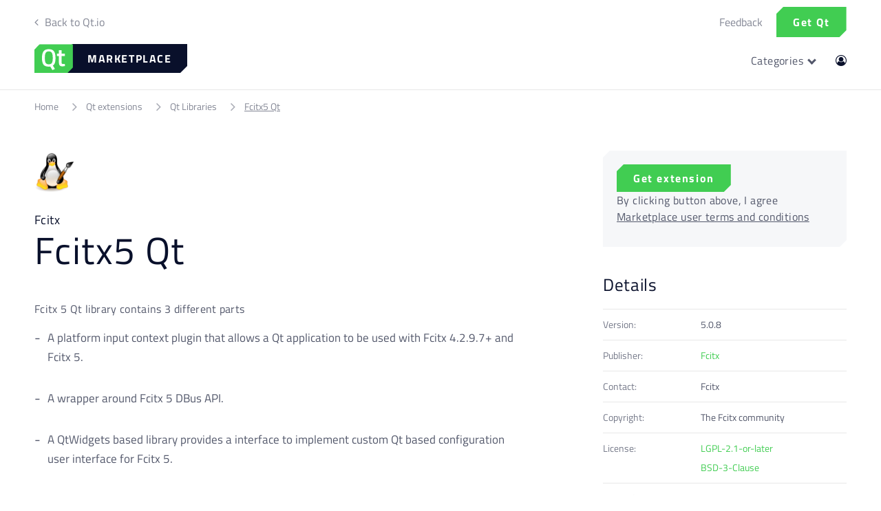

--- FILE ---
content_type: text/html; charset=utf-8
request_url: https://marketplace.qt.io/collections/plugins/products/fcitx5-qt
body_size: 81904
content:
<!doctype html>
<!--[if lt IE 10]><html lang="en" class="ie_oldie"></html><![endif]-->
<html lang="en">
  <head>
  <meta name="theme-color" content="#41cd52"><link rel="manifest" href="/a/pwa/qt-ecosystem/manifest" />
    <script type="text/javascript">
var pwaPrompt;var pwaPromptSet;window.addEventListener('beforeinstallprompt', function(e) {pwaPrompt = e;pwaPromptSet=true;});</script>
    
    <meta charset="utf-8">
<meta http-equiv="X-UA-Compatible" content="IE=edge,chrome=1">
<meta name="viewport" content="width=device-width,initial-scale=1.0,maximum-scale=1">
<meta name="theme-color" content="#41cd52">
<title>Fcitx5 Qt | Qt Marketplace</title> 
<link rel="canonical" href="https://marketplace.qt.io/products/fcitx5-qt" />

<meta name="description" content="Fcitx 5 Qt library contains 3 different parts A platform input context plugin that allows a Qt application to be used with Fcitx 4.2.9.7+ and Fcitx 5. A wrapper around Fcitx 5 DBus API. A QtWidgets based library provides a interface to implement custom Qt based configuration user interface for Fcitx 5. The input contex" />


<link rel="shortcut icon" href="//marketplace.qt.io/cdn/shop/files/qt_logo_green_32x32px_32x32.png?v=1613185812" type="image/png">





<meta property="og:site_name" content="Qt Marketplace">
<meta property="og:url" content="https://marketplace.qt.io/products/fcitx5-qt">
<meta property="og:title" content="Fcitx5 Qt">
<meta property="og:type" content="product">
<meta property="og:description" content="Fcitx 5 Qt library contains 3 different parts A platform input context plugin that allows a Qt application to be used with Fcitx 4.2.9.7+ and Fcitx 5. A wrapper around Fcitx 5 DBus API. A QtWidgets based library provides a interface to implement custom Qt based configuration user interface for Fcitx 5. The input contex">

<meta property="og:price:amount" content="0.00">
<meta property="og:price:currency" content="USD">

<meta property="og:image" content="http://marketplace.qt.io/cdn/shop/products/fcitx_1200x1200.png?v=1640011510">
<meta property="og:image:secure_url" content="https://marketplace.qt.io/cdn/shop/products/fcitx_1200x1200.png?v=1640011510">


<meta name="twitter:site" content="@qtproject">

<meta name="twitter:card" content="summary_large_image">
<meta name="twitter:title" content="Fcitx5 Qt">
<meta name="twitter:description" content="Fcitx 5 Qt library contains 3 different parts A platform input context plugin that allows a Qt application to be used with Fcitx 4.2.9.7+ and Fcitx 5. A wrapper around Fcitx 5 DBus API. A QtWidgets based library provides a interface to implement custom Qt based configuration user interface for Fcitx 5. The input contex">

<script>
var pReady = [], $ = function(f) {pReady.push(f)}, theme = {};
// jQuery v3.3.1 | (c) JS Foundation and other contributors | jquery.org/license
!function(e,t){"use strict";"object"==typeof module&&"object"==typeof module.exports?module.exports=e.document?t(e,!0):function(e){if(!e.document)throw new Error("jQuery requires a window with a document");return t(e)}:t(e)}("undefined"!=typeof window?window:this,function(e,t){"use strict";var n=[],r=e.document,i=Object.getPrototypeOf,o=n.slice,a=n.concat,s=n.push,u=n.indexOf,l={},c=l.toString,f=l.hasOwnProperty,p=f.toString,d=p.call(Object),h={},g=function e(t){return"function"==typeof t&&"number"!=typeof t.nodeType},y=function e(t){return null!=t&&t===t.window},v={type:!0,src:!0,noModule:!0};function m(e,t,n){var i,o=(t=t||r).createElement("script");if(o.text=e,n)for(i in v)n[i]&&(o[i]=n[i]);t.head.appendChild(o).parentNode.removeChild(o)}function x(e){return null==e?e+"":"object"==typeof e||"function"==typeof e?l[c.call(e)]||"object":typeof e}var b="3.3.1",w=function(e,t){return new w.fn.init(e,t)},T=/^[\s\uFEFF\xA0]+|[\s\uFEFF\xA0]+$/g;w.fn=w.prototype={jquery:"3.3.1",constructor:w,length:0,toArray:function(){return o.call(this)},get:function(e){return null==e?o.call(this):e<0?this[e+this.length]:this[e]},pushStack:function(e){var t=w.merge(this.constructor(),e);return t.prevObject=this,t},each:function(e){return w.each(this,e)},map:function(e){return this.pushStack(w.map(this,function(t,n){return e.call(t,n,t)}))},slice:function(){return this.pushStack(o.apply(this,arguments))},first:function(){return this.eq(0)},last:function(){return this.eq(-1)},eq:function(e){var t=this.length,n=+e+(e<0?t:0);return this.pushStack(n>=0&&n<t?[this[n]]:[])},end:function(){return this.prevObject||this.constructor()},push:s,sort:n.sort,splice:n.splice},w.extend=w.fn.extend=function(){var e,t,n,r,i,o,a=arguments[0]||{},s=1,u=arguments.length,l=!1;for("boolean"==typeof a&&(l=a,a=arguments[s]||{},s++),"object"==typeof a||g(a)||(a={}),s===u&&(a=this,s--);s<u;s++)if(null!=(e=arguments[s]))for(t in e)n=a[t],a!==(r=e[t])&&(l&&r&&(w.isPlainObject(r)||(i=Array.isArray(r)))?(i?(i=!1,o=n&&Array.isArray(n)?n:[]):o=n&&w.isPlainObject(n)?n:{},a[t]=w.extend(l,o,r)):void 0!==r&&(a[t]=r));return a},w.extend({expando:"jQuery"+("3.3.1"+Math.random()).replace(/\D/g,""),isReady:!0,error:function(e){throw new Error(e)},noop:function(){},isPlainObject:function(e){var t,n;return!(!e||"[object Object]"!==c.call(e))&&(!(t=i(e))||"function"==typeof(n=f.call(t,"constructor")&&t.constructor)&&p.call(n)===d)},isEmptyObject:function(e){var t;for(t in e)return!1;return!0},globalEval:function(e){m(e)},each:function(e,t){var n,r=0;if(C(e)){for(n=e.length;r<n;r++)if(!1===t.call(e[r],r,e[r]))break}else for(r in e)if(!1===t.call(e[r],r,e[r]))break;return e},trim:function(e){return null==e?"":(e+"").replace(T,"")},makeArray:function(e,t){var n=t||[];return null!=e&&(C(Object(e))?w.merge(n,"string"==typeof e?[e]:e):s.call(n,e)),n},inArray:function(e,t,n){return null==t?-1:u.call(t,e,n)},merge:function(e,t){for(var n=+t.length,r=0,i=e.length;r<n;r++)e[i++]=t[r];return e.length=i,e},grep:function(e,t,n){for(var r,i=[],o=0,a=e.length,s=!n;o<a;o++)(r=!t(e[o],o))!==s&&i.push(e[o]);return i},map:function(e,t,n){var r,i,o=0,s=[];if(C(e))for(r=e.length;o<r;o++)null!=(i=t(e[o],o,n))&&s.push(i);else for(o in e)null!=(i=t(e[o],o,n))&&s.push(i);return a.apply([],s)},guid:1,support:h}),"function"==typeof Symbol&&(w.fn[Symbol.iterator]=n[Symbol.iterator]),w.each("Boolean Number String Function Array Date RegExp Object Error Symbol".split(" "),function(e,t){l["[object "+t+"]"]=t.toLowerCase()});function C(e){var t=!!e&&"length"in e&&e.length,n=x(e);return!g(e)&&!y(e)&&("array"===n||0===t||"number"==typeof t&&t>0&&t-1 in e)}var E=function(e){var t,n,r,i,o,a,s,u,l,c,f,p,d,h,g,y,v,m,x,b="sizzle"+1*new Date,w=e.document,T=0,C=0,E=ae(),k=ae(),S=ae(),D=function(e,t){return e===t&&(f=!0),0},N={}.hasOwnProperty,A=[],j=A.pop,q=A.push,L=A.push,H=A.slice,O=function(e,t){for(var n=0,r=e.length;n<r;n++)if(e[n]===t)return n;return-1},P="checked|selected|async|autofocus|autoplay|controls|defer|disabled|hidden|ismap|loop|multiple|open|readonly|required|scoped",M="[\\x20\\t\\r\\n\\f]",R="(?:\\\\.|[\\w-]|[^\0-\\xa0])+",I="\\["+M+"*("+R+")(?:"+M+"*([*^$|!~]?=)"+M+"*(?:'((?:\\\\.|[^\\\\'])*)'|\"((?:\\\\.|[^\\\\\"])*)\"|("+R+"))|)"+M+"*\\]",W=":("+R+")(?:\\((('((?:\\\\.|[^\\\\'])*)'|\"((?:\\\\.|[^\\\\\"])*)\")|((?:\\\\.|[^\\\\()[\\]]|"+I+")*)|.*)\\)|)",$=new RegExp(M+"+","g"),B=new RegExp("^"+M+"+|((?:^|[^\\\\])(?:\\\\.)*)"+M+"+$","g"),F=new RegExp("^"+M+"*,"+M+"*"),_=new RegExp("^"+M+"*([>+~]|"+M+")"+M+"*"),z=new RegExp("="+M+"*([^\\]'\"]*?)"+M+"*\\]","g"),X=new RegExp(W),U=new RegExp("^"+R+"$"),V={ID:new RegExp("^#("+R+")"),CLASS:new RegExp("^\\.("+R+")"),TAG:new RegExp("^("+R+"|[*])"),ATTR:new RegExp("^"+I),PSEUDO:new RegExp("^"+W),CHILD:new RegExp("^:(only|first|last|nth|nth-last)-(child|of-type)(?:\\("+M+"*(even|odd|(([+-]|)(\\d*)n|)"+M+"*(?:([+-]|)"+M+"*(\\d+)|))"+M+"*\\)|)","i"),bool:new RegExp("^(?:"+P+")$","i"),needsContext:new RegExp("^"+M+"*[>+~]|:(even|odd|eq|gt|lt|nth|first|last)(?:\\("+M+"*((?:-\\d)?\\d*)"+M+"*\\)|)(?=[^-]|$)","i")},G=/^(?:input|select|textarea|button)$/i,Y=/^h\d$/i,Q=/^[^{]+\{\s*\[native \w/,J=/^(?:#([\w-]+)|(\w+)|\.([\w-]+))$/,K=/[+~]/,Z=new RegExp("\\\\([\\da-f]{1,6}"+M+"?|("+M+")|.)","ig"),ee=function(e,t,n){var r="0x"+t-65536;return r!==r||n?t:r<0?String.fromCharCode(r+65536):String.fromCharCode(r>>10|55296,1023&r|56320)},te=/([\0-\x1f\x7f]|^-?\d)|^-$|[^\0-\x1f\x7f-\uFFFF\w-]/g,ne=function(e,t){return t?"\0"===e?"\ufffd":e.slice(0,-1)+"\\"+e.charCodeAt(e.length-1).toString(16)+" ":"\\"+e},re=function(){p()},ie=me(function(e){return!0===e.disabled&&("form"in e||"label"in e)},{dir:"parentNode",next:"legend"});try{L.apply(A=H.call(w.childNodes),w.childNodes),A[w.childNodes.length].nodeType}catch(e){L={apply:A.length?function(e,t){q.apply(e,H.call(t))}:function(e,t){var n=e.length,r=0;while(e[n++]=t[r++]);e.length=n-1}}}function oe(e,t,r,i){var o,s,l,c,f,h,v,m=t&&t.ownerDocument,T=t?t.nodeType:9;if(r=r||[],"string"!=typeof e||!e||1!==T&&9!==T&&11!==T)return r;if(!i&&((t?t.ownerDocument||t:w)!==d&&p(t),t=t||d,g)){if(11!==T&&(f=J.exec(e)))if(o=f[1]){if(9===T){if(!(l=t.getElementById(o)))return r;if(l.id===o)return r.push(l),r}else if(m&&(l=m.getElementById(o))&&x(t,l)&&l.id===o)return r.push(l),r}else{if(f[2])return L.apply(r,t.getElementsByTagName(e)),r;if((o=f[3])&&n.getElementsByClassName&&t.getElementsByClassName)return L.apply(r,t.getElementsByClassName(o)),r}if(n.qsa&&!S[e+" "]&&(!y||!y.test(e))){if(1!==T)m=t,v=e;else if("object"!==t.nodeName.toLowerCase()){(c=t.getAttribute("id"))?c=c.replace(te,ne):t.setAttribute("id",c=b),s=(h=a(e)).length;while(s--)h[s]="#"+c+" "+ve(h[s]);v=h.join(","),m=K.test(e)&&ge(t.parentNode)||t}if(v)try{return L.apply(r,m.querySelectorAll(v)),r}catch(e){}finally{c===b&&t.removeAttribute("id")}}}return u(e.replace(B,"$1"),t,r,i)}function ae(){var e=[];function t(n,i){return e.push(n+" ")>r.cacheLength&&delete t[e.shift()],t[n+" "]=i}return t}function se(e){return e[b]=!0,e}function ue(e){var t=d.createElement("fieldset");try{return!!e(t)}catch(e){return!1}finally{t.parentNode&&t.parentNode.removeChild(t),t=null}}function le(e,t){var n=e.split("|"),i=n.length;while(i--)r.attrHandle[n[i]]=t}function ce(e,t){var n=t&&e,r=n&&1===e.nodeType&&1===t.nodeType&&e.sourceIndex-t.sourceIndex;if(r)return r;if(n)while(n=n.nextSibling)if(n===t)return-1;return e?1:-1}function fe(e){return function(t){return"input"===t.nodeName.toLowerCase()&&t.type===e}}function pe(e){return function(t){var n=t.nodeName.toLowerCase();return("input"===n||"button"===n)&&t.type===e}}function de(e){return function(t){return"form"in t?t.parentNode&&!1===t.disabled?"label"in t?"label"in t.parentNode?t.parentNode.disabled===e:t.disabled===e:t.isDisabled===e||t.isDisabled!==!e&&ie(t)===e:t.disabled===e:"label"in t&&t.disabled===e}}function he(e){return se(function(t){return t=+t,se(function(n,r){var i,o=e([],n.length,t),a=o.length;while(a--)n[i=o[a]]&&(n[i]=!(r[i]=n[i]))})})}function ge(e){return e&&"undefined"!=typeof e.getElementsByTagName&&e}n=oe.support={},o=oe.isXML=function(e){var t=e&&(e.ownerDocument||e).documentElement;return!!t&&"HTML"!==t.nodeName},p=oe.setDocument=function(e){var t,i,a=e?e.ownerDocument||e:w;return a!==d&&9===a.nodeType&&a.documentElement?(d=a,h=d.documentElement,g=!o(d),w!==d&&(i=d.defaultView)&&i.top!==i&&(i.addEventListener?i.addEventListener("unload",re,!1):i.attachEvent&&i.attachEvent("onunload",re)),n.attributes=ue(function(e){return e.className="i",!e.getAttribute("className")}),n.getElementsByTagName=ue(function(e){return e.appendChild(d.createComment("")),!e.getElementsByTagName("*").length}),n.getElementsByClassName=Q.test(d.getElementsByClassName),n.getById=ue(function(e){return h.appendChild(e).id=b,!d.getElementsByName||!d.getElementsByName(b).length}),n.getById?(r.filter.ID=function(e){var t=e.replace(Z,ee);return function(e){return e.getAttribute("id")===t}},r.find.ID=function(e,t){if("undefined"!=typeof t.getElementById&&g){var n=t.getElementById(e);return n?[n]:[]}}):(r.filter.ID=function(e){var t=e.replace(Z,ee);return function(e){var n="undefined"!=typeof e.getAttributeNode&&e.getAttributeNode("id");return n&&n.value===t}},r.find.ID=function(e,t){if("undefined"!=typeof t.getElementById&&g){var n,r,i,o=t.getElementById(e);if(o){if((n=o.getAttributeNode("id"))&&n.value===e)return[o];i=t.getElementsByName(e),r=0;while(o=i[r++])if((n=o.getAttributeNode("id"))&&n.value===e)return[o]}return[]}}),r.find.TAG=n.getElementsByTagName?function(e,t){return"undefined"!=typeof t.getElementsByTagName?t.getElementsByTagName(e):n.qsa?t.querySelectorAll(e):void 0}:function(e,t){var n,r=[],i=0,o=t.getElementsByTagName(e);if("*"===e){while(n=o[i++])1===n.nodeType&&r.push(n);return r}return o},r.find.CLASS=n.getElementsByClassName&&function(e,t){if("undefined"!=typeof t.getElementsByClassName&&g)return t.getElementsByClassName(e)},v=[],y=[],(n.qsa=Q.test(d.querySelectorAll))&&(ue(function(e){h.appendChild(e).innerHTML="<a id='"+b+"'></a><select id='"+b+"-\r\\' msallowcapture=''><option selected=''></option></select>",e.querySelectorAll("[msallowcapture^='']").length&&y.push("[*^$]="+M+"*(?:''|\"\")"),e.querySelectorAll("[selected]").length||y.push("\\["+M+"*(?:value|"+P+")"),e.querySelectorAll("[id~="+b+"-]").length||y.push("~="),e.querySelectorAll(":checked").length||y.push(":checked"),e.querySelectorAll("a#"+b+"+*").length||y.push(".#.+[+~]")}),ue(function(e){e.innerHTML="<a href='' disabled='disabled'></a><select disabled='disabled'><option/></select>";var t=d.createElement("input");t.setAttribute("type","hidden"),e.appendChild(t).setAttribute("name","D"),e.querySelectorAll("[name=d]").length&&y.push("name"+M+"*[*^$|!~]?="),2!==e.querySelectorAll(":enabled").length&&y.push(":enabled",":disabled"),h.appendChild(e).disabled=!0,2!==e.querySelectorAll(":disabled").length&&y.push(":enabled",":disabled"),e.querySelectorAll("*,:x"),y.push(",.*:")})),(n.matchesSelector=Q.test(m=h.matches||h.webkitMatchesSelector||h.mozMatchesSelector||h.oMatchesSelector||h.msMatchesSelector))&&ue(function(e){n.disconnectedMatch=m.call(e,"*"),m.call(e,"[s!='']:x"),v.push("!=",W)}),y=y.length&&new RegExp(y.join("|")),v=v.length&&new RegExp(v.join("|")),t=Q.test(h.compareDocumentPosition),x=t||Q.test(h.contains)?function(e,t){var n=9===e.nodeType?e.documentElement:e,r=t&&t.parentNode;return e===r||!(!r||1!==r.nodeType||!(n.contains?n.contains(r):e.compareDocumentPosition&&16&e.compareDocumentPosition(r)))}:function(e,t){if(t)while(t=t.parentNode)if(t===e)return!0;return!1},D=t?function(e,t){if(e===t)return f=!0,0;var r=!e.compareDocumentPosition-!t.compareDocumentPosition;return r||(1&(r=(e.ownerDocument||e)===(t.ownerDocument||t)?e.compareDocumentPosition(t):1)||!n.sortDetached&&t.compareDocumentPosition(e)===r?e===d||e.ownerDocument===w&&x(w,e)?-1:t===d||t.ownerDocument===w&&x(w,t)?1:c?O(c,e)-O(c,t):0:4&r?-1:1)}:function(e,t){if(e===t)return f=!0,0;var n,r=0,i=e.parentNode,o=t.parentNode,a=[e],s=[t];if(!i||!o)return e===d?-1:t===d?1:i?-1:o?1:c?O(c,e)-O(c,t):0;if(i===o)return ce(e,t);n=e;while(n=n.parentNode)a.unshift(n);n=t;while(n=n.parentNode)s.unshift(n);while(a[r]===s[r])r++;return r?ce(a[r],s[r]):a[r]===w?-1:s[r]===w?1:0},d):d},oe.matches=function(e,t){return oe(e,null,null,t)},oe.matchesSelector=function(e,t){if((e.ownerDocument||e)!==d&&p(e),t=t.replace(z,"='$1']"),n.matchesSelector&&g&&!S[t+" "]&&(!v||!v.test(t))&&(!y||!y.test(t)))try{var r=m.call(e,t);if(r||n.disconnectedMatch||e.document&&11!==e.document.nodeType)return r}catch(e){}return oe(t,d,null,[e]).length>0},oe.contains=function(e,t){return(e.ownerDocument||e)!==d&&p(e),x(e,t)},oe.attr=function(e,t){(e.ownerDocument||e)!==d&&p(e);var i=r.attrHandle[t.toLowerCase()],o=i&&N.call(r.attrHandle,t.toLowerCase())?i(e,t,!g):void 0;return void 0!==o?o:n.attributes||!g?e.getAttribute(t):(o=e.getAttributeNode(t))&&o.specified?o.value:null},oe.escape=function(e){return(e+"").replace(te,ne)},oe.error=function(e){throw new Error("Syntax error, unrecognized expression: "+e)},oe.uniqueSort=function(e){var t,r=[],i=0,o=0;if(f=!n.detectDuplicates,c=!n.sortStable&&e.slice(0),e.sort(D),f){while(t=e[o++])t===e[o]&&(i=r.push(o));while(i--)e.splice(r[i],1)}return c=null,e},i=oe.getText=function(e){var t,n="",r=0,o=e.nodeType;if(o){if(1===o||9===o||11===o){if("string"==typeof e.textContent)return e.textContent;for(e=e.firstChild;e;e=e.nextSibling)n+=i(e)}else if(3===o||4===o)return e.nodeValue}else while(t=e[r++])n+=i(t);return n},(r=oe.selectors={cacheLength:50,createPseudo:se,match:V,attrHandle:{},find:{},relative:{">":{dir:"parentNode",first:!0}," ":{dir:"parentNode"},"+":{dir:"previousSibling",first:!0},"~":{dir:"previousSibling"}},preFilter:{ATTR:function(e){return e[1]=e[1].replace(Z,ee),e[3]=(e[3]||e[4]||e[5]||"").replace(Z,ee),"~="===e[2]&&(e[3]=" "+e[3]+" "),e.slice(0,4)},CHILD:function(e){return e[1]=e[1].toLowerCase(),"nth"===e[1].slice(0,3)?(e[3]||oe.error(e[0]),e[4]=+(e[4]?e[5]+(e[6]||1):2*("even"===e[3]||"odd"===e[3])),e[5]=+(e[7]+e[8]||"odd"===e[3])):e[3]&&oe.error(e[0]),e},PSEUDO:function(e){var t,n=!e[6]&&e[2];return V.CHILD.test(e[0])?null:(e[3]?e[2]=e[4]||e[5]||"":n&&X.test(n)&&(t=a(n,!0))&&(t=n.indexOf(")",n.length-t)-n.length)&&(e[0]=e[0].slice(0,t),e[2]=n.slice(0,t)),e.slice(0,3))}},filter:{TAG:function(e){var t=e.replace(Z,ee).toLowerCase();return"*"===e?function(){return!0}:function(e){return e.nodeName&&e.nodeName.toLowerCase()===t}},CLASS:function(e){var t=E[e+" "];return t||(t=new RegExp("(^|"+M+")"+e+"("+M+"|$)"))&&E(e,function(e){return t.test("string"==typeof e.className&&e.className||"undefined"!=typeof e.getAttribute&&e.getAttribute("class")||"")})},ATTR:function(e,t,n){return function(r){var i=oe.attr(r,e);return null==i?"!="===t:!t||(i+="","="===t?i===n:"!="===t?i!==n:"^="===t?n&&0===i.indexOf(n):"*="===t?n&&i.indexOf(n)>-1:"$="===t?n&&i.slice(-n.length)===n:"~="===t?(" "+i.replace($," ")+" ").indexOf(n)>-1:"|="===t&&(i===n||i.slice(0,n.length+1)===n+"-"))}},CHILD:function(e,t,n,r,i){var o="nth"!==e.slice(0,3),a="last"!==e.slice(-4),s="of-type"===t;return 1===r&&0===i?function(e){return!!e.parentNode}:function(t,n,u){var l,c,f,p,d,h,g=o!==a?"nextSibling":"previousSibling",y=t.parentNode,v=s&&t.nodeName.toLowerCase(),m=!u&&!s,x=!1;if(y){if(o){while(g){p=t;while(p=p[g])if(s?p.nodeName.toLowerCase()===v:1===p.nodeType)return!1;h=g="only"===e&&!h&&"nextSibling"}return!0}if(h=[a?y.firstChild:y.lastChild],a&&m){x=(d=(l=(c=(f=(p=y)[b]||(p[b]={}))[p.uniqueID]||(f[p.uniqueID]={}))[e]||[])[0]===T&&l[1])&&l[2],p=d&&y.childNodes[d];while(p=++d&&p&&p[g]||(x=d=0)||h.pop())if(1===p.nodeType&&++x&&p===t){c[e]=[T,d,x];break}}else if(m&&(x=d=(l=(c=(f=(p=t)[b]||(p[b]={}))[p.uniqueID]||(f[p.uniqueID]={}))[e]||[])[0]===T&&l[1]),!1===x)while(p=++d&&p&&p[g]||(x=d=0)||h.pop())if((s?p.nodeName.toLowerCase()===v:1===p.nodeType)&&++x&&(m&&((c=(f=p[b]||(p[b]={}))[p.uniqueID]||(f[p.uniqueID]={}))[e]=[T,x]),p===t))break;return(x-=i)===r||x%r==0&&x/r>=0}}},PSEUDO:function(e,t){var n,i=r.pseudos[e]||r.setFilters[e.toLowerCase()]||oe.error("unsupported pseudo: "+e);return i[b]?i(t):i.length>1?(n=[e,e,"",t],r.setFilters.hasOwnProperty(e.toLowerCase())?se(function(e,n){var r,o=i(e,t),a=o.length;while(a--)e[r=O(e,o[a])]=!(n[r]=o[a])}):function(e){return i(e,0,n)}):i}},pseudos:{not:se(function(e){var t=[],n=[],r=s(e.replace(B,"$1"));return r[b]?se(function(e,t,n,i){var o,a=r(e,null,i,[]),s=e.length;while(s--)(o=a[s])&&(e[s]=!(t[s]=o))}):function(e,i,o){return t[0]=e,r(t,null,o,n),t[0]=null,!n.pop()}}),has:se(function(e){return function(t){return oe(e,t).length>0}}),contains:se(function(e){return e=e.replace(Z,ee),function(t){return(t.textContent||t.innerText||i(t)).indexOf(e)>-1}}),lang:se(function(e){return U.test(e||"")||oe.error("unsupported lang: "+e),e=e.replace(Z,ee).toLowerCase(),function(t){var n;do{if(n=g?t.lang:t.getAttribute("xml:lang")||t.getAttribute("lang"))return(n=n.toLowerCase())===e||0===n.indexOf(e+"-")}while((t=t.parentNode)&&1===t.nodeType);return!1}}),target:function(t){var n=e.location&&e.location.hash;return n&&n.slice(1)===t.id},root:function(e){return e===h},focus:function(e){return e===d.activeElement&&(!d.hasFocus||d.hasFocus())&&!!(e.type||e.href||~e.tabIndex)},enabled:de(!1),disabled:de(!0),checked:function(e){var t=e.nodeName.toLowerCase();return"input"===t&&!!e.checked||"option"===t&&!!e.selected},selected:function(e){return e.parentNode&&e.parentNode.selectedIndex,!0===e.selected},empty:function(e){for(e=e.firstChild;e;e=e.nextSibling)if(e.nodeType<6)return!1;return!0},parent:function(e){return!r.pseudos.empty(e)},header:function(e){return Y.test(e.nodeName)},input:function(e){return G.test(e.nodeName)},button:function(e){var t=e.nodeName.toLowerCase();return"input"===t&&"button"===e.type||"button"===t},text:function(e){var t;return"input"===e.nodeName.toLowerCase()&&"text"===e.type&&(null==(t=e.getAttribute("type"))||"text"===t.toLowerCase())},first:he(function(){return[0]}),last:he(function(e,t){return[t-1]}),eq:he(function(e,t,n){return[n<0?n+t:n]}),even:he(function(e,t){for(var n=0;n<t;n+=2)e.push(n);return e}),odd:he(function(e,t){for(var n=1;n<t;n+=2)e.push(n);return e}),lt:he(function(e,t,n){for(var r=n<0?n+t:n;--r>=0;)e.push(r);return e}),gt:he(function(e,t,n){for(var r=n<0?n+t:n;++r<t;)e.push(r);return e})}}).pseudos.nth=r.pseudos.eq;for(t in{radio:!0,checkbox:!0,file:!0,password:!0,image:!0})r.pseudos[t]=fe(t);for(t in{submit:!0,reset:!0})r.pseudos[t]=pe(t);function ye(){}ye.prototype=r.filters=r.pseudos,r.setFilters=new ye,a=oe.tokenize=function(e,t){var n,i,o,a,s,u,l,c=k[e+" "];if(c)return t?0:c.slice(0);s=e,u=[],l=r.preFilter;while(s){n&&!(i=F.exec(s))||(i&&(s=s.slice(i[0].length)||s),u.push(o=[])),n=!1,(i=_.exec(s))&&(n=i.shift(),o.push({value:n,type:i[0].replace(B," ")}),s=s.slice(n.length));for(a in r.filter)!(i=V[a].exec(s))||l[a]&&!(i=l[a](i))||(n=i.shift(),o.push({value:n,type:a,matches:i}),s=s.slice(n.length));if(!n)break}return t?s.length:s?oe.error(e):k(e,u).slice(0)};function ve(e){for(var t=0,n=e.length,r="";t<n;t++)r+=e[t].value;return r}function me(e,t,n){var r=t.dir,i=t.next,o=i||r,a=n&&"parentNode"===o,s=C++;return t.first?function(t,n,i){while(t=t[r])if(1===t.nodeType||a)return e(t,n,i);return!1}:function(t,n,u){var l,c,f,p=[T,s];if(u){while(t=t[r])if((1===t.nodeType||a)&&e(t,n,u))return!0}else while(t=t[r])if(1===t.nodeType||a)if(f=t[b]||(t[b]={}),c=f[t.uniqueID]||(f[t.uniqueID]={}),i&&i===t.nodeName.toLowerCase())t=t[r]||t;else{if((l=c[o])&&l[0]===T&&l[1]===s)return p[2]=l[2];if(c[o]=p,p[2]=e(t,n,u))return!0}return!1}}function xe(e){return e.length>1?function(t,n,r){var i=e.length;while(i--)if(!e[i](t,n,r))return!1;return!0}:e[0]}function be(e,t,n){for(var r=0,i=t.length;r<i;r++)oe(e,t[r],n);return n}function we(e,t,n,r,i){for(var o,a=[],s=0,u=e.length,l=null!=t;s<u;s++)(o=e[s])&&(n&&!n(o,r,i)||(a.push(o),l&&t.push(s)));return a}function Te(e,t,n,r,i,o){return r&&!r[b]&&(r=Te(r)),i&&!i[b]&&(i=Te(i,o)),se(function(o,a,s,u){var l,c,f,p=[],d=[],h=a.length,g=o||be(t||"*",s.nodeType?[s]:s,[]),y=!e||!o&&t?g:we(g,p,e,s,u),v=n?i||(o?e:h||r)?[]:a:y;if(n&&n(y,v,s,u),r){l=we(v,d),r(l,[],s,u),c=l.length;while(c--)(f=l[c])&&(v[d[c]]=!(y[d[c]]=f))}if(o){if(i||e){if(i){l=[],c=v.length;while(c--)(f=v[c])&&l.push(y[c]=f);i(null,v=[],l,u)}c=v.length;while(c--)(f=v[c])&&(l=i?O(o,f):p[c])>-1&&(o[l]=!(a[l]=f))}}else v=we(v===a?v.splice(h,v.length):v),i?i(null,a,v,u):L.apply(a,v)})}function Ce(e){for(var t,n,i,o=e.length,a=r.relative[e[0].type],s=a||r.relative[" "],u=a?1:0,c=me(function(e){return e===t},s,!0),f=me(function(e){return O(t,e)>-1},s,!0),p=[function(e,n,r){var i=!a&&(r||n!==l)||((t=n).nodeType?c(e,n,r):f(e,n,r));return t=null,i}];u<o;u++)if(n=r.relative[e[u].type])p=[me(xe(p),n)];else{if((n=r.filter[e[u].type].apply(null,e[u].matches))[b]){for(i=++u;i<o;i++)if(r.relative[e[i].type])break;return Te(u>1&&xe(p),u>1&&ve(e.slice(0,u-1).concat({value:" "===e[u-2].type?"*":""})).replace(B,"$1"),n,u<i&&Ce(e.slice(u,i)),i<o&&Ce(e=e.slice(i)),i<o&&ve(e))}p.push(n)}return xe(p)}function Ee(e,t){var n=t.length>0,i=e.length>0,o=function(o,a,s,u,c){var f,h,y,v=0,m="0",x=o&&[],b=[],w=l,C=o||i&&r.find.TAG("*",c),E=T+=null==w?1:Math.random()||.1,k=C.length;for(c&&(l=a===d||a||c);m!==k&&null!=(f=C[m]);m++){if(i&&f){h=0,a||f.ownerDocument===d||(p(f),s=!g);while(y=e[h++])if(y(f,a||d,s)){u.push(f);break}c&&(T=E)}n&&((f=!y&&f)&&v--,o&&x.push(f))}if(v+=m,n&&m!==v){h=0;while(y=t[h++])y(x,b,a,s);if(o){if(v>0)while(m--)x[m]||b[m]||(b[m]=j.call(u));b=we(b)}L.apply(u,b),c&&!o&&b.length>0&&v+t.length>1&&oe.uniqueSort(u)}return c&&(T=E,l=w),x};return n?se(o):o}return s=oe.compile=function(e,t){var n,r=[],i=[],o=S[e+" "];if(!o){t||(t=a(e)),n=t.length;while(n--)(o=Ce(t[n]))[b]?r.push(o):i.push(o);(o=S(e,Ee(i,r))).selector=e}return o},u=oe.select=function(e,t,n,i){var o,u,l,c,f,p="function"==typeof e&&e,d=!i&&a(e=p.selector||e);if(n=n||[],1===d.length){if((u=d[0]=d[0].slice(0)).length>2&&"ID"===(l=u[0]).type&&9===t.nodeType&&g&&r.relative[u[1].type]){if(!(t=(r.find.ID(l.matches[0].replace(Z,ee),t)||[])[0]))return n;p&&(t=t.parentNode),e=e.slice(u.shift().value.length)}o=V.needsContext.test(e)?0:u.length;while(o--){if(l=u[o],r.relative[c=l.type])break;if((f=r.find[c])&&(i=f(l.matches[0].replace(Z,ee),K.test(u[0].type)&&ge(t.parentNode)||t))){if(u.splice(o,1),!(e=i.length&&ve(u)))return L.apply(n,i),n;break}}}return(p||s(e,d))(i,t,!g,n,!t||K.test(e)&&ge(t.parentNode)||t),n},n.sortStable=b.split("").sort(D).join("")===b,n.detectDuplicates=!!f,p(),n.sortDetached=ue(function(e){return 1&e.compareDocumentPosition(d.createElement("fieldset"))}),ue(function(e){return e.innerHTML="<a href='#'></a>","#"===e.firstChild.getAttribute("href")})||le("type|href|height|width",function(e,t,n){if(!n)return e.getAttribute(t,"type"===t.toLowerCase()?1:2)}),n.attributes&&ue(function(e){return e.innerHTML="<input/>",e.firstChild.setAttribute("value",""),""===e.firstChild.getAttribute("value")})||le("value",function(e,t,n){if(!n&&"input"===e.nodeName.toLowerCase())return e.defaultValue}),ue(function(e){return null==e.getAttribute("disabled")})||le(P,function(e,t,n){var r;if(!n)return!0===e[t]?t.toLowerCase():(r=e.getAttributeNode(t))&&r.specified?r.value:null}),oe}(e);w.find=E,w.expr=E.selectors,w.expr[":"]=w.expr.pseudos,w.uniqueSort=w.unique=E.uniqueSort,w.text=E.getText,w.isXMLDoc=E.isXML,w.contains=E.contains,w.escapeSelector=E.escape;var k=function(e,t,n){var r=[],i=void 0!==n;while((e=e[t])&&9!==e.nodeType)if(1===e.nodeType){if(i&&w(e).is(n))break;r.push(e)}return r},S=function(e,t){for(var n=[];e;e=e.nextSibling)1===e.nodeType&&e!==t&&n.push(e);return n},D=w.expr.match.needsContext;function N(e,t){return e.nodeName&&e.nodeName.toLowerCase()===t.toLowerCase()}var A=/^<([a-z][^\/\0>:\x20\t\r\n\f]*)[\x20\t\r\n\f]*\/?>(?:<\/\1>|)$/i;function j(e,t,n){return g(t)?w.grep(e,function(e,r){return!!t.call(e,r,e)!==n}):t.nodeType?w.grep(e,function(e){return e===t!==n}):"string"!=typeof t?w.grep(e,function(e){return u.call(t,e)>-1!==n}):w.filter(t,e,n)}w.filter=function(e,t,n){var r=t[0];return n&&(e=":not("+e+")"),1===t.length&&1===r.nodeType?w.find.matchesSelector(r,e)?[r]:[]:w.find.matches(e,w.grep(t,function(e){return 1===e.nodeType}))},w.fn.extend({find:function(e){var t,n,r=this.length,i=this;if("string"!=typeof e)return this.pushStack(w(e).filter(function(){for(t=0;t<r;t++)if(w.contains(i[t],this))return!0}));for(n=this.pushStack([]),t=0;t<r;t++)w.find(e,i[t],n);return r>1?w.uniqueSort(n):n},filter:function(e){return this.pushStack(j(this,e||[],!1))},not:function(e){return this.pushStack(j(this,e||[],!0))},is:function(e){return!!j(this,"string"==typeof e&&D.test(e)?w(e):e||[],!1).length}});var q,L=/^(?:\s*(<[\w\W]+>)[^>]*|#([\w-]+))$/;(w.fn.init=function(e,t,n){var i,o;if(!e)return this;if(n=n||q,"string"==typeof e){if(!(i="<"===e[0]&&">"===e[e.length-1]&&e.length>=3?[null,e,null]:L.exec(e))||!i[1]&&t)return!t||t.jquery?(t||n).find(e):this.constructor(t).find(e);if(i[1]){if(t=t instanceof w?t[0]:t,w.merge(this,w.parseHTML(i[1],t&&t.nodeType?t.ownerDocument||t:r,!0)),A.test(i[1])&&w.isPlainObject(t))for(i in t)g(this[i])?this[i](t[i]):this.attr(i,t[i]);return this}return(o=r.getElementById(i[2]))&&(this[0]=o,this.length=1),this}return e.nodeType?(this[0]=e,this.length=1,this):g(e)?void 0!==n.ready?n.ready(e):e(w):w.makeArray(e,this)}).prototype=w.fn,q=w(r);var H=/^(?:parents|prev(?:Until|All))/,O={children:!0,contents:!0,next:!0,prev:!0};w.fn.extend({has:function(e){var t=w(e,this),n=t.length;return this.filter(function(){for(var e=0;e<n;e++)if(w.contains(this,t[e]))return!0})},closest:function(e,t){var n,r=0,i=this.length,o=[],a="string"!=typeof e&&w(e);if(!D.test(e))for(;r<i;r++)for(n=this[r];n&&n!==t;n=n.parentNode)if(n.nodeType<11&&(a?a.index(n)>-1:1===n.nodeType&&w.find.matchesSelector(n,e))){o.push(n);break}return this.pushStack(o.length>1?w.uniqueSort(o):o)},index:function(e){return e?"string"==typeof e?u.call(w(e),this[0]):u.call(this,e.jquery?e[0]:e):this[0]&&this[0].parentNode?this.first().prevAll().length:-1},add:function(e,t){return this.pushStack(w.uniqueSort(w.merge(this.get(),w(e,t))))},addBack:function(e){return this.add(null==e?this.prevObject:this.prevObject.filter(e))}});function P(e,t){while((e=e[t])&&1!==e.nodeType);return e}w.each({parent:function(e){var t=e.parentNode;return t&&11!==t.nodeType?t:null},parents:function(e){return k(e,"parentNode")},parentsUntil:function(e,t,n){return k(e,"parentNode",n)},next:function(e){return P(e,"nextSibling")},prev:function(e){return P(e,"previousSibling")},nextAll:function(e){return k(e,"nextSibling")},prevAll:function(e){return k(e,"previousSibling")},nextUntil:function(e,t,n){return k(e,"nextSibling",n)},prevUntil:function(e,t,n){return k(e,"previousSibling",n)},siblings:function(e){return S((e.parentNode||{}).firstChild,e)},children:function(e){return S(e.firstChild)},contents:function(e){return N(e,"iframe")?e.contentDocument:(N(e,"template")&&(e=e.content||e),w.merge([],e.childNodes))}},function(e,t){w.fn[e]=function(n,r){var i=w.map(this,t,n);return"Until"!==e.slice(-5)&&(r=n),r&&"string"==typeof r&&(i=w.filter(r,i)),this.length>1&&(O[e]||w.uniqueSort(i),H.test(e)&&i.reverse()),this.pushStack(i)}});var M=/[^\x20\t\r\n\f]+/g;function R(e){var t={};return w.each(e.match(M)||[],function(e,n){t[n]=!0}),t}w.Callbacks=function(e){e="string"==typeof e?R(e):w.extend({},e);var t,n,r,i,o=[],a=[],s=-1,u=function(){for(i=i||e.once,r=t=!0;a.length;s=-1){n=a.shift();while(++s<o.length)!1===o[s].apply(n[0],n[1])&&e.stopOnFalse&&(s=o.length,n=!1)}e.memory||(n=!1),t=!1,i&&(o=n?[]:"")},l={add:function(){return o&&(n&&!t&&(s=o.length-1,a.push(n)),function t(n){w.each(n,function(n,r){g(r)?e.unique&&l.has(r)||o.push(r):r&&r.length&&"string"!==x(r)&&t(r)})}(arguments),n&&!t&&u()),this},remove:function(){return w.each(arguments,function(e,t){var n;while((n=w.inArray(t,o,n))>-1)o.splice(n,1),n<=s&&s--}),this},has:function(e){return e?w.inArray(e,o)>-1:o.length>0},empty:function(){return o&&(o=[]),this},disable:function(){return i=a=[],o=n="",this},disabled:function(){return!o},lock:function(){return i=a=[],n||t||(o=n=""),this},locked:function(){return!!i},fireWith:function(e,n){return i||(n=[e,(n=n||[]).slice?n.slice():n],a.push(n),t||u()),this},fire:function(){return l.fireWith(this,arguments),this},fired:function(){return!!r}};return l};function I(e){return e}function W(e){throw e}function $(e,t,n,r){var i;try{e&&g(i=e.promise)?i.call(e).done(t).fail(n):e&&g(i=e.then)?i.call(e,t,n):t.apply(void 0,[e].slice(r))}catch(e){n.apply(void 0,[e])}}w.extend({Deferred:function(t){var n=[["notify","progress",w.Callbacks("memory"),w.Callbacks("memory"),2],["resolve","done",w.Callbacks("once memory"),w.Callbacks("once memory"),0,"resolved"],["reject","fail",w.Callbacks("once memory"),w.Callbacks("once memory"),1,"rejected"]],r="pending",i={state:function(){return r},always:function(){return o.done(arguments).fail(arguments),this},"catch":function(e){return i.then(null,e)},pipe:function(){var e=arguments;return w.Deferred(function(t){w.each(n,function(n,r){var i=g(e[r[4]])&&e[r[4]];o[r[1]](function(){var e=i&&i.apply(this,arguments);e&&g(e.promise)?e.promise().progress(t.notify).done(t.resolve).fail(t.reject):t[r[0]+"With"](this,i?[e]:arguments)})}),e=null}).promise()},then:function(t,r,i){var o=0;function a(t,n,r,i){return function(){var s=this,u=arguments,l=function(){var e,l;if(!(t<o)){if((e=r.apply(s,u))===n.promise())throw new TypeError("Thenable self-resolution");l=e&&("object"==typeof e||"function"==typeof e)&&e.then,g(l)?i?l.call(e,a(o,n,I,i),a(o,n,W,i)):(o++,l.call(e,a(o,n,I,i),a(o,n,W,i),a(o,n,I,n.notifyWith))):(r!==I&&(s=void 0,u=[e]),(i||n.resolveWith)(s,u))}},c=i?l:function(){try{l()}catch(e){w.Deferred.exceptionHook&&w.Deferred.exceptionHook(e,c.stackTrace),t+1>=o&&(r!==W&&(s=void 0,u=[e]),n.rejectWith(s,u))}};t?c():(w.Deferred.getStackHook&&(c.stackTrace=w.Deferred.getStackHook()),e.setTimeout(c))}}return w.Deferred(function(e){n[0][3].add(a(0,e,g(i)?i:I,e.notifyWith)),n[1][3].add(a(0,e,g(t)?t:I)),n[2][3].add(a(0,e,g(r)?r:W))}).promise()},promise:function(e){return null!=e?w.extend(e,i):i}},o={};return w.each(n,function(e,t){var a=t[2],s=t[5];i[t[1]]=a.add,s&&a.add(function(){r=s},n[3-e][2].disable,n[3-e][3].disable,n[0][2].lock,n[0][3].lock),a.add(t[3].fire),o[t[0]]=function(){return o[t[0]+"With"](this===o?void 0:this,arguments),this},o[t[0]+"With"]=a.fireWith}),i.promise(o),t&&t.call(o,o),o},when:function(e){var t=arguments.length,n=t,r=Array(n),i=o.call(arguments),a=w.Deferred(),s=function(e){return function(n){r[e]=this,i[e]=arguments.length>1?o.call(arguments):n,--t||a.resolveWith(r,i)}};if(t<=1&&($(e,a.done(s(n)).resolve,a.reject,!t),"pending"===a.state()||g(i[n]&&i[n].then)))return a.then();while(n--)$(i[n],s(n),a.reject);return a.promise()}});var B=/^(Eval|Internal|Range|Reference|Syntax|Type|URI)Error$/;w.Deferred.exceptionHook=function(t,n){e.console&&e.console.warn&&t&&B.test(t.name)&&e.console.warn("jQuery.Deferred exception: "+t.message,t.stack,n)},w.readyException=function(t){e.setTimeout(function(){throw t})};var F=w.Deferred();w.fn.ready=function(e){return F.then(e)["catch"](function(e){w.readyException(e)}),this},w.extend({isReady:!1,readyWait:1,ready:function(e){(!0===e?--w.readyWait:w.isReady)||(w.isReady=!0,!0!==e&&--w.readyWait>0||F.resolveWith(r,[w]))}}),w.ready.then=F.then;function _(){r.removeEventListener("DOMContentLoaded",_),e.removeEventListener("load",_),w.ready()}"complete"===r.readyState||"loading"!==r.readyState&&!r.documentElement.doScroll?e.setTimeout(w.ready):(r.addEventListener("DOMContentLoaded",_),e.addEventListener("load",_));var z=function(e,t,n,r,i,o,a){var s=0,u=e.length,l=null==n;if("object"===x(n)){i=!0;for(s in n)z(e,t,s,n[s],!0,o,a)}else if(void 0!==r&&(i=!0,g(r)||(a=!0),l&&(a?(t.call(e,r),t=null):(l=t,t=function(e,t,n){return l.call(w(e),n)})),t))for(;s<u;s++)t(e[s],n,a?r:r.call(e[s],s,t(e[s],n)));return i?e:l?t.call(e):u?t(e[0],n):o},X=/^-ms-/,U=/-([a-z])/g;function V(e,t){return t.toUpperCase()}function G(e){return e.replace(X,"ms-").replace(U,V)}var Y=function(e){return 1===e.nodeType||9===e.nodeType||!+e.nodeType};function Q(){this.expando=w.expando+Q.uid++}Q.uid=1,Q.prototype={cache:function(e){var t=e[this.expando];return t||(t={},Y(e)&&(e.nodeType?e[this.expando]=t:Object.defineProperty(e,this.expando,{value:t,configurable:!0}))),t},set:function(e,t,n){var r,i=this.cache(e);if("string"==typeof t)i[G(t)]=n;else for(r in t)i[G(r)]=t[r];return i},get:function(e,t){return void 0===t?this.cache(e):e[this.expando]&&e[this.expando][G(t)]},access:function(e,t,n){return void 0===t||t&&"string"==typeof t&&void 0===n?this.get(e,t):(this.set(e,t,n),void 0!==n?n:t)},remove:function(e,t){var n,r=e[this.expando];if(void 0!==r){if(void 0!==t){n=(t=Array.isArray(t)?t.map(G):(t=G(t))in r?[t]:t.match(M)||[]).length;while(n--)delete r[t[n]]}(void 0===t||w.isEmptyObject(r))&&(e.nodeType?e[this.expando]=void 0:delete e[this.expando])}},hasData:function(e){var t=e[this.expando];return void 0!==t&&!w.isEmptyObject(t)}};var J=new Q,K=new Q,Z=/^(?:\{[\w\W]*\}|\[[\w\W]*\])$/,ee=/[A-Z]/g;function te(e){return"true"===e||"false"!==e&&("null"===e?null:e===+e+""?+e:Z.test(e)?JSON.parse(e):e)}function ne(e,t,n){var r;if(void 0===n&&1===e.nodeType)if(r="data-"+t.replace(ee,"-$&").toLowerCase(),"string"==typeof(n=e.getAttribute(r))){try{n=te(n)}catch(e){}K.set(e,t,n)}else n=void 0;return n}w.extend({hasData:function(e){return K.hasData(e)||J.hasData(e)},data:function(e,t,n){return K.access(e,t,n)},removeData:function(e,t){K.remove(e,t)},_data:function(e,t,n){return J.access(e,t,n)},_removeData:function(e,t){J.remove(e,t)}}),w.fn.extend({data:function(e,t){var n,r,i,o=this[0],a=o&&o.attributes;if(void 0===e){if(this.length&&(i=K.get(o),1===o.nodeType&&!J.get(o,"hasDataAttrs"))){n=a.length;while(n--)a[n]&&0===(r=a[n].name).indexOf("data-")&&(r=G(r.slice(5)),ne(o,r,i[r]));J.set(o,"hasDataAttrs",!0)}return i}return"object"==typeof e?this.each(function(){K.set(this,e)}):z(this,function(t){var n;if(o&&void 0===t){if(void 0!==(n=K.get(o,e)))return n;if(void 0!==(n=ne(o,e)))return n}else this.each(function(){K.set(this,e,t)})},null,t,arguments.length>1,null,!0)},removeData:function(e){return this.each(function(){K.remove(this,e)})}}),w.extend({queue:function(e,t,n){var r;if(e)return t=(t||"fx")+"queue",r=J.get(e,t),n&&(!r||Array.isArray(n)?r=J.access(e,t,w.makeArray(n)):r.push(n)),r||[]},dequeue:function(e,t){t=t||"fx";var n=w.queue(e,t),r=n.length,i=n.shift(),o=w._queueHooks(e,t),a=function(){w.dequeue(e,t)};"inprogress"===i&&(i=n.shift(),r--),i&&("fx"===t&&n.unshift("inprogress"),delete o.stop,i.call(e,a,o)),!r&&o&&o.empty.fire()},_queueHooks:function(e,t){var n=t+"queueHooks";return J.get(e,n)||J.access(e,n,{empty:w.Callbacks("once memory").add(function(){J.remove(e,[t+"queue",n])})})}}),w.fn.extend({queue:function(e,t){var n=2;return"string"!=typeof e&&(t=e,e="fx",n--),arguments.length<n?w.queue(this[0],e):void 0===t?this:this.each(function(){var n=w.queue(this,e,t);w._queueHooks(this,e),"fx"===e&&"inprogress"!==n[0]&&w.dequeue(this,e)})},dequeue:function(e){return this.each(function(){w.dequeue(this,e)})},clearQueue:function(e){return this.queue(e||"fx",[])},promise:function(e,t){var n,r=1,i=w.Deferred(),o=this,a=this.length,s=function(){--r||i.resolveWith(o,[o])};"string"!=typeof e&&(t=e,e=void 0),e=e||"fx";while(a--)(n=J.get(o[a],e+"queueHooks"))&&n.empty&&(r++,n.empty.add(s));return s(),i.promise(t)}});var re=/[+-]?(?:\d*\.|)\d+(?:[eE][+-]?\d+|)/.source,ie=new RegExp("^(?:([+-])=|)("+re+")([a-z%]*)$","i"),oe=["Top","Right","Bottom","Left"],ae=function(e,t){return"none"===(e=t||e).style.display||""===e.style.display&&w.contains(e.ownerDocument,e)&&"none"===w.css(e,"display")},se=function(e,t,n,r){var i,o,a={};for(o in t)a[o]=e.style[o],e.style[o]=t[o];i=n.apply(e,r||[]);for(o in t)e.style[o]=a[o];return i};function ue(e,t,n,r){var i,o,a=20,s=r?function(){return r.cur()}:function(){return w.css(e,t,"")},u=s(),l=n&&n[3]||(w.cssNumber[t]?"":"px"),c=(w.cssNumber[t]||"px"!==l&&+u)&&ie.exec(w.css(e,t));if(c&&c[3]!==l){u/=2,l=l||c[3],c=+u||1;while(a--)w.style(e,t,c+l),(1-o)*(1-(o=s()/u||.5))<=0&&(a=0),c/=o;c*=2,w.style(e,t,c+l),n=n||[]}return n&&(c=+c||+u||0,i=n[1]?c+(n[1]+1)*n[2]:+n[2],r&&(r.unit=l,r.start=c,r.end=i)),i}var le={};function ce(e){var t,n=e.ownerDocument,r=e.nodeName,i=le[r];return i||(t=n.body.appendChild(n.createElement(r)),i=w.css(t,"display"),t.parentNode.removeChild(t),"none"===i&&(i="block"),le[r]=i,i)}function fe(e,t){for(var n,r,i=[],o=0,a=e.length;o<a;o++)(r=e[o]).style&&(n=r.style.display,t?("none"===n&&(i[o]=J.get(r,"display")||null,i[o]||(r.style.display="")),""===r.style.display&&ae(r)&&(i[o]=ce(r))):"none"!==n&&(i[o]="none",J.set(r,"display",n)));for(o=0;o<a;o++)null!=i[o]&&(e[o].style.display=i[o]);return e}w.fn.extend({show:function(){return fe(this,!0)},hide:function(){return fe(this)},toggle:function(e){return"boolean"==typeof e?e?this.show():this.hide():this.each(function(){ae(this)?w(this).show():w(this).hide()})}});var pe=/^(?:checkbox|radio)$/i,de=/<([a-z][^\/\0>\x20\t\r\n\f]+)/i,he=/^$|^module$|\/(?:java|ecma)script/i,ge={option:[1,"<select multiple='multiple'>","</select>"],thead:[1,"<table>","</table>"],col:[2,"<table><colgroup>","</colgroup></table>"],tr:[2,"<table><tbody>","</tbody></table>"],td:[3,"<table><tbody><tr>","</tr></tbody></table>"],_default:[0,"",""]};ge.optgroup=ge.option,ge.tbody=ge.tfoot=ge.colgroup=ge.caption=ge.thead,ge.th=ge.td;function ye(e,t){var n;return n="undefined"!=typeof e.getElementsByTagName?e.getElementsByTagName(t||"*"):"undefined"!=typeof e.querySelectorAll?e.querySelectorAll(t||"*"):[],void 0===t||t&&N(e,t)?w.merge([e],n):n}function ve(e,t){for(var n=0,r=e.length;n<r;n++)J.set(e[n],"globalEval",!t||J.get(t[n],"globalEval"))}var me=/<|&#?\w+;/;function xe(e,t,n,r,i){for(var o,a,s,u,l,c,f=t.createDocumentFragment(),p=[],d=0,h=e.length;d<h;d++)if((o=e[d])||0===o)if("object"===x(o))w.merge(p,o.nodeType?[o]:o);else if(me.test(o)){a=a||f.appendChild(t.createElement("div")),s=(de.exec(o)||["",""])[1].toLowerCase(),u=ge[s]||ge._default,a.innerHTML=u[1]+w.htmlPrefilter(o)+u[2],c=u[0];while(c--)a=a.lastChild;w.merge(p,a.childNodes),(a=f.firstChild).textContent=""}else p.push(t.createTextNode(o));f.textContent="",d=0;while(o=p[d++])if(r&&w.inArray(o,r)>-1)i&&i.push(o);else if(l=w.contains(o.ownerDocument,o),a=ye(f.appendChild(o),"script"),l&&ve(a),n){c=0;while(o=a[c++])he.test(o.type||"")&&n.push(o)}return f}!function(){var e=r.createDocumentFragment().appendChild(r.createElement("div")),t=r.createElement("input");t.setAttribute("type","radio"),t.setAttribute("checked","checked"),t.setAttribute("name","t"),e.appendChild(t),h.checkClone=e.cloneNode(!0).cloneNode(!0).lastChild.checked,e.innerHTML="<textarea>x</textarea>",h.noCloneChecked=!!e.cloneNode(!0).lastChild.defaultValue}();var be=r.documentElement,we=/^key/,Te=/^(?:mouse|pointer|contextmenu|drag|drop)|click/,Ce=/^([^.]*)(?:\.(.+)|)/;function Ee(){return!0}function ke(){return!1}function Se(){try{return r.activeElement}catch(e){}}function De(e,t,n,r,i,o){var a,s;if("object"==typeof t){"string"!=typeof n&&(r=r||n,n=void 0);for(s in t)De(e,s,n,r,t[s],o);return e}if(null==r&&null==i?(i=n,r=n=void 0):null==i&&("string"==typeof n?(i=r,r=void 0):(i=r,r=n,n=void 0)),!1===i)i=ke;else if(!i)return e;return 1===o&&(a=i,(i=function(e){return w().off(e),a.apply(this,arguments)}).guid=a.guid||(a.guid=w.guid++)),e.each(function(){w.event.add(this,t,i,r,n)})}w.event={global:{},add:function(e,t,n,r,i){var o,a,s,u,l,c,f,p,d,h,g,y=J.get(e);if(y){n.handler&&(n=(o=n).handler,i=o.selector),i&&w.find.matchesSelector(be,i),n.guid||(n.guid=w.guid++),(u=y.events)||(u=y.events={}),(a=y.handle)||(a=y.handle=function(t){return"undefined"!=typeof w&&w.event.triggered!==t.type?w.event.dispatch.apply(e,arguments):void 0}),l=(t=(t||"").match(M)||[""]).length;while(l--)d=g=(s=Ce.exec(t[l])||[])[1],h=(s[2]||"").split(".").sort(),d&&(f=w.event.special[d]||{},d=(i?f.delegateType:f.bindType)||d,f=w.event.special[d]||{},c=w.extend({type:d,origType:g,data:r,handler:n,guid:n.guid,selector:i,needsContext:i&&w.expr.match.needsContext.test(i),namespace:h.join(".")},o),(p=u[d])||((p=u[d]=[]).delegateCount=0,f.setup&&!1!==f.setup.call(e,r,h,a)||e.addEventListener&&e.addEventListener(d,a)),f.add&&(f.add.call(e,c),c.handler.guid||(c.handler.guid=n.guid)),i?p.splice(p.delegateCount++,0,c):p.push(c),w.event.global[d]=!0)}},remove:function(e,t,n,r,i){var o,a,s,u,l,c,f,p,d,h,g,y=J.hasData(e)&&J.get(e);if(y&&(u=y.events)){l=(t=(t||"").match(M)||[""]).length;while(l--)if(s=Ce.exec(t[l])||[],d=g=s[1],h=(s[2]||"").split(".").sort(),d){f=w.event.special[d]||{},p=u[d=(r?f.delegateType:f.bindType)||d]||[],s=s[2]&&new RegExp("(^|\\.)"+h.join("\\.(?:.*\\.|)")+"(\\.|$)"),a=o=p.length;while(o--)c=p[o],!i&&g!==c.origType||n&&n.guid!==c.guid||s&&!s.test(c.namespace)||r&&r!==c.selector&&("**"!==r||!c.selector)||(p.splice(o,1),c.selector&&p.delegateCount--,f.remove&&f.remove.call(e,c));a&&!p.length&&(f.teardown&&!1!==f.teardown.call(e,h,y.handle)||w.removeEvent(e,d,y.handle),delete u[d])}else for(d in u)w.event.remove(e,d+t[l],n,r,!0);w.isEmptyObject(u)&&J.remove(e,"handle events")}},dispatch:function(e){var t=w.event.fix(e),n,r,i,o,a,s,u=new Array(arguments.length),l=(J.get(this,"events")||{})[t.type]||[],c=w.event.special[t.type]||{};for(u[0]=t,n=1;n<arguments.length;n++)u[n]=arguments[n];if(t.delegateTarget=this,!c.preDispatch||!1!==c.preDispatch.call(this,t)){s=w.event.handlers.call(this,t,l),n=0;while((o=s[n++])&&!t.isPropagationStopped()){t.currentTarget=o.elem,r=0;while((a=o.handlers[r++])&&!t.isImmediatePropagationStopped())t.rnamespace&&!t.rnamespace.test(a.namespace)||(t.handleObj=a,t.data=a.data,void 0!==(i=((w.event.special[a.origType]||{}).handle||a.handler).apply(o.elem,u))&&!1===(t.result=i)&&(t.preventDefault(),t.stopPropagation()))}return c.postDispatch&&c.postDispatch.call(this,t),t.result}},handlers:function(e,t){var n,r,i,o,a,s=[],u=t.delegateCount,l=e.target;if(u&&l.nodeType&&!("click"===e.type&&e.button>=1))for(;l!==this;l=l.parentNode||this)if(1===l.nodeType&&("click"!==e.type||!0!==l.disabled)){for(o=[],a={},n=0;n<u;n++)void 0===a[i=(r=t[n]).selector+" "]&&(a[i]=r.needsContext?w(i,this).index(l)>-1:w.find(i,this,null,[l]).length),a[i]&&o.push(r);o.length&&s.push({elem:l,handlers:o})}return l=this,u<t.length&&s.push({elem:l,handlers:t.slice(u)}),s},addProp:function(e,t){Object.defineProperty(w.Event.prototype,e,{enumerable:!0,configurable:!0,get:g(t)?function(){if(this.originalEvent)return t(this.originalEvent)}:function(){if(this.originalEvent)return this.originalEvent[e]},set:function(t){Object.defineProperty(this,e,{enumerable:!0,configurable:!0,writable:!0,value:t})}})},fix:function(e){return e[w.expando]?e:new w.Event(e)},special:{load:{noBubble:!0},focus:{trigger:function(){if(this!==Se()&&this.focus)return this.focus(),!1},delegateType:"focusin"},blur:{trigger:function(){if(this===Se()&&this.blur)return this.blur(),!1},delegateType:"focusout"},click:{trigger:function(){if("checkbox"===this.type&&this.click&&N(this,"input"))return this.click(),!1},_default:function(e){return N(e.target,"a")}},beforeunload:{postDispatch:function(e){void 0!==e.result&&e.originalEvent&&(e.originalEvent.returnValue=e.result)}}}},w.removeEvent=function(e,t,n){e.removeEventListener&&e.removeEventListener(t,n)},w.Event=function(e,t){if(!(this instanceof w.Event))return new w.Event(e,t);e&&e.type?(this.originalEvent=e,this.type=e.type,this.isDefaultPrevented=e.defaultPrevented||void 0===e.defaultPrevented&&!1===e.returnValue?Ee:ke,this.target=e.target&&3===e.target.nodeType?e.target.parentNode:e.target,this.currentTarget=e.currentTarget,this.relatedTarget=e.relatedTarget):this.type=e,t&&w.extend(this,t),this.timeStamp=e&&e.timeStamp||Date.now(),this[w.expando]=!0},w.Event.prototype={constructor:w.Event,isDefaultPrevented:ke,isPropagationStopped:ke,isImmediatePropagationStopped:ke,isSimulated:!1,preventDefault:function(){var e=this.originalEvent;this.isDefaultPrevented=Ee,e&&!this.isSimulated&&e.preventDefault()},stopPropagation:function(){var e=this.originalEvent;this.isPropagationStopped=Ee,e&&!this.isSimulated&&e.stopPropagation()},stopImmediatePropagation:function(){var e=this.originalEvent;this.isImmediatePropagationStopped=Ee,e&&!this.isSimulated&&e.stopImmediatePropagation(),this.stopPropagation()}},w.each({altKey:!0,bubbles:!0,cancelable:!0,changedTouches:!0,ctrlKey:!0,detail:!0,eventPhase:!0,metaKey:!0,pageX:!0,pageY:!0,shiftKey:!0,view:!0,"char":!0,charCode:!0,key:!0,keyCode:!0,button:!0,buttons:!0,clientX:!0,clientY:!0,offsetX:!0,offsetY:!0,pointerId:!0,pointerType:!0,screenX:!0,screenY:!0,targetTouches:!0,toElement:!0,touches:!0,which:function(e){var t=e.button;return null==e.which&&we.test(e.type)?null!=e.charCode?e.charCode:e.keyCode:!e.which&&void 0!==t&&Te.test(e.type)?1&t?1:2&t?3:4&t?2:0:e.which}},w.event.addProp),w.each({mouseenter:"mouseover",mouseleave:"mouseout",pointerenter:"pointerover",pointerleave:"pointerout"},function(e,t){w.event.special[e]={delegateType:t,bindType:t,handle:function(e){var n,r=this,i=e.relatedTarget,o=e.handleObj;return i&&(i===r||w.contains(r,i))||(e.type=o.origType,n=o.handler.apply(this,arguments),e.type=t),n}}}),w.fn.extend({on:function(e,t,n,r){return De(this,e,t,n,r)},one:function(e,t,n,r){return De(this,e,t,n,r,1)},off:function(e,t,n){var r,i;if(e&&e.preventDefault&&e.handleObj)return r=e.handleObj,w(e.delegateTarget).off(r.namespace?r.origType+"."+r.namespace:r.origType,r.selector,r.handler),this;if("object"==typeof e){for(i in e)this.off(i,t,e[i]);return this}return!1!==t&&"function"!=typeof t||(n=t,t=void 0),!1===n&&(n=ke),this.each(function(){w.event.remove(this,e,n,t)})}});var Ne=/<(?!area|br|col|embed|hr|img|input|link|meta|param)(([a-z][^\/\0>\x20\t\r\n\f]*)[^>]*)\/>/gi,Ae=/<script|<style|<link/i,je=/checked\s*(?:[^=]|=\s*.checked.)/i,qe=/^\s*<!(?:\[CDATA\[|--)|(?:\]\]|--)>\s*$/g;function Le(e,t){return N(e,"table")&&N(11!==t.nodeType?t:t.firstChild,"tr")?w(e).children("tbody")[0]||e:e}function He(e){return e.type=(null!==e.getAttribute("type"))+"/"+e.type,e}function Oe(e){return"true/"===(e.type||"").slice(0,5)?e.type=e.type.slice(5):e.removeAttribute("type"),e}function Pe(e,t){var n,r,i,o,a,s,u,l;if(1===t.nodeType){if(J.hasData(e)&&(o=J.access(e),a=J.set(t,o),l=o.events)){delete a.handle,a.events={};for(i in l)for(n=0,r=l[i].length;n<r;n++)w.event.add(t,i,l[i][n])}K.hasData(e)&&(s=K.access(e),u=w.extend({},s),K.set(t,u))}}function Me(e,t){var n=t.nodeName.toLowerCase();"input"===n&&pe.test(e.type)?t.checked=e.checked:"input"!==n&&"textarea"!==n||(t.defaultValue=e.defaultValue)}function Re(e,t,n,r){t=a.apply([],t);var i,o,s,u,l,c,f=0,p=e.length,d=p-1,y=t[0],v=g(y);if(v||p>1&&"string"==typeof y&&!h.checkClone&&je.test(y))return e.each(function(i){var o=e.eq(i);v&&(t[0]=y.call(this,i,o.html())),Re(o,t,n,r)});if(p&&(i=xe(t,e[0].ownerDocument,!1,e,r),o=i.firstChild,1===i.childNodes.length&&(i=o),o||r)){for(u=(s=w.map(ye(i,"script"),He)).length;f<p;f++)l=i,f!==d&&(l=w.clone(l,!0,!0),u&&w.merge(s,ye(l,"script"))),n.call(e[f],l,f);if(u)for(c=s[s.length-1].ownerDocument,w.map(s,Oe),f=0;f<u;f++)l=s[f],he.test(l.type||"")&&!J.access(l,"globalEval")&&w.contains(c,l)&&(l.src&&"module"!==(l.type||"").toLowerCase()?w._evalUrl&&w._evalUrl(l.src):m(l.textContent.replace(qe,""),c,l))}return e}function Ie(e,t,n){for(var r,i=t?w.filter(t,e):e,o=0;null!=(r=i[o]);o++)n||1!==r.nodeType||w.cleanData(ye(r)),r.parentNode&&(n&&w.contains(r.ownerDocument,r)&&ve(ye(r,"script")),r.parentNode.removeChild(r));return e}w.extend({htmlPrefilter:function(e){return e.replace(Ne,"<$1></$2>")},clone:function(e,t,n){var r,i,o,a,s=e.cloneNode(!0),u=w.contains(e.ownerDocument,e);if(!(h.noCloneChecked||1!==e.nodeType&&11!==e.nodeType||w.isXMLDoc(e)))for(a=ye(s),r=0,i=(o=ye(e)).length;r<i;r++)Me(o[r],a[r]);if(t)if(n)for(o=o||ye(e),a=a||ye(s),r=0,i=o.length;r<i;r++)Pe(o[r],a[r]);else Pe(e,s);return(a=ye(s,"script")).length>0&&ve(a,!u&&ye(e,"script")),s},cleanData:function(e){for(var t,n,r,i=w.event.special,o=0;void 0!==(n=e[o]);o++)if(Y(n)){if(t=n[J.expando]){if(t.events)for(r in t.events)i[r]?w.event.remove(n,r):w.removeEvent(n,r,t.handle);n[J.expando]=void 0}n[K.expando]&&(n[K.expando]=void 0)}}}),w.fn.extend({detach:function(e){return Ie(this,e,!0)},remove:function(e){return Ie(this,e)},text:function(e){return z(this,function(e){return void 0===e?w.text(this):this.empty().each(function(){1!==this.nodeType&&11!==this.nodeType&&9!==this.nodeType||(this.textContent=e)})},null,e,arguments.length)},append:function(){return Re(this,arguments,function(e){1!==this.nodeType&&11!==this.nodeType&&9!==this.nodeType||Le(this,e).appendChild(e)})},prepend:function(){return Re(this,arguments,function(e){if(1===this.nodeType||11===this.nodeType||9===this.nodeType){var t=Le(this,e);t.insertBefore(e,t.firstChild)}})},before:function(){return Re(this,arguments,function(e){this.parentNode&&this.parentNode.insertBefore(e,this)})},after:function(){return Re(this,arguments,function(e){this.parentNode&&this.parentNode.insertBefore(e,this.nextSibling)})},empty:function(){for(var e,t=0;null!=(e=this[t]);t++)1===e.nodeType&&(w.cleanData(ye(e,!1)),e.textContent="");return this},clone:function(e,t){return e=null!=e&&e,t=null==t?e:t,this.map(function(){return w.clone(this,e,t)})},html:function(e){return z(this,function(e){var t=this[0]||{},n=0,r=this.length;if(void 0===e&&1===t.nodeType)return t.innerHTML;if("string"==typeof e&&!Ae.test(e)&&!ge[(de.exec(e)||["",""])[1].toLowerCase()]){e=w.htmlPrefilter(e);try{for(;n<r;n++)1===(t=this[n]||{}).nodeType&&(w.cleanData(ye(t,!1)),t.innerHTML=e);t=0}catch(e){}}t&&this.empty().append(e)},null,e,arguments.length)},replaceWith:function(){var e=[];return Re(this,arguments,function(t){var n=this.parentNode;w.inArray(this,e)<0&&(w.cleanData(ye(this)),n&&n.replaceChild(t,this))},e)}}),w.each({appendTo:"append",prependTo:"prepend",insertBefore:"before",insertAfter:"after",replaceAll:"replaceWith"},function(e,t){w.fn[e]=function(e){for(var n,r=[],i=w(e),o=i.length-1,a=0;a<=o;a++)n=a===o?this:this.clone(!0),w(i[a])[t](n),s.apply(r,n.get());return this.pushStack(r)}});var We=new RegExp("^("+re+")(?!px)[a-z%]+$","i"),$e=function(t){var n=t.ownerDocument.defaultView;return n&&n.opener||(n=e),n.getComputedStyle(t)},Be=new RegExp(oe.join("|"),"i");!function(){function t(){if(c){l.style.cssText="position:absolute;left:-11111px;width:60px;margin-top:1px;padding:0;border:0",c.style.cssText="position:relative;display:block;box-sizing:border-box;overflow:scroll;margin:auto;border:1px;padding:1px;width:60%;top:1%",be.appendChild(l).appendChild(c);var t=e.getComputedStyle(c);i="1%"!==t.top,u=12===n(t.marginLeft),c.style.right="60%",s=36===n(t.right),o=36===n(t.width),c.style.position="absolute",a=36===c.offsetWidth||"absolute",be.removeChild(l),c=null}}function n(e){return Math.round(parseFloat(e))}var i,o,a,s,u,l=r.createElement("div"),c=r.createElement("div");c.style&&(c.style.backgroundClip="content-box",c.cloneNode(!0).style.backgroundClip="",h.clearCloneStyle="content-box"===c.style.backgroundClip,w.extend(h,{boxSizingReliable:function(){return t(),o},pixelBoxStyles:function(){return t(),s},pixelPosition:function(){return t(),i},reliableMarginLeft:function(){return t(),u},scrollboxSize:function(){return t(),a}}))}();function Fe(e,t,n){var r,i,o,a,s=e.style;return(n=n||$e(e))&&(""!==(a=n.getPropertyValue(t)||n[t])||w.contains(e.ownerDocument,e)||(a=w.style(e,t)),!h.pixelBoxStyles()&&We.test(a)&&Be.test(t)&&(r=s.width,i=s.minWidth,o=s.maxWidth,s.minWidth=s.maxWidth=s.width=a,a=n.width,s.width=r,s.minWidth=i,s.maxWidth=o)),void 0!==a?a+"":a}function _e(e,t){return{get:function(){if(!e())return(this.get=t).apply(this,arguments);delete this.get}}}var ze=/^(none|table(?!-c[ea]).+)/,Xe=/^--/,Ue={position:"absolute",visibility:"hidden",display:"block"},Ve={letterSpacing:"0",fontWeight:"400"},Ge=["Webkit","Moz","ms"],Ye=r.createElement("div").style;function Qe(e){if(e in Ye)return e;var t=e[0].toUpperCase()+e.slice(1),n=Ge.length;while(n--)if((e=Ge[n]+t)in Ye)return e}function Je(e){var t=w.cssProps[e];return t||(t=w.cssProps[e]=Qe(e)||e),t}function Ke(e,t,n){var r=ie.exec(t);return r?Math.max(0,r[2]-(n||0))+(r[3]||"px"):t}function Ze(e,t,n,r,i,o){var a="width"===t?1:0,s=0,u=0;if(n===(r?"border":"content"))return 0;for(;a<4;a+=2)"margin"===n&&(u+=w.css(e,n+oe[a],!0,i)),r?("content"===n&&(u-=w.css(e,"padding"+oe[a],!0,i)),"margin"!==n&&(u-=w.css(e,"border"+oe[a]+"Width",!0,i))):(u+=w.css(e,"padding"+oe[a],!0,i),"padding"!==n?u+=w.css(e,"border"+oe[a]+"Width",!0,i):s+=w.css(e,"border"+oe[a]+"Width",!0,i));return!r&&o>=0&&(u+=Math.max(0,Math.ceil(e["offset"+t[0].toUpperCase()+t.slice(1)]-o-u-s-.5))),u}function et(e,t,n){var r=$e(e),i=Fe(e,t,r),o="border-box"===w.css(e,"boxSizing",!1,r),a=o;if(We.test(i)){if(!n)return i;i="auto"}return a=a&&(h.boxSizingReliable()||i===e.style[t]),("auto"===i||!parseFloat(i)&&"inline"===w.css(e,"display",!1,r))&&(i=e["offset"+t[0].toUpperCase()+t.slice(1)],a=!0),(i=parseFloat(i)||0)+Ze(e,t,n||(o?"border":"content"),a,r,i)+"px"}w.extend({cssHooks:{opacity:{get:function(e,t){if(t){var n=Fe(e,"opacity");return""===n?"1":n}}}},cssNumber:{animationIterationCount:!0,columnCount:!0,fillOpacity:!0,flexGrow:!0,flexShrink:!0,fontWeight:!0,lineHeight:!0,opacity:!0,order:!0,orphans:!0,widows:!0,zIndex:!0,zoom:!0},cssProps:{},style:function(e,t,n,r){if(e&&3!==e.nodeType&&8!==e.nodeType&&e.style){var i,o,a,s=G(t),u=Xe.test(t),l=e.style;if(u||(t=Je(s)),a=w.cssHooks[t]||w.cssHooks[s],void 0===n)return a&&"get"in a&&void 0!==(i=a.get(e,!1,r))?i:l[t];"string"==(o=typeof n)&&(i=ie.exec(n))&&i[1]&&(n=ue(e,t,i),o="number"),null!=n&&n===n&&("number"===o&&(n+=i&&i[3]||(w.cssNumber[s]?"":"px")),h.clearCloneStyle||""!==n||0!==t.indexOf("background")||(l[t]="inherit"),a&&"set"in a&&void 0===(n=a.set(e,n,r))||(u?l.setProperty(t,n):l[t]=n))}},css:function(e,t,n,r){var i,o,a,s=G(t);return Xe.test(t)||(t=Je(s)),(a=w.cssHooks[t]||w.cssHooks[s])&&"get"in a&&(i=a.get(e,!0,n)),void 0===i&&(i=Fe(e,t,r)),"normal"===i&&t in Ve&&(i=Ve[t]),""===n||n?(o=parseFloat(i),!0===n||isFinite(o)?o||0:i):i}}),w.each(["height","width"],function(e,t){w.cssHooks[t]={get:function(e,n,r){if(n)return!ze.test(w.css(e,"display"))||e.getClientRects().length&&e.getBoundingClientRect().width?et(e,t,r):se(e,Ue,function(){return et(e,t,r)})},set:function(e,n,r){var i,o=$e(e),a="border-box"===w.css(e,"boxSizing",!1,o),s=r&&Ze(e,t,r,a,o);return a&&h.scrollboxSize()===o.position&&(s-=Math.ceil(e["offset"+t[0].toUpperCase()+t.slice(1)]-parseFloat(o[t])-Ze(e,t,"border",!1,o)-.5)),s&&(i=ie.exec(n))&&"px"!==(i[3]||"px")&&(e.style[t]=n,n=w.css(e,t)),Ke(e,n,s)}}}),w.cssHooks.marginLeft=_e(h.reliableMarginLeft,function(e,t){if(t)return(parseFloat(Fe(e,"marginLeft"))||e.getBoundingClientRect().left-se(e,{marginLeft:0},function(){return e.getBoundingClientRect().left}))+"px"}),w.each({margin:"",padding:"",border:"Width"},function(e,t){w.cssHooks[e+t]={expand:function(n){for(var r=0,i={},o="string"==typeof n?n.split(" "):[n];r<4;r++)i[e+oe[r]+t]=o[r]||o[r-2]||o[0];return i}},"margin"!==e&&(w.cssHooks[e+t].set=Ke)}),w.fn.extend({css:function(e,t){return z(this,function(e,t,n){var r,i,o={},a=0;if(Array.isArray(t)){for(r=$e(e),i=t.length;a<i;a++)o[t[a]]=w.css(e,t[a],!1,r);return o}return void 0!==n?w.style(e,t,n):w.css(e,t)},e,t,arguments.length>1)}});function tt(e,t,n,r,i){return new tt.prototype.init(e,t,n,r,i)}w.Tween=tt,tt.prototype={constructor:tt,init:function(e,t,n,r,i,o){this.elem=e,this.prop=n,this.easing=i||w.easing._default,this.options=t,this.start=this.now=this.cur(),this.end=r,this.unit=o||(w.cssNumber[n]?"":"px")},cur:function(){var e=tt.propHooks[this.prop];return e&&e.get?e.get(this):tt.propHooks._default.get(this)},run:function(e){var t,n=tt.propHooks[this.prop];return this.options.duration?this.pos=t=w.easing[this.easing](e,this.options.duration*e,0,1,this.options.duration):this.pos=t=e,this.now=(this.end-this.start)*t+this.start,this.options.step&&this.options.step.call(this.elem,this.now,this),n&&n.set?n.set(this):tt.propHooks._default.set(this),this}},tt.prototype.init.prototype=tt.prototype,tt.propHooks={_default:{get:function(e){var t;return 1!==e.elem.nodeType||null!=e.elem[e.prop]&&null==e.elem.style[e.prop]?e.elem[e.prop]:(t=w.css(e.elem,e.prop,""))&&"auto"!==t?t:0},set:function(e){w.fx.step[e.prop]?w.fx.step[e.prop](e):1!==e.elem.nodeType||null==e.elem.style[w.cssProps[e.prop]]&&!w.cssHooks[e.prop]?e.elem[e.prop]=e.now:w.style(e.elem,e.prop,e.now+e.unit)}}},tt.propHooks.scrollTop=tt.propHooks.scrollLeft={set:function(e){e.elem.nodeType&&e.elem.parentNode&&(e.elem[e.prop]=e.now)}},w.easing={linear:function(e){return e},swing:function(e){return.5-Math.cos(e*Math.PI)/2},_default:"swing"},w.fx=tt.prototype.init,w.fx.step={};var nt,rt,it=/^(?:toggle|show|hide)$/,ot=/queueHooks$/;function at(){rt&&(!1===r.hidden&&e.requestAnimationFrame?e.requestAnimationFrame(at):e.setTimeout(at,w.fx.interval),w.fx.tick())}function st(){return e.setTimeout(function(){nt=void 0}),nt=Date.now()}function ut(e,t){var n,r=0,i={height:e};for(t=t?1:0;r<4;r+=2-t)i["margin"+(n=oe[r])]=i["padding"+n]=e;return t&&(i.opacity=i.width=e),i}function lt(e,t,n){for(var r,i=(pt.tweeners[t]||[]).concat(pt.tweeners["*"]),o=0,a=i.length;o<a;o++)if(r=i[o].call(n,t,e))return r}function ct(e,t,n){var r,i,o,a,s,u,l,c,f="width"in t||"height"in t,p=this,d={},h=e.style,g=e.nodeType&&ae(e),y=J.get(e,"fxshow");n.queue||(null==(a=w._queueHooks(e,"fx")).unqueued&&(a.unqueued=0,s=a.empty.fire,a.empty.fire=function(){a.unqueued||s()}),a.unqueued++,p.always(function(){p.always(function(){a.unqueued--,w.queue(e,"fx").length||a.empty.fire()})}));for(r in t)if(i=t[r],it.test(i)){if(delete t[r],o=o||"toggle"===i,i===(g?"hide":"show")){if("show"!==i||!y||void 0===y[r])continue;g=!0}d[r]=y&&y[r]||w.style(e,r)}if((u=!w.isEmptyObject(t))||!w.isEmptyObject(d)){f&&1===e.nodeType&&(n.overflow=[h.overflow,h.overflowX,h.overflowY],null==(l=y&&y.display)&&(l=J.get(e,"display")),"none"===(c=w.css(e,"display"))&&(l?c=l:(fe([e],!0),l=e.style.display||l,c=w.css(e,"display"),fe([e]))),("inline"===c||"inline-block"===c&&null!=l)&&"none"===w.css(e,"float")&&(u||(p.done(function(){h.display=l}),null==l&&(c=h.display,l="none"===c?"":c)),h.display="inline-block")),n.overflow&&(h.overflow="hidden",p.always(function(){h.overflow=n.overflow[0],h.overflowX=n.overflow[1],h.overflowY=n.overflow[2]})),u=!1;for(r in d)u||(y?"hidden"in y&&(g=y.hidden):y=J.access(e,"fxshow",{display:l}),o&&(y.hidden=!g),g&&fe([e],!0),p.done(function(){g||fe([e]),J.remove(e,"fxshow");for(r in d)w.style(e,r,d[r])})),u=lt(g?y[r]:0,r,p),r in y||(y[r]=u.start,g&&(u.end=u.start,u.start=0))}}function ft(e,t){var n,r,i,o,a;for(n in e)if(r=G(n),i=t[r],o=e[n],Array.isArray(o)&&(i=o[1],o=e[n]=o[0]),n!==r&&(e[r]=o,delete e[n]),(a=w.cssHooks[r])&&"expand"in a){o=a.expand(o),delete e[r];for(n in o)n in e||(e[n]=o[n],t[n]=i)}else t[r]=i}function pt(e,t,n){var r,i,o=0,a=pt.prefilters.length,s=w.Deferred().always(function(){delete u.elem}),u=function(){if(i)return!1;for(var t=nt||st(),n=Math.max(0,l.startTime+l.duration-t),r=1-(n/l.duration||0),o=0,a=l.tweens.length;o<a;o++)l.tweens[o].run(r);return s.notifyWith(e,[l,r,n]),r<1&&a?n:(a||s.notifyWith(e,[l,1,0]),s.resolveWith(e,[l]),!1)},l=s.promise({elem:e,props:w.extend({},t),opts:w.extend(!0,{specialEasing:{},easing:w.easing._default},n),originalProperties:t,originalOptions:n,startTime:nt||st(),duration:n.duration,tweens:[],createTween:function(t,n){var r=w.Tween(e,l.opts,t,n,l.opts.specialEasing[t]||l.opts.easing);return l.tweens.push(r),r},stop:function(t){var n=0,r=t?l.tweens.length:0;if(i)return this;for(i=!0;n<r;n++)l.tweens[n].run(1);return t?(s.notifyWith(e,[l,1,0]),s.resolveWith(e,[l,t])):s.rejectWith(e,[l,t]),this}}),c=l.props;for(ft(c,l.opts.specialEasing);o<a;o++)if(r=pt.prefilters[o].call(l,e,c,l.opts))return g(r.stop)&&(w._queueHooks(l.elem,l.opts.queue).stop=r.stop.bind(r)),r;return w.map(c,lt,l),g(l.opts.start)&&l.opts.start.call(e,l),l.progress(l.opts.progress).done(l.opts.done,l.opts.complete).fail(l.opts.fail).always(l.opts.always),w.fx.timer(w.extend(u,{elem:e,anim:l,queue:l.opts.queue})),l}w.Animation=w.extend(pt,{tweeners:{"*":[function(e,t){var n=this.createTween(e,t);return ue(n.elem,e,ie.exec(t),n),n}]},tweener:function(e,t){g(e)?(t=e,e=["*"]):e=e.match(M);for(var n,r=0,i=e.length;r<i;r++)n=e[r],pt.tweeners[n]=pt.tweeners[n]||[],pt.tweeners[n].unshift(t)},prefilters:[ct],prefilter:function(e,t){t?pt.prefilters.unshift(e):pt.prefilters.push(e)}}),w.speed=function(e,t,n){var r=e&&"object"==typeof e?w.extend({},e):{complete:n||!n&&t||g(e)&&e,duration:e,easing:n&&t||t&&!g(t)&&t};return w.fx.off?r.duration=0:"number"!=typeof r.duration&&(r.duration in w.fx.speeds?r.duration=w.fx.speeds[r.duration]:r.duration=w.fx.speeds._default),null!=r.queue&&!0!==r.queue||(r.queue="fx"),r.old=r.complete,r.complete=function(){g(r.old)&&r.old.call(this),r.queue&&w.dequeue(this,r.queue)},r},w.fn.extend({fadeTo:function(e,t,n,r){return this.filter(ae).css("opacity",0).show().end().animate({opacity:t},e,n,r)},animate:function(e,t,n,r){var i=w.isEmptyObject(e),o=w.speed(t,n,r),a=function(){var t=pt(this,w.extend({},e),o);(i||J.get(this,"finish"))&&t.stop(!0)};return a.finish=a,i||!1===o.queue?this.each(a):this.queue(o.queue,a)},stop:function(e,t,n){var r=function(e){var t=e.stop;delete e.stop,t(n)};return"string"!=typeof e&&(n=t,t=e,e=void 0),t&&!1!==e&&this.queue(e||"fx",[]),this.each(function(){var t=!0,i=null!=e&&e+"queueHooks",o=w.timers,a=J.get(this);if(i)a[i]&&a[i].stop&&r(a[i]);else for(i in a)a[i]&&a[i].stop&&ot.test(i)&&r(a[i]);for(i=o.length;i--;)o[i].elem!==this||null!=e&&o[i].queue!==e||(o[i].anim.stop(n),t=!1,o.splice(i,1));!t&&n||w.dequeue(this,e)})},finish:function(e){return!1!==e&&(e=e||"fx"),this.each(function(){var t,n=J.get(this),r=n[e+"queue"],i=n[e+"queueHooks"],o=w.timers,a=r?r.length:0;for(n.finish=!0,w.queue(this,e,[]),i&&i.stop&&i.stop.call(this,!0),t=o.length;t--;)o[t].elem===this&&o[t].queue===e&&(o[t].anim.stop(!0),o.splice(t,1));for(t=0;t<a;t++)r[t]&&r[t].finish&&r[t].finish.call(this);delete n.finish})}}),w.each(["toggle","show","hide"],function(e,t){var n=w.fn[t];w.fn[t]=function(e,r,i){return null==e||"boolean"==typeof e?n.apply(this,arguments):this.animate(ut(t,!0),e,r,i)}}),w.each({slideDown:ut("show"),slideUp:ut("hide"),slideToggle:ut("toggle"),fadeIn:{opacity:"show"},fadeOut:{opacity:"hide"},fadeToggle:{opacity:"toggle"}},function(e,t){w.fn[e]=function(e,n,r){return this.animate(t,e,n,r)}}),w.timers=[],w.fx.tick=function(){var e,t=0,n=w.timers;for(nt=Date.now();t<n.length;t++)(e=n[t])()||n[t]!==e||n.splice(t--,1);n.length||w.fx.stop(),nt=void 0},w.fx.timer=function(e){w.timers.push(e),w.fx.start()},w.fx.interval=13,w.fx.start=function(){rt||(rt=!0,at())},w.fx.stop=function(){rt=null},w.fx.speeds={slow:600,fast:200,_default:400},w.fn.delay=function(t,n){return t=w.fx?w.fx.speeds[t]||t:t,n=n||"fx",this.queue(n,function(n,r){var i=e.setTimeout(n,t);r.stop=function(){e.clearTimeout(i)}})},function(){var e=r.createElement("input"),t=r.createElement("select").appendChild(r.createElement("option"));e.type="checkbox",h.checkOn=""!==e.value,h.optSelected=t.selected,(e=r.createElement("input")).value="t",e.type="radio",h.radioValue="t"===e.value}();var dt,ht=w.expr.attrHandle;w.fn.extend({attr:function(e,t){return z(this,w.attr,e,t,arguments.length>1)},removeAttr:function(e){return this.each(function(){w.removeAttr(this,e)})}}),w.extend({attr:function(e,t,n){var r,i,o=e.nodeType;if(3!==o&&8!==o&&2!==o)return"undefined"==typeof e.getAttribute?w.prop(e,t,n):(1===o&&w.isXMLDoc(e)||(i=w.attrHooks[t.toLowerCase()]||(w.expr.match.bool.test(t)?dt:void 0)),void 0!==n?null===n?void w.removeAttr(e,t):i&&"set"in i&&void 0!==(r=i.set(e,n,t))?r:(e.setAttribute(t,n+""),n):i&&"get"in i&&null!==(r=i.get(e,t))?r:null==(r=w.find.attr(e,t))?void 0:r)},attrHooks:{type:{set:function(e,t){if(!h.radioValue&&"radio"===t&&N(e,"input")){var n=e.value;return e.setAttribute("type",t),n&&(e.value=n),t}}}},removeAttr:function(e,t){var n,r=0,i=t&&t.match(M);if(i&&1===e.nodeType)while(n=i[r++])e.removeAttribute(n)}}),dt={set:function(e,t,n){return!1===t?w.removeAttr(e,n):e.setAttribute(n,n),n}},w.each(w.expr.match.bool.source.match(/\w+/g),function(e,t){var n=ht[t]||w.find.attr;ht[t]=function(e,t,r){var i,o,a=t.toLowerCase();return r||(o=ht[a],ht[a]=i,i=null!=n(e,t,r)?a:null,ht[a]=o),i}});var gt=/^(?:input|select|textarea|button)$/i,yt=/^(?:a|area)$/i;w.fn.extend({prop:function(e,t){return z(this,w.prop,e,t,arguments.length>1)},removeProp:function(e){return this.each(function(){delete this[w.propFix[e]||e]})}}),w.extend({prop:function(e,t,n){var r,i,o=e.nodeType;if(3!==o&&8!==o&&2!==o)return 1===o&&w.isXMLDoc(e)||(t=w.propFix[t]||t,i=w.propHooks[t]),void 0!==n?i&&"set"in i&&void 0!==(r=i.set(e,n,t))?r:e[t]=n:i&&"get"in i&&null!==(r=i.get(e,t))?r:e[t]},propHooks:{tabIndex:{get:function(e){var t=w.find.attr(e,"tabindex");return t?parseInt(t,10):gt.test(e.nodeName)||yt.test(e.nodeName)&&e.href?0:-1}}},propFix:{"for":"htmlFor","class":"className"}}),h.optSelected||(w.propHooks.selected={get:function(e){var t=e.parentNode;return t&&t.parentNode&&t.parentNode.selectedIndex,null},set:function(e){var t=e.parentNode;t&&(t.selectedIndex,t.parentNode&&t.parentNode.selectedIndex)}}),w.each(["tabIndex","readOnly","maxLength","cellSpacing","cellPadding","rowSpan","colSpan","useMap","frameBorder","contentEditable"],function(){w.propFix[this.toLowerCase()]=this});function vt(e){return(e.match(M)||[]).join(" ")}function mt(e){return e.getAttribute&&e.getAttribute("class")||""}function xt(e){return Array.isArray(e)?e:"string"==typeof e?e.match(M)||[]:[]}w.fn.extend({addClass:function(e){var t,n,r,i,o,a,s,u=0;if(g(e))return this.each(function(t){w(this).addClass(e.call(this,t,mt(this)))});if((t=xt(e)).length)while(n=this[u++])if(i=mt(n),r=1===n.nodeType&&" "+vt(i)+" "){a=0;while(o=t[a++])r.indexOf(" "+o+" ")<0&&(r+=o+" ");i!==(s=vt(r))&&n.setAttribute("class",s)}return this},removeClass:function(e){var t,n,r,i,o,a,s,u=0;if(g(e))return this.each(function(t){w(this).removeClass(e.call(this,t,mt(this)))});if(!arguments.length)return this.attr("class","");if((t=xt(e)).length)while(n=this[u++])if(i=mt(n),r=1===n.nodeType&&" "+vt(i)+" "){a=0;while(o=t[a++])while(r.indexOf(" "+o+" ")>-1)r=r.replace(" "+o+" "," ");i!==(s=vt(r))&&n.setAttribute("class",s)}return this},toggleClass:function(e,t){var n=typeof e,r="string"===n||Array.isArray(e);return"boolean"==typeof t&&r?t?this.addClass(e):this.removeClass(e):g(e)?this.each(function(n){w(this).toggleClass(e.call(this,n,mt(this),t),t)}):this.each(function(){var t,i,o,a;if(r){i=0,o=w(this),a=xt(e);while(t=a[i++])o.hasClass(t)?o.removeClass(t):o.addClass(t)}else void 0!==e&&"boolean"!==n||((t=mt(this))&&J.set(this,"__className__",t),this.setAttribute&&this.setAttribute("class",t||!1===e?"":J.get(this,"__className__")||""))})},hasClass:function(e){var t,n,r=0;t=" "+e+" ";while(n=this[r++])if(1===n.nodeType&&(" "+vt(mt(n))+" ").indexOf(t)>-1)return!0;return!1}});var bt=/\r/g;w.fn.extend({val:function(e){var t,n,r,i=this[0];{if(arguments.length)return r=g(e),this.each(function(n){var i;1===this.nodeType&&(null==(i=r?e.call(this,n,w(this).val()):e)?i="":"number"==typeof i?i+="":Array.isArray(i)&&(i=w.map(i,function(e){return null==e?"":e+""})),(t=w.valHooks[this.type]||w.valHooks[this.nodeName.toLowerCase()])&&"set"in t&&void 0!==t.set(this,i,"value")||(this.value=i))});if(i)return(t=w.valHooks[i.type]||w.valHooks[i.nodeName.toLowerCase()])&&"get"in t&&void 0!==(n=t.get(i,"value"))?n:"string"==typeof(n=i.value)?n.replace(bt,""):null==n?"":n}}}),w.extend({valHooks:{option:{get:function(e){var t=w.find.attr(e,"value");return null!=t?t:vt(w.text(e))}},select:{get:function(e){var t,n,r,i=e.options,o=e.selectedIndex,a="select-one"===e.type,s=a?null:[],u=a?o+1:i.length;for(r=o<0?u:a?o:0;r<u;r++)if(((n=i[r]).selected||r===o)&&!n.disabled&&(!n.parentNode.disabled||!N(n.parentNode,"optgroup"))){if(t=w(n).val(),a)return t;s.push(t)}return s},set:function(e,t){var n,r,i=e.options,o=w.makeArray(t),a=i.length;while(a--)((r=i[a]).selected=w.inArray(w.valHooks.option.get(r),o)>-1)&&(n=!0);return n||(e.selectedIndex=-1),o}}}}),w.each(["radio","checkbox"],function(){w.valHooks[this]={set:function(e,t){if(Array.isArray(t))return e.checked=w.inArray(w(e).val(),t)>-1}},h.checkOn||(w.valHooks[this].get=function(e){return null===e.getAttribute("value")?"on":e.value})}),h.focusin="onfocusin"in e;var wt=/^(?:focusinfocus|focusoutblur)$/,Tt=function(e){e.stopPropagation()};w.extend(w.event,{trigger:function(t,n,i,o){var a,s,u,l,c,p,d,h,v=[i||r],m=f.call(t,"type")?t.type:t,x=f.call(t,"namespace")?t.namespace.split("."):[];if(s=h=u=i=i||r,3!==i.nodeType&&8!==i.nodeType&&!wt.test(m+w.event.triggered)&&(m.indexOf(".")>-1&&(m=(x=m.split(".")).shift(),x.sort()),c=m.indexOf(":")<0&&"on"+m,t=t[w.expando]?t:new w.Event(m,"object"==typeof t&&t),t.isTrigger=o?2:3,t.namespace=x.join("."),t.rnamespace=t.namespace?new RegExp("(^|\\.)"+x.join("\\.(?:.*\\.|)")+"(\\.|$)"):null,t.result=void 0,t.target||(t.target=i),n=null==n?[t]:w.makeArray(n,[t]),d=w.event.special[m]||{},o||!d.trigger||!1!==d.trigger.apply(i,n))){if(!o&&!d.noBubble&&!y(i)){for(l=d.delegateType||m,wt.test(l+m)||(s=s.parentNode);s;s=s.parentNode)v.push(s),u=s;u===(i.ownerDocument||r)&&v.push(u.defaultView||u.parentWindow||e)}a=0;while((s=v[a++])&&!t.isPropagationStopped())h=s,t.type=a>1?l:d.bindType||m,(p=(J.get(s,"events")||{})[t.type]&&J.get(s,"handle"))&&p.apply(s,n),(p=c&&s[c])&&p.apply&&Y(s)&&(t.result=p.apply(s,n),!1===t.result&&t.preventDefault());return t.type=m,o||t.isDefaultPrevented()||d._default&&!1!==d._default.apply(v.pop(),n)||!Y(i)||c&&g(i[m])&&!y(i)&&((u=i[c])&&(i[c]=null),w.event.triggered=m,t.isPropagationStopped()&&h.addEventListener(m,Tt),i[m](),t.isPropagationStopped()&&h.removeEventListener(m,Tt),w.event.triggered=void 0,u&&(i[c]=u)),t.result}},simulate:function(e,t,n){var r=w.extend(new w.Event,n,{type:e,isSimulated:!0});w.event.trigger(r,null,t)}}),w.fn.extend({trigger:function(e,t){return this.each(function(){w.event.trigger(e,t,this)})},triggerHandler:function(e,t){var n=this[0];if(n)return w.event.trigger(e,t,n,!0)}}),h.focusin||w.each({focus:"focusin",blur:"focusout"},function(e,t){var n=function(e){w.event.simulate(t,e.target,w.event.fix(e))};w.event.special[t]={setup:function(){var r=this.ownerDocument||this,i=J.access(r,t);i||r.addEventListener(e,n,!0),J.access(r,t,(i||0)+1)},teardown:function(){var r=this.ownerDocument||this,i=J.access(r,t)-1;i?J.access(r,t,i):(r.removeEventListener(e,n,!0),J.remove(r,t))}}});var Ct=e.location,Et=Date.now(),kt=/\?/;w.parseXML=function(t){var n;if(!t||"string"!=typeof t)return null;try{n=(new e.DOMParser).parseFromString(t,"text/xml")}catch(e){n=void 0}return n&&!n.getElementsByTagName("parsererror").length||w.error("Invalid XML: "+t),n};var St=/\[\]$/,Dt=/\r?\n/g,Nt=/^(?:submit|button|image|reset|file)$/i,At=/^(?:input|select|textarea|keygen)/i;function jt(e,t,n,r){var i;if(Array.isArray(t))w.each(t,function(t,i){n||St.test(e)?r(e,i):jt(e+"["+("object"==typeof i&&null!=i?t:"")+"]",i,n,r)});else if(n||"object"!==x(t))r(e,t);else for(i in t)jt(e+"["+i+"]",t[i],n,r)}w.param=function(e,t){var n,r=[],i=function(e,t){var n=g(t)?t():t;r[r.length]=encodeURIComponent(e)+"="+encodeURIComponent(null==n?"":n)};if(Array.isArray(e)||e.jquery&&!w.isPlainObject(e))w.each(e,function(){i(this.name,this.value)});else for(n in e)jt(n,e[n],t,i);return r.join("&")},w.fn.extend({serialize:function(){return w.param(this.serializeArray())},serializeArray:function(){return this.map(function(){var e=w.prop(this,"elements");return e?w.makeArray(e):this}).filter(function(){var e=this.type;return this.name&&!w(this).is(":disabled")&&At.test(this.nodeName)&&!Nt.test(e)&&(this.checked||!pe.test(e))}).map(function(e,t){var n=w(this).val();return null==n?null:Array.isArray(n)?w.map(n,function(e){return{name:t.name,value:e.replace(Dt,"\r\n")}}):{name:t.name,value:n.replace(Dt,"\r\n")}}).get()}});var qt=/%20/g,Lt=/#.*$/,Ht=/([?&])_=[^&]*/,Ot=/^(.*?):[ \t]*([^\r\n]*)$/gm,Pt=/^(?:about|app|app-storage|.+-extension|file|res|widget):$/,Mt=/^(?:GET|HEAD)$/,Rt=/^\/\//,It={},Wt={},$t="*/".concat("*"),Bt=r.createElement("a");Bt.href=Ct.href;function Ft(e){return function(t,n){"string"!=typeof t&&(n=t,t="*");var r,i=0,o=t.toLowerCase().match(M)||[];if(g(n))while(r=o[i++])"+"===r[0]?(r=r.slice(1)||"*",(e[r]=e[r]||[]).unshift(n)):(e[r]=e[r]||[]).push(n)}}function _t(e,t,n,r){var i={},o=e===Wt;function a(s){var u;return i[s]=!0,w.each(e[s]||[],function(e,s){var l=s(t,n,r);return"string"!=typeof l||o||i[l]?o?!(u=l):void 0:(t.dataTypes.unshift(l),a(l),!1)}),u}return a(t.dataTypes[0])||!i["*"]&&a("*")}function zt(e,t){var n,r,i=w.ajaxSettings.flatOptions||{};for(n in t)void 0!==t[n]&&((i[n]?e:r||(r={}))[n]=t[n]);return r&&w.extend(!0,e,r),e}function Xt(e,t,n){var r,i,o,a,s=e.contents,u=e.dataTypes;while("*"===u[0])u.shift(),void 0===r&&(r=e.mimeType||t.getResponseHeader("Content-Type"));if(r)for(i in s)if(s[i]&&s[i].test(r)){u.unshift(i);break}if(u[0]in n)o=u[0];else{for(i in n){if(!u[0]||e.converters[i+" "+u[0]]){o=i;break}a||(a=i)}o=o||a}if(o)return o!==u[0]&&u.unshift(o),n[o]}function Ut(e,t,n,r){var i,o,a,s,u,l={},c=e.dataTypes.slice();if(c[1])for(a in e.converters)l[a.toLowerCase()]=e.converters[a];o=c.shift();while(o)if(e.responseFields[o]&&(n[e.responseFields[o]]=t),!u&&r&&e.dataFilter&&(t=e.dataFilter(t,e.dataType)),u=o,o=c.shift())if("*"===o)o=u;else if("*"!==u&&u!==o){if(!(a=l[u+" "+o]||l["* "+o]))for(i in l)if((s=i.split(" "))[1]===o&&(a=l[u+" "+s[0]]||l["* "+s[0]])){!0===a?a=l[i]:!0!==l[i]&&(o=s[0],c.unshift(s[1]));break}if(!0!==a)if(a&&e["throws"])t=a(t);else try{t=a(t)}catch(e){return{state:"parsererror",error:a?e:"No conversion from "+u+" to "+o}}}return{state:"success",data:t}}w.extend({active:0,lastModified:{},etag:{},ajaxSettings:{url:Ct.href,type:"GET",isLocal:Pt.test(Ct.protocol),global:!0,processData:!0,async:!0,contentType:"application/x-www-form-urlencoded; charset=UTF-8",accepts:{"*":$t,text:"text/plain",html:"text/html",xml:"application/xml, text/xml",json:"application/json, text/javascript"},contents:{xml:/\bxml\b/,html:/\bhtml/,json:/\bjson\b/},responseFields:{xml:"responseXML",text:"responseText",json:"responseJSON"},converters:{"* text":String,"text html":!0,"text json":JSON.parse,"text xml":w.parseXML},flatOptions:{url:!0,context:!0}},ajaxSetup:function(e,t){return t?zt(zt(e,w.ajaxSettings),t):zt(w.ajaxSettings,e)},ajaxPrefilter:Ft(It),ajaxTransport:Ft(Wt),ajax:function(t,n){"object"==typeof t&&(n=t,t=void 0),n=n||{};var i,o,a,s,u,l,c,f,p,d,h=w.ajaxSetup({},n),g=h.context||h,y=h.context&&(g.nodeType||g.jquery)?w(g):w.event,v=w.Deferred(),m=w.Callbacks("once memory"),x=h.statusCode||{},b={},T={},C="canceled",E={readyState:0,getResponseHeader:function(e){var t;if(c){if(!s){s={};while(t=Ot.exec(a))s[t[1].toLowerCase()]=t[2]}t=s[e.toLowerCase()]}return null==t?null:t},getAllResponseHeaders:function(){return c?a:null},setRequestHeader:function(e,t){return null==c&&(e=T[e.toLowerCase()]=T[e.toLowerCase()]||e,b[e]=t),this},overrideMimeType:function(e){return null==c&&(h.mimeType=e),this},statusCode:function(e){var t;if(e)if(c)E.always(e[E.status]);else for(t in e)x[t]=[x[t],e[t]];return this},abort:function(e){var t=e||C;return i&&i.abort(t),k(0,t),this}};if(v.promise(E),h.url=((t||h.url||Ct.href)+"").replace(Rt,Ct.protocol+"//"),h.type=n.method||n.type||h.method||h.type,h.dataTypes=(h.dataType||"*").toLowerCase().match(M)||[""],null==h.crossDomain){l=r.createElement("a");try{l.href=h.url,l.href=l.href,h.crossDomain=Bt.protocol+"//"+Bt.host!=l.protocol+"//"+l.host}catch(e){h.crossDomain=!0}}if(h.data&&h.processData&&"string"!=typeof h.data&&(h.data=w.param(h.data,h.traditional)),_t(It,h,n,E),c)return E;(f=w.event&&h.global)&&0==w.active++&&w.event.trigger("ajaxStart"),h.type=h.type.toUpperCase(),h.hasContent=!Mt.test(h.type),o=h.url.replace(Lt,""),h.hasContent?h.data&&h.processData&&0===(h.contentType||"").indexOf("application/x-www-form-urlencoded")&&(h.data=h.data.replace(qt,"+")):(d=h.url.slice(o.length),h.data&&(h.processData||"string"==typeof h.data)&&(o+=(kt.test(o)?"&":"?")+h.data,delete h.data),!1===h.cache&&(o=o.replace(Ht,"$1"),d=(kt.test(o)?"&":"?")+"_="+Et+++d),h.url=o+d),h.ifModified&&(w.lastModified[o]&&E.setRequestHeader("If-Modified-Since",w.lastModified[o]),w.etag[o]&&E.setRequestHeader("If-None-Match",w.etag[o])),(h.data&&h.hasContent&&!1!==h.contentType||n.contentType)&&E.setRequestHeader("Content-Type",h.contentType),E.setRequestHeader("Accept",h.dataTypes[0]&&h.accepts[h.dataTypes[0]]?h.accepts[h.dataTypes[0]]+("*"!==h.dataTypes[0]?", "+$t+"; q=0.01":""):h.accepts["*"]);for(p in h.headers)E.setRequestHeader(p,h.headers[p]);if(h.beforeSend&&(!1===h.beforeSend.call(g,E,h)||c))return E.abort();if(C="abort",m.add(h.complete),E.done(h.success),E.fail(h.error),i=_t(Wt,h,n,E)){if(E.readyState=1,f&&y.trigger("ajaxSend",[E,h]),c)return E;h.async&&h.timeout>0&&(u=e.setTimeout(function(){E.abort("timeout")},h.timeout));try{c=!1,i.send(b,k)}catch(e){if(c)throw e;k(-1,e)}}else k(-1,"No Transport");function k(t,n,r,s){var l,p,d,b,T,C=n;c||(c=!0,u&&e.clearTimeout(u),i=void 0,a=s||"",E.readyState=t>0?4:0,l=t>=200&&t<300||304===t,r&&(b=Xt(h,E,r)),b=Ut(h,b,E,l),l?(h.ifModified&&((T=E.getResponseHeader("Last-Modified"))&&(w.lastModified[o]=T),(T=E.getResponseHeader("etag"))&&(w.etag[o]=T)),204===t||"HEAD"===h.type?C="nocontent":304===t?C="notmodified":(C=b.state,p=b.data,l=!(d=b.error))):(d=C,!t&&C||(C="error",t<0&&(t=0))),E.status=t,E.statusText=(n||C)+"",l?v.resolveWith(g,[p,C,E]):v.rejectWith(g,[E,C,d]),E.statusCode(x),x=void 0,f&&y.trigger(l?"ajaxSuccess":"ajaxError",[E,h,l?p:d]),m.fireWith(g,[E,C]),f&&(y.trigger("ajaxComplete",[E,h]),--w.active||w.event.trigger("ajaxStop")))}return E},getJSON:function(e,t,n){return w.get(e,t,n,"json")},getScript:function(e,t){return w.get(e,void 0,t,"script")}}),w.each(["get","post"],function(e,t){w[t]=function(e,n,r,i){return g(n)&&(i=i||r,r=n,n=void 0),w.ajax(w.extend({url:e,type:t,dataType:i,data:n,success:r},w.isPlainObject(e)&&e))}}),w._evalUrl=function(e){return w.ajax({url:e,type:"GET",dataType:"script",cache:!0,async:!1,global:!1,"throws":!0})},w.fn.extend({wrapAll:function(e){var t;return this[0]&&(g(e)&&(e=e.call(this[0])),t=w(e,this[0].ownerDocument).eq(0).clone(!0),this[0].parentNode&&t.insertBefore(this[0]),t.map(function(){var e=this;while(e.firstElementChild)e=e.firstElementChild;return e}).append(this)),this},wrapInner:function(e){return g(e)?this.each(function(t){w(this).wrapInner(e.call(this,t))}):this.each(function(){var t=w(this),n=t.contents();n.length?n.wrapAll(e):t.append(e)})},wrap:function(e){var t=g(e);return this.each(function(n){w(this).wrapAll(t?e.call(this,n):e)})},unwrap:function(e){return this.parent(e).not("body").each(function(){w(this).replaceWith(this.childNodes)}),this}}),w.expr.pseudos.hidden=function(e){return!w.expr.pseudos.visible(e)},w.expr.pseudos.visible=function(e){return!!(e.offsetWidth||e.offsetHeight||e.getClientRects().length)},w.ajaxSettings.xhr=function(){try{return new e.XMLHttpRequest}catch(e){}};var Vt={0:200,1223:204},Gt=w.ajaxSettings.xhr();h.cors=!!Gt&&"withCredentials"in Gt,h.ajax=Gt=!!Gt,w.ajaxTransport(function(t){var n,r;if(h.cors||Gt&&!t.crossDomain)return{send:function(i,o){var a,s=t.xhr();if(s.open(t.type,t.url,t.async,t.username,t.password),t.xhrFields)for(a in t.xhrFields)s[a]=t.xhrFields[a];t.mimeType&&s.overrideMimeType&&s.overrideMimeType(t.mimeType),t.crossDomain||i["X-Requested-With"]||(i["X-Requested-With"]="XMLHttpRequest");for(a in i)s.setRequestHeader(a,i[a]);n=function(e){return function(){n&&(n=r=s.onload=s.onerror=s.onabort=s.ontimeout=s.onreadystatechange=null,"abort"===e?s.abort():"error"===e?"number"!=typeof s.status?o(0,"error"):o(s.status,s.statusText):o(Vt[s.status]||s.status,s.statusText,"text"!==(s.responseType||"text")||"string"!=typeof s.responseText?{binary:s.response}:{text:s.responseText},s.getAllResponseHeaders()))}},s.onload=n(),r=s.onerror=s.ontimeout=n("error"),void 0!==s.onabort?s.onabort=r:s.onreadystatechange=function(){4===s.readyState&&e.setTimeout(function(){n&&r()})},n=n("abort");try{s.send(t.hasContent&&t.data||null)}catch(e){if(n)throw e}},abort:function(){n&&n()}}}),w.ajaxPrefilter(function(e){e.crossDomain&&(e.contents.script=!1)}),w.ajaxSetup({accepts:{script:"text/javascript, application/javascript, application/ecmascript, application/x-ecmascript"},contents:{script:/\b(?:java|ecma)script\b/},converters:{"text script":function(e){return w.globalEval(e),e}}}),w.ajaxPrefilter("script",function(e){void 0===e.cache&&(e.cache=!1),e.crossDomain&&(e.type="GET")}),w.ajaxTransport("script",function(e){if(e.crossDomain){var t,n;return{send:function(i,o){t=w("<script>").prop({charset:e.scriptCharset,src:e.url}).on("load error",n=function(e){t.remove(),n=null,e&&o("error"===e.type?404:200,e.type)}),r.head.appendChild(t[0])},abort:function(){n&&n()}}}});var Yt=[],Qt=/(=)\?(?=&|$)|\?\?/;w.ajaxSetup({jsonp:"callback",jsonpCallback:function(){var e=Yt.pop()||w.expando+"_"+Et++;return this[e]=!0,e}}),w.ajaxPrefilter("json jsonp",function(t,n,r){var i,o,a,s=!1!==t.jsonp&&(Qt.test(t.url)?"url":"string"==typeof t.data&&0===(t.contentType||"").indexOf("application/x-www-form-urlencoded")&&Qt.test(t.data)&&"data");if(s||"jsonp"===t.dataTypes[0])return i=t.jsonpCallback=g(t.jsonpCallback)?t.jsonpCallback():t.jsonpCallback,s?t[s]=t[s].replace(Qt,"$1"+i):!1!==t.jsonp&&(t.url+=(kt.test(t.url)?"&":"?")+t.jsonp+"="+i),t.converters["script json"]=function(){return a||w.error(i+" was not called"),a[0]},t.dataTypes[0]="json",o=e[i],e[i]=function(){a=arguments},r.always(function(){void 0===o?w(e).removeProp(i):e[i]=o,t[i]&&(t.jsonpCallback=n.jsonpCallback,Yt.push(i)),a&&g(o)&&o(a[0]),a=o=void 0}),"script"}),h.createHTMLDocument=function(){var e=r.implementation.createHTMLDocument("").body;return e.innerHTML="<form></form><form></form>",2===e.childNodes.length}(),w.parseHTML=function(e,t,n){if("string"!=typeof e)return[];"boolean"==typeof t&&(n=t,t=!1);var i,o,a;return t||(h.createHTMLDocument?((i=(t=r.implementation.createHTMLDocument("")).createElement("base")).href=r.location.href,t.head.appendChild(i)):t=r),o=A.exec(e),a=!n&&[],o?[t.createElement(o[1])]:(o=xe([e],t,a),a&&a.length&&w(a).remove(),w.merge([],o.childNodes))},w.fn.load=function(e,t,n){var r,i,o,a=this,s=e.indexOf(" ");return s>-1&&(r=vt(e.slice(s)),e=e.slice(0,s)),g(t)?(n=t,t=void 0):t&&"object"==typeof t&&(i="POST"),a.length>0&&w.ajax({url:e,type:i||"GET",dataType:"html",data:t}).done(function(e){o=arguments,a.html(r?w("<div>").append(w.parseHTML(e)).find(r):e)}).always(n&&function(e,t){a.each(function(){n.apply(this,o||[e.responseText,t,e])})}),this},w.each(["ajaxStart","ajaxStop","ajaxComplete","ajaxError","ajaxSuccess","ajaxSend"],function(e,t){w.fn[t]=function(e){return this.on(t,e)}}),w.expr.pseudos.animated=function(e){return w.grep(w.timers,function(t){return e===t.elem}).length},w.offset={setOffset:function(e,t,n){var r,i,o,a,s,u,l,c=w.css(e,"position"),f=w(e),p={};"static"===c&&(e.style.position="relative"),s=f.offset(),o=w.css(e,"top"),u=w.css(e,"left"),(l=("absolute"===c||"fixed"===c)&&(o+u).indexOf("auto")>-1)?(a=(r=f.position()).top,i=r.left):(a=parseFloat(o)||0,i=parseFloat(u)||0),g(t)&&(t=t.call(e,n,w.extend({},s))),null!=t.top&&(p.top=t.top-s.top+a),null!=t.left&&(p.left=t.left-s.left+i),"using"in t?t.using.call(e,p):f.css(p)}},w.fn.extend({offset:function(e){if(arguments.length)return void 0===e?this:this.each(function(t){w.offset.setOffset(this,e,t)});var t,n,r=this[0];if(r)return r.getClientRects().length?(t=r.getBoundingClientRect(),n=r.ownerDocument.defaultView,{top:t.top+n.pageYOffset,left:t.left+n.pageXOffset}):{top:0,left:0}},position:function(){if(this[0]){var e,t,n,r=this[0],i={top:0,left:0};if("fixed"===w.css(r,"position"))t=r.getBoundingClientRect();else{t=this.offset(),n=r.ownerDocument,e=r.offsetParent||n.documentElement;while(e&&(e===n.body||e===n.documentElement)&&"static"===w.css(e,"position"))e=e.parentNode;e&&e!==r&&1===e.nodeType&&((i=w(e).offset()).top+=w.css(e,"borderTopWidth",!0),i.left+=w.css(e,"borderLeftWidth",!0))}return{top:t.top-i.top-w.css(r,"marginTop",!0),left:t.left-i.left-w.css(r,"marginLeft",!0)}}},offsetParent:function(){return this.map(function(){var e=this.offsetParent;while(e&&"static"===w.css(e,"position"))e=e.offsetParent;return e||be})}}),w.each({scrollLeft:"pageXOffset",scrollTop:"pageYOffset"},function(e,t){var n="pageYOffset"===t;w.fn[e]=function(r){return z(this,function(e,r,i){var o;if(y(e)?o=e:9===e.nodeType&&(o=e.defaultView),void 0===i)return o?o[t]:e[r];o?o.scrollTo(n?o.pageXOffset:i,n?i:o.pageYOffset):e[r]=i},e,r,arguments.length)}}),w.each(["top","left"],function(e,t){w.cssHooks[t]=_e(h.pixelPosition,function(e,n){if(n)return n=Fe(e,t),We.test(n)?w(e).position()[t]+"px":n})}),w.each({Height:"height",Width:"width"},function(e,t){w.each({padding:"inner"+e,content:t,"":"outer"+e},function(n,r){w.fn[r]=function(i,o){var a=arguments.length&&(n||"boolean"!=typeof i),s=n||(!0===i||!0===o?"margin":"border");return z(this,function(t,n,i){var o;return y(t)?0===r.indexOf("outer")?t["inner"+e]:t.document.documentElement["client"+e]:9===t.nodeType?(o=t.documentElement,Math.max(t.body["scroll"+e],o["scroll"+e],t.body["offset"+e],o["offset"+e],o["client"+e])):void 0===i?w.css(t,n,s):w.style(t,n,i,s)},t,a?i:void 0,a)}})}),w.each("blur focus focusin focusout resize scroll click dblclick mousedown mouseup mousemove mouseover mouseout mouseenter mouseleave change select submit keydown keypress keyup contextmenu".split(" "),function(e,t){w.fn[t]=function(e,n){return arguments.length>0?this.on(t,null,e,n):this.trigger(t)}}),w.fn.extend({hover:function(e,t){return this.mouseenter(e).mouseleave(t||e)}}),w.fn.extend({bind:function(e,t,n){return this.on(e,null,t,n)},unbind:function(e,t){return this.off(e,null,t)},delegate:function(e,t,n,r){return this.on(t,e,n,r)},undelegate:function(e,t,n){return 1===arguments.length?this.off(e,"**"):this.off(t,e||"**",n)}}),w.proxy=function(e,t){var n,r,i;if("string"==typeof t&&(n=e[t],t=e,e=n),g(e))return r=o.call(arguments,2),i=function(){return e.apply(t||this,r.concat(o.call(arguments)))},i.guid=e.guid=e.guid||w.guid++,i},w.holdReady=function(e){e?w.readyWait++:w.ready(!0)},w.isArray=Array.isArray,w.parseJSON=JSON.parse,w.nodeName=N,w.isFunction=g,w.isWindow=y,w.camelCase=G,w.type=x,w.now=Date.now,w.isNumeric=function(e){var t=w.type(e);return("number"===t||"string"===t)&&!isNaN(e-parseFloat(e))},"function"==typeof define&&define.amd&&define("jquery",[],function(){return w});var Jt=e.jQuery,Kt=e.$;return w.noConflict=function(t){return e.$===w&&(e.$=Kt),t&&e.jQuery===w&&(e.jQuery=Jt),w},t||(e.jQuery=e.$=w),w});
window.theme = window.theme || {};
theme.moneyFormat = "${{amount}}";
</script>

<link href="//marketplace.qt.io/cdn/shop/t/25/assets/theme.scss.css?v=161869791830562169421707142832" rel="stylesheet" type="text/css" media="all" />

<!--[if (gt IE 9)|!(IE)]><!--><script defer src="//marketplace.qt.io/cdn/shop/t/25/assets/script-initial.js?v=150196340869123519681614601614"></script><!--<![endif]-->
<!--[if lte IE 9]><script defer src="//marketplace.qt.io/cdn/shop/t/25/assets/script-initial.js?v=150196340869123519681614601614"></script><![endif]-->

<!--[if (gt IE 9)|!(IE)]><!--><script defer src="//marketplace.qt.io/cdn/shop/t/25/assets/script.js?v=48676857722373286871614676050"></script><!--<![endif]-->
<!--[if lte IE 9]><script defer src="//marketplace.qt.io/cdn/shop/t/25/assets/script.js?v=48676857722373286871614676050"></script><![endif]-->




 





<noscript><style>.container,.background-cover,.background-overlay,.featured-image{position:relative;}header{margin-top:100px;opacity:1;filter:alpha(opacity=100);}.responsiveMenu li:hover > ul{left:0!important}.no-js-hide{display:none!important}.no-js.hidden{display:block!important}.no-js-bg{left:0;position:absolute;top:0;width:100%;}img.lazywidth{width:auto;}</style></noscript>
    

<script>window.performance && window.performance.mark && window.performance.mark('shopify.content_for_header.start');</script><meta id="shopify-digital-wallet" name="shopify-digital-wallet" content="/9942204513/digital_wallets/dialog">
<link rel="alternate" type="application/json+oembed" href="https://marketplace.qt.io/products/fcitx5-qt.oembed">
<script async="async" src="/checkouts/internal/preloads.js?locale=en-US"></script>
<script id="shopify-features" type="application/json">{"accessToken":"9e6513b35f3882a30f178b667a5f5565","betas":["rich-media-storefront-analytics"],"domain":"marketplace.qt.io","predictiveSearch":true,"shopId":9942204513,"locale":"en"}</script>
<script>var Shopify = Shopify || {};
Shopify.shop = "qt-ecosystem.myshopify.com";
Shopify.locale = "en";
Shopify.currency = {"active":"USD","rate":"1.0"};
Shopify.country = "US";
Shopify.theme = {"name":"Avenue DEV - physical products (WOOLMAN)","id":119552540853,"schema_name":"Avenue","schema_version":"1.3.4","theme_store_id":865,"role":"main"};
Shopify.theme.handle = "null";
Shopify.theme.style = {"id":null,"handle":null};
Shopify.cdnHost = "marketplace.qt.io/cdn";
Shopify.routes = Shopify.routes || {};
Shopify.routes.root = "/";</script>
<script type="module">!function(o){(o.Shopify=o.Shopify||{}).modules=!0}(window);</script>
<script>!function(o){function n(){var o=[];function n(){o.push(Array.prototype.slice.apply(arguments))}return n.q=o,n}var t=o.Shopify=o.Shopify||{};t.loadFeatures=n(),t.autoloadFeatures=n()}(window);</script>
<script id="shop-js-analytics" type="application/json">{"pageType":"product"}</script>
<script defer="defer" async type="module" src="//marketplace.qt.io/cdn/shopifycloud/shop-js/modules/v2/client.init-shop-cart-sync_BT-GjEfc.en.esm.js"></script>
<script defer="defer" async type="module" src="//marketplace.qt.io/cdn/shopifycloud/shop-js/modules/v2/chunk.common_D58fp_Oc.esm.js"></script>
<script defer="defer" async type="module" src="//marketplace.qt.io/cdn/shopifycloud/shop-js/modules/v2/chunk.modal_xMitdFEc.esm.js"></script>
<script type="module">
  await import("//marketplace.qt.io/cdn/shopifycloud/shop-js/modules/v2/client.init-shop-cart-sync_BT-GjEfc.en.esm.js");
await import("//marketplace.qt.io/cdn/shopifycloud/shop-js/modules/v2/chunk.common_D58fp_Oc.esm.js");
await import("//marketplace.qt.io/cdn/shopifycloud/shop-js/modules/v2/chunk.modal_xMitdFEc.esm.js");

  window.Shopify.SignInWithShop?.initShopCartSync?.({"fedCMEnabled":true,"windoidEnabled":true});

</script>
<script>(function() {
  var isLoaded = false;
  function asyncLoad() {
    if (isLoaded) return;
    isLoaded = true;
    var urls = ["\/\/cdn.shopify.com\/proxy\/52a4299556ca1a607056a7768ff3af4a9f69ec84ecd3ce09abc5abb1062d0ef0\/static.cdn.printful.com\/static\/js\/external\/shopify-product-customizer.js?v=0.28\u0026shop=qt-ecosystem.myshopify.com\u0026sp-cache-control=cHVibGljLCBtYXgtYWdlPTkwMA"];
    for (var i = 0; i < urls.length; i++) {
      var s = document.createElement('script');
      s.type = 'text/javascript';
      s.async = true;
      s.src = urls[i];
      var x = document.getElementsByTagName('script')[0];
      x.parentNode.insertBefore(s, x);
    }
  };
  if(window.attachEvent) {
    window.attachEvent('onload', asyncLoad);
  } else {
    window.addEventListener('load', asyncLoad, false);
  }
})();</script>
<script id="__st">var __st={"a":9942204513,"offset":7200,"reqid":"d95eb16a-21e2-4e16-9df0-3ecd6ed79bb1-1769042327","pageurl":"marketplace.qt.io\/collections\/plugins\/products\/fcitx5-qt","u":"2bb402814f7d","p":"product","rtyp":"product","rid":7113495740597};</script>
<script>window.ShopifyPaypalV4VisibilityTracking = true;</script>
<script id="captcha-bootstrap">!function(){'use strict';const t='contact',e='account',n='new_comment',o=[[t,t],['blogs',n],['comments',n],[t,'customer']],c=[[e,'customer_login'],[e,'guest_login'],[e,'recover_customer_password'],[e,'create_customer']],r=t=>t.map((([t,e])=>`form[action*='/${t}']:not([data-nocaptcha='true']) input[name='form_type'][value='${e}']`)).join(','),a=t=>()=>t?[...document.querySelectorAll(t)].map((t=>t.form)):[];function s(){const t=[...o],e=r(t);return a(e)}const i='password',u='form_key',d=['recaptcha-v3-token','g-recaptcha-response','h-captcha-response',i],f=()=>{try{return window.sessionStorage}catch{return}},m='__shopify_v',_=t=>t.elements[u];function p(t,e,n=!1){try{const o=window.sessionStorage,c=JSON.parse(o.getItem(e)),{data:r}=function(t){const{data:e,action:n}=t;return t[m]||n?{data:e,action:n}:{data:t,action:n}}(c);for(const[e,n]of Object.entries(r))t.elements[e]&&(t.elements[e].value=n);n&&o.removeItem(e)}catch(o){console.error('form repopulation failed',{error:o})}}const l='form_type',E='cptcha';function T(t){t.dataset[E]=!0}const w=window,h=w.document,L='Shopify',v='ce_forms',y='captcha';let A=!1;((t,e)=>{const n=(g='f06e6c50-85a8-45c8-87d0-21a2b65856fe',I='https://cdn.shopify.com/shopifycloud/storefront-forms-hcaptcha/ce_storefront_forms_captcha_hcaptcha.v1.5.2.iife.js',D={infoText:'Protected by hCaptcha',privacyText:'Privacy',termsText:'Terms'},(t,e,n)=>{const o=w[L][v],c=o.bindForm;if(c)return c(t,g,e,D).then(n);var r;o.q.push([[t,g,e,D],n]),r=I,A||(h.body.append(Object.assign(h.createElement('script'),{id:'captcha-provider',async:!0,src:r})),A=!0)});var g,I,D;w[L]=w[L]||{},w[L][v]=w[L][v]||{},w[L][v].q=[],w[L][y]=w[L][y]||{},w[L][y].protect=function(t,e){n(t,void 0,e),T(t)},Object.freeze(w[L][y]),function(t,e,n,w,h,L){const[v,y,A,g]=function(t,e,n){const i=e?o:[],u=t?c:[],d=[...i,...u],f=r(d),m=r(i),_=r(d.filter((([t,e])=>n.includes(e))));return[a(f),a(m),a(_),s()]}(w,h,L),I=t=>{const e=t.target;return e instanceof HTMLFormElement?e:e&&e.form},D=t=>v().includes(t);t.addEventListener('submit',(t=>{const e=I(t);if(!e)return;const n=D(e)&&!e.dataset.hcaptchaBound&&!e.dataset.recaptchaBound,o=_(e),c=g().includes(e)&&(!o||!o.value);(n||c)&&t.preventDefault(),c&&!n&&(function(t){try{if(!f())return;!function(t){const e=f();if(!e)return;const n=_(t);if(!n)return;const o=n.value;o&&e.removeItem(o)}(t);const e=Array.from(Array(32),(()=>Math.random().toString(36)[2])).join('');!function(t,e){_(t)||t.append(Object.assign(document.createElement('input'),{type:'hidden',name:u})),t.elements[u].value=e}(t,e),function(t,e){const n=f();if(!n)return;const o=[...t.querySelectorAll(`input[type='${i}']`)].map((({name:t})=>t)),c=[...d,...o],r={};for(const[a,s]of new FormData(t).entries())c.includes(a)||(r[a]=s);n.setItem(e,JSON.stringify({[m]:1,action:t.action,data:r}))}(t,e)}catch(e){console.error('failed to persist form',e)}}(e),e.submit())}));const S=(t,e)=>{t&&!t.dataset[E]&&(n(t,e.some((e=>e===t))),T(t))};for(const o of['focusin','change'])t.addEventListener(o,(t=>{const e=I(t);D(e)&&S(e,y())}));const B=e.get('form_key'),M=e.get(l),P=B&&M;t.addEventListener('DOMContentLoaded',(()=>{const t=y();if(P)for(const e of t)e.elements[l].value===M&&p(e,B);[...new Set([...A(),...v().filter((t=>'true'===t.dataset.shopifyCaptcha))])].forEach((e=>S(e,t)))}))}(h,new URLSearchParams(w.location.search),n,t,e,['guest_login'])})(!0,!0)}();</script>
<script integrity="sha256-4kQ18oKyAcykRKYeNunJcIwy7WH5gtpwJnB7kiuLZ1E=" data-source-attribution="shopify.loadfeatures" defer="defer" src="//marketplace.qt.io/cdn/shopifycloud/storefront/assets/storefront/load_feature-a0a9edcb.js" crossorigin="anonymous"></script>
<script data-source-attribution="shopify.dynamic_checkout.dynamic.init">var Shopify=Shopify||{};Shopify.PaymentButton=Shopify.PaymentButton||{isStorefrontPortableWallets:!0,init:function(){window.Shopify.PaymentButton.init=function(){};var t=document.createElement("script");t.src="https://marketplace.qt.io/cdn/shopifycloud/portable-wallets/latest/portable-wallets.en.js",t.type="module",document.head.appendChild(t)}};
</script>
<script data-source-attribution="shopify.dynamic_checkout.buyer_consent">
  function portableWalletsHideBuyerConsent(e){var t=document.getElementById("shopify-buyer-consent"),n=document.getElementById("shopify-subscription-policy-button");t&&n&&(t.classList.add("hidden"),t.setAttribute("aria-hidden","true"),n.removeEventListener("click",e))}function portableWalletsShowBuyerConsent(e){var t=document.getElementById("shopify-buyer-consent"),n=document.getElementById("shopify-subscription-policy-button");t&&n&&(t.classList.remove("hidden"),t.removeAttribute("aria-hidden"),n.addEventListener("click",e))}window.Shopify?.PaymentButton&&(window.Shopify.PaymentButton.hideBuyerConsent=portableWalletsHideBuyerConsent,window.Shopify.PaymentButton.showBuyerConsent=portableWalletsShowBuyerConsent);
</script>
<script data-source-attribution="shopify.dynamic_checkout.cart.bootstrap">document.addEventListener("DOMContentLoaded",(function(){function t(){return document.querySelector("shopify-accelerated-checkout-cart, shopify-accelerated-checkout")}if(t())Shopify.PaymentButton.init();else{new MutationObserver((function(e,n){t()&&(Shopify.PaymentButton.init(),n.disconnect())})).observe(document.body,{childList:!0,subtree:!0})}}));
</script>
<link id="shopify-accelerated-checkout-styles" rel="stylesheet" media="screen" href="https://marketplace.qt.io/cdn/shopifycloud/portable-wallets/latest/accelerated-checkout-backwards-compat.css" crossorigin="anonymous">
<style id="shopify-accelerated-checkout-cart">
        #shopify-buyer-consent {
  margin-top: 1em;
  display: inline-block;
  width: 100%;
}

#shopify-buyer-consent.hidden {
  display: none;
}

#shopify-subscription-policy-button {
  background: none;
  border: none;
  padding: 0;
  text-decoration: underline;
  font-size: inherit;
  cursor: pointer;
}

#shopify-subscription-policy-button::before {
  box-shadow: none;
}

      </style>

<script>window.performance && window.performance.mark && window.performance.mark('shopify.content_for_header.end');</script>
<script>window.BOLD = window.BOLD || {};
    window.BOLD.common = window.BOLD.common || {};
    window.BOLD.common.Shopify = window.BOLD.common.Shopify || {};
    window.BOLD.common.Shopify.shop = {
      domain: 'marketplace.qt.io',
      permanent_domain: 'qt-ecosystem.myshopify.com',
      url: 'https://marketplace.qt.io',
      secure_url: 'https://marketplace.qt.io',
      money_format: "${{amount}}",
      currency: "USD"
    };
    window.BOLD.common.Shopify.customer = {
      id: null,
      tags: null,
    };
    window.BOLD.common.Shopify.cart = {"note":null,"attributes":{},"original_total_price":0,"total_price":0,"total_discount":0,"total_weight":0.0,"item_count":0,"items":[],"requires_shipping":false,"currency":"USD","items_subtotal_price":0,"cart_level_discount_applications":[],"checkout_charge_amount":0};
    window.BOLD.common.template = 'product';window.BOLD.common.Shopify.formatMoney = function(money, format) {
        function n(t, e) {
            return "undefined" == typeof t ? e : t
        }
        function r(t, e, r, i) {
            if (e = n(e, 2),
                r = n(r, ","),
                i = n(i, "."),
            isNaN(t) || null == t)
                return 0;
            t = (t / 100).toFixed(e);
            var o = t.split(".")
                , a = o[0].replace(/(\d)(?=(\d\d\d)+(?!\d))/g, "$1" + r)
                , s = o[1] ? i + o[1] : "";
            return a + s
        }
        "string" == typeof money && (money = money.replace(".", ""));
        var i = ""
            , o = /\{\{\s*(\w+)\s*\}\}/
            , a = format || window.BOLD.common.Shopify.shop.money_format || window.Shopify.money_format || "$ {{ amount }}";
        switch (a.match(o)[1]) {
            case "amount":
                i = r(money, 2, ",", ".");
                break;
            case "amount_no_decimals":
                i = r(money, 0, ",", ".");
                break;
            case "amount_with_comma_separator":
                i = r(money, 2, ".", ",");
                break;
            case "amount_no_decimals_with_comma_separator":
                i = r(money, 0, ".", ",");
                break;
            case "amount_with_space_separator":
                i = r(money, 2, " ", ",");
                break;
            case "amount_no_decimals_with_space_separator":
                i = r(money, 0, " ", ",");
                break;
            case "amount_with_apostrophe_separator":
                i = r(money, 2, "'", ".");
                break;
        }
        return a.replace(o, i);
    };
    window.BOLD.common.Shopify.saveProduct = function (handle, product, productData) {
      if (typeof handle === 'string' && typeof window.BOLD.common.Shopify.products[handle] === 'undefined') {
        if (typeof product === 'number') {
          window.BOLD.common.Shopify.handles[product] = handle;
          product = { id: product, product: productData };
        }
        window.BOLD.common.Shopify.products[handle] = product;
      }
    };
    window.BOLD.common.Shopify.saveVariant = function (variant_id, variant) {
      if (typeof variant_id === 'number' && typeof window.BOLD.common.Shopify.variants[variant_id] === 'undefined') {
        window.BOLD.common.Shopify.variants[variant_id] = variant;
      }
    };window.BOLD.common.Shopify.products = window.BOLD.common.Shopify.products || {};
    window.BOLD.common.Shopify.variants = window.BOLD.common.Shopify.variants || {};
    window.BOLD.common.Shopify.handles = window.BOLD.common.Shopify.handles || {};window.BOLD.common.Shopify.handle = "fcitx5-qt"
window.BOLD.common.Shopify.saveProduct("fcitx5-qt", 7113495740597, {"id":7113495740597,"title":"Fcitx5 Qt","handle":"fcitx5-qt","description":"\u003cp\u003eFcitx 5 Qt library contains 3 different parts\u003c\/p\u003e\n\u003cul\u003e\n\u003cli\u003eA platform input context plugin that allows a Qt application to be used with Fcitx 4.2.9.7+ and Fcitx 5.\u003c\/li\u003e\n\u003cli\u003eA wrapper around Fcitx 5 DBus API.\u003c\/li\u003e\n\u003cli\u003eA QtWidgets based library provides a interface to implement custom Qt based configuration user interface for Fcitx 5.\u003c\/li\u003e\n\u003c\/ul\u003e\n\u003cp\u003eThe input context plugin supports both Qt 4, 5, 6 and it is licensed under BSD-3-Clause, which make it possible to be statically linked into Qt application.\u003c\/p\u003e\n\u003cp\u003eFcitx5 Qt widgets library allow input method engine developer to extend the configuration user interface with Qt API.\u003c\/p\u003e","published_at":"2021-12-20T17:01:31+02:00","created_at":"2021-12-20T16:41:23+02:00","vendor":"Fcitx","type":"library","tags":["freeproduct","QtLibrary","Widgets"],"price":0,"price_min":0,"price_max":0,"available":true,"price_varies":false,"compare_at_price":null,"compare_at_price_min":0,"compare_at_price_max":0,"compare_at_price_varies":false,"variants":[{"id":41457694539957,"title":"Fcitx5 Qt (with tax)","option1":"Fcitx5 Qt (with tax)","option2":null,"option3":null,"sku":"","requires_shipping":false,"taxable":true,"featured_image":null,"available":true,"name":"Fcitx5 Qt - Fcitx5 Qt (with tax)","public_title":"Fcitx5 Qt (with tax)","options":["Fcitx5 Qt (with tax)"],"price":0,"weight":0,"compare_at_price":null,"inventory_management":null,"barcode":null,"requires_selling_plan":false,"selling_plan_allocations":[]},{"id":41457694572725,"title":"Fcitx5 Qt (no tax)","option1":"Fcitx5 Qt (no tax)","option2":null,"option3":null,"sku":"","requires_shipping":false,"taxable":false,"featured_image":null,"available":true,"name":"Fcitx5 Qt - Fcitx5 Qt (no tax)","public_title":"Fcitx5 Qt (no tax)","options":["Fcitx5 Qt (no tax)"],"price":0,"weight":0,"compare_at_price":null,"inventory_management":null,"barcode":null,"requires_selling_plan":false,"selling_plan_allocations":[]}],"images":["\/\/marketplace.qt.io\/cdn\/shop\/products\/fcitx.png?v=1640011510"],"featured_image":"\/\/marketplace.qt.io\/cdn\/shop\/products\/fcitx.png?v=1640011510","options":["Title"],"media":[{"alt":null,"id":24790986653877,"position":1,"preview_image":{"aspect_ratio":1.0,"height":128,"width":128,"src":"\/\/marketplace.qt.io\/cdn\/shop\/products\/fcitx.png?v=1640011510"},"aspect_ratio":1.0,"height":128,"media_type":"image","src":"\/\/marketplace.qt.io\/cdn\/shop\/products\/fcitx.png?v=1640011510","width":128}],"requires_selling_plan":false,"selling_plan_groups":[],"content":"\u003cp\u003eFcitx 5 Qt library contains 3 different parts\u003c\/p\u003e\n\u003cul\u003e\n\u003cli\u003eA platform input context plugin that allows a Qt application to be used with Fcitx 4.2.9.7+ and Fcitx 5.\u003c\/li\u003e\n\u003cli\u003eA wrapper around Fcitx 5 DBus API.\u003c\/li\u003e\n\u003cli\u003eA QtWidgets based library provides a interface to implement custom Qt based configuration user interface for Fcitx 5.\u003c\/li\u003e\n\u003c\/ul\u003e\n\u003cp\u003eThe input context plugin supports both Qt 4, 5, 6 and it is licensed under BSD-3-Clause, which make it possible to be statically linked into Qt application.\u003c\/p\u003e\n\u003cp\u003eFcitx5 Qt widgets library allow input method engine developer to extend the configuration user interface with Qt API.\u003c\/p\u003e"});window.BOLD.common.Shopify.saveVariant(41457694539957, { variant: {"id":41457694539957,"title":"Fcitx5 Qt (with tax)","option1":"Fcitx5 Qt (with tax)","option2":null,"option3":null,"sku":"","requires_shipping":false,"taxable":true,"featured_image":null,"available":true,"name":"Fcitx5 Qt - Fcitx5 Qt (with tax)","public_title":"Fcitx5 Qt (with tax)","options":["Fcitx5 Qt (with tax)"],"price":0,"weight":0,"compare_at_price":null,"inventory_management":null,"barcode":null,"requires_selling_plan":false,"selling_plan_allocations":[]}, inventory_quantity: 0, product_id: 7113495740597, product_handle: "fcitx5-qt", price: 0, variant_title: "Fcitx5 Qt (with tax)", group_id: '', csp_metafield: {}});window.BOLD.common.Shopify.saveVariant(41457694572725, { variant: {"id":41457694572725,"title":"Fcitx5 Qt (no tax)","option1":"Fcitx5 Qt (no tax)","option2":null,"option3":null,"sku":"","requires_shipping":false,"taxable":false,"featured_image":null,"available":true,"name":"Fcitx5 Qt - Fcitx5 Qt (no tax)","public_title":"Fcitx5 Qt (no tax)","options":["Fcitx5 Qt (no tax)"],"price":0,"weight":0,"compare_at_price":null,"inventory_management":null,"barcode":null,"requires_selling_plan":false,"selling_plan_allocations":[]}, inventory_quantity: 0, product_id: 7113495740597, product_handle: "fcitx5-qt", price: 0, variant_title: "Fcitx5 Qt (no tax)", group_id: '', csp_metafield: {}});window.BOLD.apps_installed = {"Recurring Orders":1} || {};window.BOLD.common.Shopify.saveProduct("advanced-docking-system", 4500239384673, {"id":4500239384673,"title":"Advanced Docking System for Qt","handle":"advanced-docking-system","description":"\u003cp\u003eQt Advanced Docking System lets you create customizable layouts using a full\nfeatured window docking system similar to what is found in many popular\nintegrated development environments (IDEs) such as Visual Studio.\u003c\/p\u003e\n\u003cp\u003e\u003ca href=\"https:\/\/www.youtube.com\/watch?v=7pdNfafg3Qc\"\u003e\u003cimg src=\"https:\/\/raw.githubusercontent.com\/githubuser0xFFFF\/Qt-Advanced-Docking-System\/master\/doc\/advanced-docking_video.png\" alt=\"Video Advanced Docking\"\u003e\u003c\/a\u003e\u003c\/p\u003e\n\u003cp\u003eEverything is implemented with standard Qt functionality without any\nplatform specific code. Basic usage of QWidgets and QLayouts and using basic \nstyles as much as possible.\u003c\/p\u003e\n\u003ch2 id=\"features\"\u003eFeatures\u003c\/h2\u003e\n\u003ch3 id=\"overview\"\u003eOverview\u003c\/h3\u003e\n\u003cul\u003e\n\u003cli\u003e\n\u003ca href=\"#features\"\u003eFeatures\u003c\/a\u003e\u003cul\u003e\n\u003cli\u003e\u003ca href=\"#overview\"\u003eOverview\u003c\/a\u003e\u003c\/li\u003e\n\u003cli\u003e\u003ca href=\"#docking-everywhere---no-central-widget\"\u003eDocking everywhere - no central widget\u003c\/a\u003e\u003c\/li\u003e\n\u003cli\u003e\u003ca href=\"#docking-inside-floating-windows\"\u003eDocking inside floating windows\u003c\/a\u003e\u003c\/li\u003e\n\u003cli\u003e\u003ca href=\"#grouped-dragging\"\u003eGrouped dragging\u003c\/a\u003e\u003c\/li\u003e\n\u003cli\u003e\u003ca href=\"#perspectives-for-fast-switching-of-the-complete-main-window-layout\"\u003ePerspectives for fast switching of the complete main window layout\u003c\/a\u003e\u003c\/li\u003e\n\u003cli\u003e\u003ca href=\"#opaque-and-non-opaque-splitter-resizing\"\u003eOpaque and non-opaque splitter resizing\u003c\/a\u003e\u003c\/li\u003e\n\u003cli\u003e\u003ca href=\"#opaque-and-non-opaque-undocking\"\u003eOpaque and non-opaque undocking\u003c\/a\u003e\u003c\/li\u003e\n\u003cli\u003e\u003ca href=\"#tab-menu-for-easy-handling-of-many-tabbed-dock-widgets\"\u003eTab-menu for easy handling of many tabbed dock widgets\u003c\/a\u003e\u003c\/li\u003e\n\u003cli\u003e\u003ca href=\"#many-different-ways-to-detach-dock-widgets\"\u003eMany different ways to detach dock widgets\u003c\/a\u003e\u003c\/li\u003e\n\u003cli\u003e\u003ca href=\"#supports-deletion-of-dynamically-created-dock-widgets\"\u003eSupports deletion of dynamically created dock widgets\u003c\/a\u003e\u003c\/li\u003e\n\u003c\/ul\u003e\n\u003c\/li\u003e\n\u003c\/ul\u003e\n\u003ch3 id=\"docking-everywhere-no-central-widget\"\u003eDocking everywhere - no central widget\u003c\/h3\u003e\n\u003cp\u003eThere is no central widget like in the Qt docking system. You can dock on every\nborder of the main window or you can dock into each dock area - so you are\nfree to dock almost everywhere.\u003c\/p\u003e\n\u003cp\u003e\u003cimg src=\"https:\/\/raw.githubusercontent.com\/githubuser0xFFFF\/Qt-Advanced-Docking-System\/master\/doc\/preview-dragndrop.png\" alt=\"Dropping widgets\"\u003e\u003c\/p\u003e\n\u003cp\u003e\u003cimg src=\"https:\/\/raw.githubusercontent.com\/githubuser0xFFFF\/Qt-Advanced-Docking-System\/master\/doc\/preview-dragndrop_dark.png\" alt=\"Dropping widgets\"\u003e\u003c\/p\u003e\n\u003ch3 id=\"docking-inside-floating-windows\"\u003eDocking inside floating windows\u003c\/h3\u003e\n\u003cp\u003eThere is no difference between the main window and a floating window. Docking\ninto floating windows is supported.\u003c\/p\u003e\n\u003cp\u003e\u003cimg src=\"https:\/\/raw.githubusercontent.com\/githubuser0xFFFF\/Qt-Advanced-Docking-System\/master\/doc\/floating-widget-dragndrop.png\" alt=\"Docking inside floating windows\"\u003e\u003c\/p\u003e\n\u003cp\u003e\u003cimg src=\"https:\/\/raw.githubusercontent.com\/githubuser0xFFFF\/Qt-Advanced-Docking-System\/master\/doc\/floating-widget-dragndrop_dark.png\" alt=\"Docking inside floating windows\"\u003e\u003c\/p\u003e\n\u003ch3 id=\"grouped-dragging\"\u003eGrouped dragging\u003c\/h3\u003e\n\u003cp\u003eWhen dragging the titlebar of a dock, all the tabs that are tabbed with it are \ngoing to be dragged. So you can move complete groups of tabbed widgets into\na floating widget or from one dock area to another one.\u003c\/p\u003e\n\u003cp\u003e\u003cimg src=\"https:\/\/raw.githubusercontent.com\/githubuser0xFFFF\/Qt-Advanced-Docking-System\/master\/doc\/grouped-dragging.gif\" alt=\"Grouped dragging\"\u003e\u003c\/p\u003e\n\u003cp\u003e\u003cimg src=\"https:\/\/raw.githubusercontent.com\/githubuser0xFFFF\/Qt-Advanced-Docking-System\/master\/doc\/grouped-dragging_dark.png\" alt=\"Grouped dragging\"\u003e\u003c\/p\u003e\n\u003ch3 id=\"perspectives-for-fast-switching-of-the-complete-main-window-layout\"\u003ePerspectives for fast switching of the complete main window layout\u003c\/h3\u003e\n\u003cp\u003eA perspective defines the set and layout of dock windows in the main\nwindow. You can save the current layout of the dockmanager into a named\nperspective to make your own custom perspective. Later you can simply\nselect a perspective from the perspective list to quickly switch the complete \nmain window layout.\u003c\/p\u003e\n\u003cp\u003e\u003cimg src=\"https:\/\/raw.githubusercontent.com\/githubuser0xFFFF\/Qt-Advanced-Docking-System\/master\/doc\/perspectives.gif\" alt=\"Perspective\"\u003e\u003c\/p\u003e\n\u003cp\u003e\u003cimg src=\"https:\/\/raw.githubusercontent.com\/githubuser0xFFFF\/Qt-Advanced-Docking-System\/master\/doc\/perspectives_dark.png\" alt=\"Perspective\"\u003e\u003c\/p\u003e\n\u003ch3 id=\"opaque-and-non-opaque-splitter-resizing\"\u003eOpaque and non-opaque splitter resizing\u003c\/h3\u003e\n\u003cp\u003eThe advanced docking system uses standard QSplitters as resize separators and thus supports opaque and non-opaque resizing functionality of QSplitter. In some rare cases, for very complex widgets or on slow machines resizing via separator on the fly may cause flicking and glaring of rendered content inside a widget. The global dock manager flag \u003ccode\u003eOpaqueSplitterResize\u003c\/code\u003e configures the resizing behaviour of the splitters. If this flag is set, then widgets are resized dynamically (opaquely) while interactively moving the splitters. \u003c\/p\u003e\n\u003cp\u003e\u003cimg src=\"https:\/\/raw.githubusercontent.com\/githubuser0xFFFF\/Qt-Advanced-Docking-System\/master\/doc\/opaque_resizing.gif\" alt=\"Opaque resizing\"\u003e\u003c\/p\u003e\n\u003cp\u003eIf this flag is cleared, the widget resizing is deferred until the mouse button is released - this is some kind of lazy resizing separator.\u003c\/p\u003e\n\u003cp\u003e\u003cimg src=\"https:\/\/raw.githubusercontent.com\/githubuser0xFFFF\/Qt-Advanced-Docking-System\/master\/doc\/non_opaque_resizing.gif\" alt=\"Non-opaque resizing\"\u003e\u003c\/p\u003e\n\u003ch3 id=\"opaque-and-non-opaque-undocking\"\u003eOpaque and non-opaque undocking\u003c\/h3\u003e\n\u003cp\u003eBy default, opaque undocking is active. That means, as soon as you drag a dock widget or a dock area with a number of dock widgets it will be undocked and moved into a floating widget and then the floating widget will be dragged around. That means undocking will take place immediatelly. You can compare this with opaque splitter resizing. If the flag \u003ccode\u003eOpaqueUndocking\u003c\/code\u003e is cleared, then non-opaque undocking is active. In this mode, undocking is more like a standard drag and drop operation. That means, the dragged dock widget or dock area is not undocked immediatelly. Instead, a drag preview widget is created and dragged around to indicate the future position of the dock widget or dock area. The actual dock operation is only executed when the mouse button is released. That makes it possible, to cancel an active drag operation with the escape key.\u003c\/p\u003e\n\u003cp\u003eThe drag preview widget can be configured by a number of global dock manager flags:\u003c\/p\u003e\n\u003cul\u003e\n\u003cli\u003e\n\u003ccode\u003eDragPreviewIsDynamic\u003c\/code\u003e: if this flag is enabled, the preview will be adjusted dynamically to the drop area\u003c\/li\u003e\n\u003cli\u003e\n\u003ccode\u003eDragPreviewShowsContentPixmap\u003c\/code\u003e: the created drag preview window shows a static copy of the content of the dock widget \/ dock are that is dragged\u003c\/li\u003e\n\u003cli\u003e\n\u003ccode\u003eDragPreviewHasWindowFrame\u003c\/code\u003e: this flag configures if the drag preview is frameless like a QRubberBand or looks like a real window\u003c\/li\u003e\n\u003c\/ul\u003e\n\u003cp\u003eThe best way to test non-opaque undocking is to set the standard flags: \u003ccode\u003eCDockManager::setConfigFlags(CDockManager::DefaultNonOpaqueConfig)\u003c\/code\u003e.\u003c\/p\u003e\n\u003ch3 id=\"tab-menu-for-easy-handling-of-many-tabbed-dock-widgets\"\u003eTab-menu for easy handling of many tabbed dock widgets\u003c\/h3\u003e\n\u003cp\u003eTabs are a good way to quickly switch between dockwidgets in a dockarea. However, if the number of dockwidgets in a dockarea is too large, this may affect the usability of the tab bar. To keep track in this situation, you can use the tab menu. The menu allows you to quickly select the dockwidget you want to activate from a drop down menu.\u003c\/p\u003e\n\u003cp\u003e\u003cimg src=\"https:\/\/raw.githubusercontent.com\/githubuser0xFFFF\/Qt-Advanced-Docking-System\/master\/doc\/tab_menu.gif\" alt=\"Tab menu\"\u003e\u003c\/p\u003e\n\u003ch3 id=\"many-different-ways-to-detach-dock-widgets\"\u003eMany different ways to detach dock widgets\u003c\/h3\u003e\n\u003cp\u003eYou can detach dock widgets and also dock areas in the following ways:\u003c\/p\u003e\n\u003cul\u003e\n\u003cli\u003eby dragging the dock widget tab or the dock area title bar\u003c\/li\u003e\n\u003cli\u003eby double clicking the tab or title bar\u003c\/li\u003e\n\u003cli\u003eby using the detach menu entry from the tab and title bar drop down menu\u003c\/li\u003e\n\u003c\/ul\u003e\n\u003ch3 id=\"supports-deletion-of-dynamically-created-dock-widgets\"\u003eSupports deletion of dynamically created dock widgets\u003c\/h3\u003e\n\u003cp\u003eNormally clicking the close button of a dock widget will just hide the widget and the user can show it again using the toggleView() action of the dock widget. This is meant for user interfaces with a static amount of widgets. But the advanced docking system also supports dynamic dock widgets that will get deleted on close. If you set the dock widget flag \u003ccode\u003eDockWidgetDeleteOnClose\u003c\/code\u003e for a certain dock widget, then it will be deleted as soon as you close this dock widget. This enables the implementation of user interfaces with dynamically created editors, like in word processing applications or source code development tools.\u003c\/p\u003e\n","published_at":"2020-02-10T10:59:43+02:00","created_at":"2020-02-10T10:40:34+02:00","vendor":"https:\/\/github.com\/githubuser0xFFFF","type":"Qt Library","tags":["Docking","freeproduct","Widgets"],"price":0,"price_min":0,"price_max":0,"available":true,"price_varies":false,"compare_at_price":null,"compare_at_price_min":0,"compare_at_price_max":0,"compare_at_price_varies":false,"variants":[{"id":31797823832161,"title":"Advanced Docking System  (with tax)","option1":"Advanced Docking System  (with tax)","option2":null,"option3":null,"sku":"","requires_shipping":false,"taxable":true,"featured_image":null,"available":true,"name":"Advanced Docking System for Qt - Advanced Docking System  (with tax)","public_title":"Advanced Docking System  (with tax)","options":["Advanced Docking System  (with tax)"],"price":0,"weight":0,"compare_at_price":null,"inventory_management":null,"barcode":null,"requires_selling_plan":false,"selling_plan_allocations":[]},{"id":31797823864929,"title":"Advanced Docking System  (no tax)","option1":"Advanced Docking System  (no tax)","option2":null,"option3":null,"sku":"","requires_shipping":false,"taxable":false,"featured_image":null,"available":true,"name":"Advanced Docking System for Qt - Advanced Docking System  (no tax)","public_title":"Advanced Docking System  (no tax)","options":["Advanced Docking System  (no tax)"],"price":0,"weight":0,"compare_at_price":null,"inventory_management":null,"barcode":null,"requires_selling_plan":false,"selling_plan_allocations":[]}],"images":["\/\/marketplace.qt.io\/cdn\/shop\/products\/ads_icon_512.png?v=1650373380"],"featured_image":"\/\/marketplace.qt.io\/cdn\/shop\/products\/ads_icon_512.png?v=1650373380","options":["Title"],"media":[{"alt":null,"id":25586638487733,"position":1,"preview_image":{"aspect_ratio":1.0,"height":512,"width":512,"src":"\/\/marketplace.qt.io\/cdn\/shop\/products\/ads_icon_512.png?v=1650373380"},"aspect_ratio":1.0,"height":512,"media_type":"image","src":"\/\/marketplace.qt.io\/cdn\/shop\/products\/ads_icon_512.png?v=1650373380","width":512}],"requires_selling_plan":false,"selling_plan_groups":[],"content":"\u003cp\u003eQt Advanced Docking System lets you create customizable layouts using a full\nfeatured window docking system similar to what is found in many popular\nintegrated development environments (IDEs) such as Visual Studio.\u003c\/p\u003e\n\u003cp\u003e\u003ca href=\"https:\/\/www.youtube.com\/watch?v=7pdNfafg3Qc\"\u003e\u003cimg src=\"https:\/\/raw.githubusercontent.com\/githubuser0xFFFF\/Qt-Advanced-Docking-System\/master\/doc\/advanced-docking_video.png\" alt=\"Video Advanced Docking\"\u003e\u003c\/a\u003e\u003c\/p\u003e\n\u003cp\u003eEverything is implemented with standard Qt functionality without any\nplatform specific code. Basic usage of QWidgets and QLayouts and using basic \nstyles as much as possible.\u003c\/p\u003e\n\u003ch2 id=\"features\"\u003eFeatures\u003c\/h2\u003e\n\u003ch3 id=\"overview\"\u003eOverview\u003c\/h3\u003e\n\u003cul\u003e\n\u003cli\u003e\n\u003ca href=\"#features\"\u003eFeatures\u003c\/a\u003e\u003cul\u003e\n\u003cli\u003e\u003ca href=\"#overview\"\u003eOverview\u003c\/a\u003e\u003c\/li\u003e\n\u003cli\u003e\u003ca href=\"#docking-everywhere---no-central-widget\"\u003eDocking everywhere - no central widget\u003c\/a\u003e\u003c\/li\u003e\n\u003cli\u003e\u003ca href=\"#docking-inside-floating-windows\"\u003eDocking inside floating windows\u003c\/a\u003e\u003c\/li\u003e\n\u003cli\u003e\u003ca href=\"#grouped-dragging\"\u003eGrouped dragging\u003c\/a\u003e\u003c\/li\u003e\n\u003cli\u003e\u003ca href=\"#perspectives-for-fast-switching-of-the-complete-main-window-layout\"\u003ePerspectives for fast switching of the complete main window layout\u003c\/a\u003e\u003c\/li\u003e\n\u003cli\u003e\u003ca href=\"#opaque-and-non-opaque-splitter-resizing\"\u003eOpaque and non-opaque splitter resizing\u003c\/a\u003e\u003c\/li\u003e\n\u003cli\u003e\u003ca href=\"#opaque-and-non-opaque-undocking\"\u003eOpaque and non-opaque undocking\u003c\/a\u003e\u003c\/li\u003e\n\u003cli\u003e\u003ca href=\"#tab-menu-for-easy-handling-of-many-tabbed-dock-widgets\"\u003eTab-menu for easy handling of many tabbed dock widgets\u003c\/a\u003e\u003c\/li\u003e\n\u003cli\u003e\u003ca href=\"#many-different-ways-to-detach-dock-widgets\"\u003eMany different ways to detach dock widgets\u003c\/a\u003e\u003c\/li\u003e\n\u003cli\u003e\u003ca href=\"#supports-deletion-of-dynamically-created-dock-widgets\"\u003eSupports deletion of dynamically created dock widgets\u003c\/a\u003e\u003c\/li\u003e\n\u003c\/ul\u003e\n\u003c\/li\u003e\n\u003c\/ul\u003e\n\u003ch3 id=\"docking-everywhere-no-central-widget\"\u003eDocking everywhere - no central widget\u003c\/h3\u003e\n\u003cp\u003eThere is no central widget like in the Qt docking system. You can dock on every\nborder of the main window or you can dock into each dock area - so you are\nfree to dock almost everywhere.\u003c\/p\u003e\n\u003cp\u003e\u003cimg src=\"https:\/\/raw.githubusercontent.com\/githubuser0xFFFF\/Qt-Advanced-Docking-System\/master\/doc\/preview-dragndrop.png\" alt=\"Dropping widgets\"\u003e\u003c\/p\u003e\n\u003cp\u003e\u003cimg src=\"https:\/\/raw.githubusercontent.com\/githubuser0xFFFF\/Qt-Advanced-Docking-System\/master\/doc\/preview-dragndrop_dark.png\" alt=\"Dropping widgets\"\u003e\u003c\/p\u003e\n\u003ch3 id=\"docking-inside-floating-windows\"\u003eDocking inside floating windows\u003c\/h3\u003e\n\u003cp\u003eThere is no difference between the main window and a floating window. Docking\ninto floating windows is supported.\u003c\/p\u003e\n\u003cp\u003e\u003cimg src=\"https:\/\/raw.githubusercontent.com\/githubuser0xFFFF\/Qt-Advanced-Docking-System\/master\/doc\/floating-widget-dragndrop.png\" alt=\"Docking inside floating windows\"\u003e\u003c\/p\u003e\n\u003cp\u003e\u003cimg src=\"https:\/\/raw.githubusercontent.com\/githubuser0xFFFF\/Qt-Advanced-Docking-System\/master\/doc\/floating-widget-dragndrop_dark.png\" alt=\"Docking inside floating windows\"\u003e\u003c\/p\u003e\n\u003ch3 id=\"grouped-dragging\"\u003eGrouped dragging\u003c\/h3\u003e\n\u003cp\u003eWhen dragging the titlebar of a dock, all the tabs that are tabbed with it are \ngoing to be dragged. So you can move complete groups of tabbed widgets into\na floating widget or from one dock area to another one.\u003c\/p\u003e\n\u003cp\u003e\u003cimg src=\"https:\/\/raw.githubusercontent.com\/githubuser0xFFFF\/Qt-Advanced-Docking-System\/master\/doc\/grouped-dragging.gif\" alt=\"Grouped dragging\"\u003e\u003c\/p\u003e\n\u003cp\u003e\u003cimg src=\"https:\/\/raw.githubusercontent.com\/githubuser0xFFFF\/Qt-Advanced-Docking-System\/master\/doc\/grouped-dragging_dark.png\" alt=\"Grouped dragging\"\u003e\u003c\/p\u003e\n\u003ch3 id=\"perspectives-for-fast-switching-of-the-complete-main-window-layout\"\u003ePerspectives for fast switching of the complete main window layout\u003c\/h3\u003e\n\u003cp\u003eA perspective defines the set and layout of dock windows in the main\nwindow. You can save the current layout of the dockmanager into a named\nperspective to make your own custom perspective. Later you can simply\nselect a perspective from the perspective list to quickly switch the complete \nmain window layout.\u003c\/p\u003e\n\u003cp\u003e\u003cimg src=\"https:\/\/raw.githubusercontent.com\/githubuser0xFFFF\/Qt-Advanced-Docking-System\/master\/doc\/perspectives.gif\" alt=\"Perspective\"\u003e\u003c\/p\u003e\n\u003cp\u003e\u003cimg src=\"https:\/\/raw.githubusercontent.com\/githubuser0xFFFF\/Qt-Advanced-Docking-System\/master\/doc\/perspectives_dark.png\" alt=\"Perspective\"\u003e\u003c\/p\u003e\n\u003ch3 id=\"opaque-and-non-opaque-splitter-resizing\"\u003eOpaque and non-opaque splitter resizing\u003c\/h3\u003e\n\u003cp\u003eThe advanced docking system uses standard QSplitters as resize separators and thus supports opaque and non-opaque resizing functionality of QSplitter. In some rare cases, for very complex widgets or on slow machines resizing via separator on the fly may cause flicking and glaring of rendered content inside a widget. The global dock manager flag \u003ccode\u003eOpaqueSplitterResize\u003c\/code\u003e configures the resizing behaviour of the splitters. If this flag is set, then widgets are resized dynamically (opaquely) while interactively moving the splitters. \u003c\/p\u003e\n\u003cp\u003e\u003cimg src=\"https:\/\/raw.githubusercontent.com\/githubuser0xFFFF\/Qt-Advanced-Docking-System\/master\/doc\/opaque_resizing.gif\" alt=\"Opaque resizing\"\u003e\u003c\/p\u003e\n\u003cp\u003eIf this flag is cleared, the widget resizing is deferred until the mouse button is released - this is some kind of lazy resizing separator.\u003c\/p\u003e\n\u003cp\u003e\u003cimg src=\"https:\/\/raw.githubusercontent.com\/githubuser0xFFFF\/Qt-Advanced-Docking-System\/master\/doc\/non_opaque_resizing.gif\" alt=\"Non-opaque resizing\"\u003e\u003c\/p\u003e\n\u003ch3 id=\"opaque-and-non-opaque-undocking\"\u003eOpaque and non-opaque undocking\u003c\/h3\u003e\n\u003cp\u003eBy default, opaque undocking is active. That means, as soon as you drag a dock widget or a dock area with a number of dock widgets it will be undocked and moved into a floating widget and then the floating widget will be dragged around. That means undocking will take place immediatelly. You can compare this with opaque splitter resizing. If the flag \u003ccode\u003eOpaqueUndocking\u003c\/code\u003e is cleared, then non-opaque undocking is active. In this mode, undocking is more like a standard drag and drop operation. That means, the dragged dock widget or dock area is not undocked immediatelly. Instead, a drag preview widget is created and dragged around to indicate the future position of the dock widget or dock area. The actual dock operation is only executed when the mouse button is released. That makes it possible, to cancel an active drag operation with the escape key.\u003c\/p\u003e\n\u003cp\u003eThe drag preview widget can be configured by a number of global dock manager flags:\u003c\/p\u003e\n\u003cul\u003e\n\u003cli\u003e\n\u003ccode\u003eDragPreviewIsDynamic\u003c\/code\u003e: if this flag is enabled, the preview will be adjusted dynamically to the drop area\u003c\/li\u003e\n\u003cli\u003e\n\u003ccode\u003eDragPreviewShowsContentPixmap\u003c\/code\u003e: the created drag preview window shows a static copy of the content of the dock widget \/ dock are that is dragged\u003c\/li\u003e\n\u003cli\u003e\n\u003ccode\u003eDragPreviewHasWindowFrame\u003c\/code\u003e: this flag configures if the drag preview is frameless like a QRubberBand or looks like a real window\u003c\/li\u003e\n\u003c\/ul\u003e\n\u003cp\u003eThe best way to test non-opaque undocking is to set the standard flags: \u003ccode\u003eCDockManager::setConfigFlags(CDockManager::DefaultNonOpaqueConfig)\u003c\/code\u003e.\u003c\/p\u003e\n\u003ch3 id=\"tab-menu-for-easy-handling-of-many-tabbed-dock-widgets\"\u003eTab-menu for easy handling of many tabbed dock widgets\u003c\/h3\u003e\n\u003cp\u003eTabs are a good way to quickly switch between dockwidgets in a dockarea. However, if the number of dockwidgets in a dockarea is too large, this may affect the usability of the tab bar. To keep track in this situation, you can use the tab menu. The menu allows you to quickly select the dockwidget you want to activate from a drop down menu.\u003c\/p\u003e\n\u003cp\u003e\u003cimg src=\"https:\/\/raw.githubusercontent.com\/githubuser0xFFFF\/Qt-Advanced-Docking-System\/master\/doc\/tab_menu.gif\" alt=\"Tab menu\"\u003e\u003c\/p\u003e\n\u003ch3 id=\"many-different-ways-to-detach-dock-widgets\"\u003eMany different ways to detach dock widgets\u003c\/h3\u003e\n\u003cp\u003eYou can detach dock widgets and also dock areas in the following ways:\u003c\/p\u003e\n\u003cul\u003e\n\u003cli\u003eby dragging the dock widget tab or the dock area title bar\u003c\/li\u003e\n\u003cli\u003eby double clicking the tab or title bar\u003c\/li\u003e\n\u003cli\u003eby using the detach menu entry from the tab and title bar drop down menu\u003c\/li\u003e\n\u003c\/ul\u003e\n\u003ch3 id=\"supports-deletion-of-dynamically-created-dock-widgets\"\u003eSupports deletion of dynamically created dock widgets\u003c\/h3\u003e\n\u003cp\u003eNormally clicking the close button of a dock widget will just hide the widget and the user can show it again using the toggleView() action of the dock widget. This is meant for user interfaces with a static amount of widgets. But the advanced docking system also supports dynamic dock widgets that will get deleted on close. If you set the dock widget flag \u003ccode\u003eDockWidgetDeleteOnClose\u003c\/code\u003e for a certain dock widget, then it will be deleted as soon as you close this dock widget. This enables the implementation of user interfaces with dynamically created editors, like in word processing applications or source code development tools.\u003c\/p\u003e\n"});window.BOLD.common.Shopify.saveVariant(31797823832161, { variant: {"id":31797823832161,"title":"Advanced Docking System  (with tax)","option1":"Advanced Docking System  (with tax)","option2":null,"option3":null,"sku":"","requires_shipping":false,"taxable":true,"featured_image":null,"available":true,"name":"Advanced Docking System for Qt - Advanced Docking System  (with tax)","public_title":"Advanced Docking System  (with tax)","options":["Advanced Docking System  (with tax)"],"price":0,"weight":0,"compare_at_price":null,"inventory_management":null,"barcode":null,"requires_selling_plan":false,"selling_plan_allocations":[]}, inventory_quantity: -1, product_id: 4500239384673, product_handle: "advanced-docking-system", price: 0, variant_title: "Advanced Docking System  (with tax)", group_id: '', csp_metafield: {}});window.BOLD.common.Shopify.saveVariant(31797823864929, { variant: {"id":31797823864929,"title":"Advanced Docking System  (no tax)","option1":"Advanced Docking System  (no tax)","option2":null,"option3":null,"sku":"","requires_shipping":false,"taxable":false,"featured_image":null,"available":true,"name":"Advanced Docking System for Qt - Advanced Docking System  (no tax)","public_title":"Advanced Docking System  (no tax)","options":["Advanced Docking System  (no tax)"],"price":0,"weight":0,"compare_at_price":null,"inventory_management":null,"barcode":null,"requires_selling_plan":false,"selling_plan_allocations":[]}, inventory_quantity: 0, product_id: 4500239384673, product_handle: "advanced-docking-system", price: 0, variant_title: "Advanced Docking System  (no tax)", group_id: '', csp_metafield: {}});window.BOLD.common.Shopify.saveProduct("android-openssl-support", 4459960238177, {"id":4459960238177,"title":"Android OpenSSL support","handle":"android-openssl-support","description":"\u003cmeta charset=\"utf-8\"\u003e\n\u003cp\u003e\u003cspan\u003eProvides OpenSSL scripts and binaries for Android.\u003c\/span\u003e\u003c\/p\u003e\n\u003cp\u003eThis extension provides OpenSSL scripts and binaries for Android that can be used to add support for Qt apps on Android.\u003c\/p\u003e\n\u003cp\u003e\u003cstrong\u003eNOTE:\u003c\/strong\u003e Beware that on Android 5 (API 21) this lib's names are clashing with the system SSL libs which are using OpenSSL 1.0, this means your Qt app will fail to use OpenSSL 1.1 as the system ones are already loaded by the OS.\u003c\/p\u003e\n\u003ch2 id=\"howtodownload\"\u003e\u003ccode\u003e\n\u003c\/code\u003e\u003c\/h2\u003e\n\u003ch2 id=\"usefullinks\"\u003eUseful links for Android OpenSSL\u003c\/h2\u003e\n\u003cp\u003eAdding OpenSSL Support for Android \u003ca href=\"https:\/\/doc.qt.io\/qt-5\/android-openssl-support.html\"\u003ehttps:\/\/doc.qt.io\/qt-5\/android-openssl-support.html\u003c\/a\u003e\u003c\/p\u003e\n\u003ch2 id=\"openssllicense\"\u003eOpenSSL License\u003c\/h2\u003e\n\u003cp\u003eThe OpenSSL library is licensed under APACHE LICENSE, VERSION 2.0 \u003ca href=\"https:\/\/www.apache.org\/licenses\/LICENSE-2.0\"\u003ehttps:\/\/www.apache.org\/licenses\/LICENSE-2.0\u003c\/a\u003e\u003c\/p\u003e","published_at":"2020-01-07T12:37:40+02:00","created_at":"2020-01-07T10:19:09+02:00","vendor":"The Qt Company","type":"Qt Library","tags":["freeproduct","OpenSSL"],"price":0,"price_min":0,"price_max":0,"available":true,"price_varies":false,"compare_at_price":null,"compare_at_price_min":0,"compare_at_price_max":0,"compare_at_price_varies":false,"variants":[{"id":31637301264481,"title":"Android OpenSSL support (with tax)","option1":"Android OpenSSL support (with tax)","option2":null,"option3":null,"sku":"","requires_shipping":false,"taxable":true,"featured_image":null,"available":true,"name":"Android OpenSSL support - Android OpenSSL support (with tax)","public_title":"Android OpenSSL support (with tax)","options":["Android OpenSSL support (with tax)"],"price":0,"weight":0,"compare_at_price":null,"inventory_management":null,"barcode":null,"requires_selling_plan":false,"selling_plan_allocations":[]},{"id":31637301297249,"title":"Android OpenSSL support (no tax)","option1":"Android OpenSSL support (no tax)","option2":null,"option3":null,"sku":"","requires_shipping":false,"taxable":false,"featured_image":null,"available":true,"name":"Android OpenSSL support - Android OpenSSL support (no tax)","public_title":"Android OpenSSL support (no tax)","options":["Android OpenSSL support (no tax)"],"price":0,"weight":0,"compare_at_price":null,"inventory_management":null,"barcode":null,"requires_selling_plan":false,"selling_plan_allocations":[]}],"images":["\/\/marketplace.qt.io\/cdn\/shop\/products\/OpenSSL_banner-555x202.png?v=1582025727"],"featured_image":"\/\/marketplace.qt.io\/cdn\/shop\/products\/OpenSSL_banner-555x202.png?v=1582025727","options":["Title"],"media":[{"alt":null,"id":6564430479457,"position":1,"preview_image":{"aspect_ratio":2.748,"height":202,"width":555,"src":"\/\/marketplace.qt.io\/cdn\/shop\/products\/OpenSSL_banner-555x202.png?v=1582025727"},"aspect_ratio":2.748,"height":202,"media_type":"image","src":"\/\/marketplace.qt.io\/cdn\/shop\/products\/OpenSSL_banner-555x202.png?v=1582025727","width":555}],"requires_selling_plan":false,"selling_plan_groups":[],"content":"\u003cmeta charset=\"utf-8\"\u003e\n\u003cp\u003e\u003cspan\u003eProvides OpenSSL scripts and binaries for Android.\u003c\/span\u003e\u003c\/p\u003e\n\u003cp\u003eThis extension provides OpenSSL scripts and binaries for Android that can be used to add support for Qt apps on Android.\u003c\/p\u003e\n\u003cp\u003e\u003cstrong\u003eNOTE:\u003c\/strong\u003e Beware that on Android 5 (API 21) this lib's names are clashing with the system SSL libs which are using OpenSSL 1.0, this means your Qt app will fail to use OpenSSL 1.1 as the system ones are already loaded by the OS.\u003c\/p\u003e\n\u003ch2 id=\"howtodownload\"\u003e\u003ccode\u003e\n\u003c\/code\u003e\u003c\/h2\u003e\n\u003ch2 id=\"usefullinks\"\u003eUseful links for Android OpenSSL\u003c\/h2\u003e\n\u003cp\u003eAdding OpenSSL Support for Android \u003ca href=\"https:\/\/doc.qt.io\/qt-5\/android-openssl-support.html\"\u003ehttps:\/\/doc.qt.io\/qt-5\/android-openssl-support.html\u003c\/a\u003e\u003c\/p\u003e\n\u003ch2 id=\"openssllicense\"\u003eOpenSSL License\u003c\/h2\u003e\n\u003cp\u003eThe OpenSSL library is licensed under APACHE LICENSE, VERSION 2.0 \u003ca href=\"https:\/\/www.apache.org\/licenses\/LICENSE-2.0\"\u003ehttps:\/\/www.apache.org\/licenses\/LICENSE-2.0\u003c\/a\u003e\u003c\/p\u003e"});window.BOLD.common.Shopify.saveVariant(31637301264481, { variant: {"id":31637301264481,"title":"Android OpenSSL support (with tax)","option1":"Android OpenSSL support (with tax)","option2":null,"option3":null,"sku":"","requires_shipping":false,"taxable":true,"featured_image":null,"available":true,"name":"Android OpenSSL support - Android OpenSSL support (with tax)","public_title":"Android OpenSSL support (with tax)","options":["Android OpenSSL support (with tax)"],"price":0,"weight":0,"compare_at_price":null,"inventory_management":null,"barcode":null,"requires_selling_plan":false,"selling_plan_allocations":[]}, inventory_quantity: 0, product_id: 4459960238177, product_handle: "android-openssl-support", price: 0, variant_title: "Android OpenSSL support (with tax)", group_id: '', csp_metafield: {}});window.BOLD.common.Shopify.saveVariant(31637301297249, { variant: {"id":31637301297249,"title":"Android OpenSSL support (no tax)","option1":"Android OpenSSL support (no tax)","option2":null,"option3":null,"sku":"","requires_shipping":false,"taxable":false,"featured_image":null,"available":true,"name":"Android OpenSSL support - Android OpenSSL support (no tax)","public_title":"Android OpenSSL support (no tax)","options":["Android OpenSSL support (no tax)"],"price":0,"weight":0,"compare_at_price":null,"inventory_management":null,"barcode":null,"requires_selling_plan":false,"selling_plan_allocations":[]}, inventory_quantity: 0, product_id: 4459960238177, product_handle: "android-openssl-support", price: 0, variant_title: "Android OpenSSL support (no tax)", group_id: '', csp_metafield: {}});window.BOLD.common.Shopify.saveProduct("attica", 4301948715105, {"id":4301948715105,"title":"Attica","handle":"attica","description":"\u003cp\u003eOpen Collaboration Service client library.\u003c\/p\u003e\n\u003cp\u003eAttica is a \u003ca href=\"https:\/\/doc.qt.io\/qt-5\/qt.html\" title=\"Qt\"\u003eQt \u003c\/a\u003elibrary that implements the Open Collaboration Services API version 1.6. The REST API is defined here: \u003ca href=\"https:\/\/www.freedesktop.org\/wiki\/Specifications\/open-collaboration-services\/\" title=\"www.freedesktop.org\/wiki\/Specifications\/open-collaboration-services\/\"\u003ehttps:\/\/www.feedback.org\/wiki\/Specifications\/open-collaboration-services\u003c\/a\u003e\u003c\/p\u003e\n\u003cp\u003eIt grants easy access to services such as querying information about persons and contents. The library is used in KNewStuff3 as a content provider. In order to integrate with \u003ca href=\"https:\/\/api.kde.org\/frameworks\/kdelibs4support\/html\/namespaceKDE.html\" title=\"KDE\"\u003eKDE\u003c\/a\u003e's \u003ca href=\"https:\/\/api.kde.org\/frameworks\/plasma-framework\/html\/namespacePlasma.html\" title=\"Plasma\"\u003ePlasma\u003c\/a\u003e Desktop, a platform plugin exists in kdebase.\u003c\/p\u003e\n\u003cp\u003eYour basic entry point for using Attica's functionality is the \u003cstrong\u003e\u003ca href=\"https:\/\/api.kde.org\/frameworks\/attica\/html\/classAttica_1_1ProviderManager.html\" title=\"Attica::ProviderManager\"\u003eAttica::ProviderManager\u003c\/a\u003e\u003c\/strong\u003e class.\u003c\/p\u003e\n\u003cp\u003e \u003c\/p\u003e","published_at":"2019-11-05T15:20:25+02:00","created_at":"2019-10-23T12:42:01+03:00","vendor":"The KDE Community","type":"Qt Library","tags":["collaboration","freeproduct"],"price":0,"price_min":0,"price_max":0,"available":true,"price_varies":false,"compare_at_price":null,"compare_at_price_min":0,"compare_at_price_max":0,"compare_at_price_varies":false,"variants":[{"id":30962527600737,"title":"Attica (with tax)","option1":"Attica (with tax)","option2":null,"option3":null,"sku":"","requires_shipping":false,"taxable":true,"featured_image":null,"available":true,"name":"Attica - Attica (with tax)","public_title":"Attica (with tax)","options":["Attica (with tax)"],"price":0,"weight":0,"compare_at_price":null,"inventory_management":null,"barcode":"","requires_selling_plan":false,"selling_plan_allocations":[]},{"id":31129728843873,"title":"Attica (no tax)","option1":"Attica (no tax)","option2":null,"option3":null,"sku":"","requires_shipping":false,"taxable":false,"featured_image":null,"available":true,"name":"Attica - Attica (no tax)","public_title":"Attica (no tax)","options":["Attica (no tax)"],"price":0,"weight":0,"compare_at_price":null,"inventory_management":null,"barcode":null,"requires_selling_plan":false,"selling_plan_allocations":[]}],"images":["\/\/marketplace.qt.io\/cdn\/shop\/products\/kde-logo-blue-transparent-3000x3000.png?v=1574850921"],"featured_image":"\/\/marketplace.qt.io\/cdn\/shop\/products\/kde-logo-blue-transparent-3000x3000.png?v=1574850921","options":["Title"],"media":[{"alt":null,"id":5869196017761,"position":1,"preview_image":{"aspect_ratio":1.0,"height":3000,"width":3000,"src":"\/\/marketplace.qt.io\/cdn\/shop\/products\/kde-logo-blue-transparent-3000x3000.png?v=1574850921"},"aspect_ratio":1.0,"height":3000,"media_type":"image","src":"\/\/marketplace.qt.io\/cdn\/shop\/products\/kde-logo-blue-transparent-3000x3000.png?v=1574850921","width":3000}],"requires_selling_plan":false,"selling_plan_groups":[],"content":"\u003cp\u003eOpen Collaboration Service client library.\u003c\/p\u003e\n\u003cp\u003eAttica is a \u003ca href=\"https:\/\/doc.qt.io\/qt-5\/qt.html\" title=\"Qt\"\u003eQt \u003c\/a\u003elibrary that implements the Open Collaboration Services API version 1.6. The REST API is defined here: \u003ca href=\"https:\/\/www.freedesktop.org\/wiki\/Specifications\/open-collaboration-services\/\" title=\"www.freedesktop.org\/wiki\/Specifications\/open-collaboration-services\/\"\u003ehttps:\/\/www.feedback.org\/wiki\/Specifications\/open-collaboration-services\u003c\/a\u003e\u003c\/p\u003e\n\u003cp\u003eIt grants easy access to services such as querying information about persons and contents. The library is used in KNewStuff3 as a content provider. In order to integrate with \u003ca href=\"https:\/\/api.kde.org\/frameworks\/kdelibs4support\/html\/namespaceKDE.html\" title=\"KDE\"\u003eKDE\u003c\/a\u003e's \u003ca href=\"https:\/\/api.kde.org\/frameworks\/plasma-framework\/html\/namespacePlasma.html\" title=\"Plasma\"\u003ePlasma\u003c\/a\u003e Desktop, a platform plugin exists in kdebase.\u003c\/p\u003e\n\u003cp\u003eYour basic entry point for using Attica's functionality is the \u003cstrong\u003e\u003ca href=\"https:\/\/api.kde.org\/frameworks\/attica\/html\/classAttica_1_1ProviderManager.html\" title=\"Attica::ProviderManager\"\u003eAttica::ProviderManager\u003c\/a\u003e\u003c\/strong\u003e class.\u003c\/p\u003e\n\u003cp\u003e \u003c\/p\u003e"});window.BOLD.common.Shopify.saveVariant(30962527600737, { variant: {"id":30962527600737,"title":"Attica (with tax)","option1":"Attica (with tax)","option2":null,"option3":null,"sku":"","requires_shipping":false,"taxable":true,"featured_image":null,"available":true,"name":"Attica - Attica (with tax)","public_title":"Attica (with tax)","options":["Attica (with tax)"],"price":0,"weight":0,"compare_at_price":null,"inventory_management":null,"barcode":"","requires_selling_plan":false,"selling_plan_allocations":[]}, inventory_quantity: -14, product_id: 4301948715105, product_handle: "attica", price: 0, variant_title: "Attica (with tax)", group_id: '', csp_metafield: {}});window.BOLD.common.Shopify.saveVariant(31129728843873, { variant: {"id":31129728843873,"title":"Attica (no tax)","option1":"Attica (no tax)","option2":null,"option3":null,"sku":"","requires_shipping":false,"taxable":false,"featured_image":null,"available":true,"name":"Attica - Attica (no tax)","public_title":"Attica (no tax)","options":["Attica (no tax)"],"price":0,"weight":0,"compare_at_price":null,"inventory_management":null,"barcode":null,"requires_selling_plan":false,"selling_plan_allocations":[]}, inventory_quantity: 0, product_id: 4301948715105, product_handle: "attica", price: 0, variant_title: "Attica (no tax)", group_id: '', csp_metafield: {}});window.BOLD.common.Shopify.saveProduct("baloo", 4352490635361, {"id":4352490635361,"title":"Baloo","handle":"baloo","description":"\u003cmeta charset=\"utf-8\"\u003e\u003cmeta charset=\"utf-8\"\u003e\n\u003cp\u003e\u003cspan\u003eFile indexing and file search framework for\u003c\/span\u003e\u003cspan\u003e \u003c\/span\u003e\u003ca class=\"elRef\" doxygen=\"\/srv\/sources\/api-workspace\/tempdocs\/apidox-frameworks\/frameworks\/kdelibs4support\/html\/KDELibs4Support.tags:..\/..\/..\/frameworks\/kdelibs4support\/html\/\" href=\"https:\/\/api.kde.org\/frameworks\/kdelibs4support\/html\/namespaceKDE.html\"\u003eKDE\u003c\/a\u003e\u003cspan\u003e \u003c\/span\u003e\u003ca class=\"elRef\" doxygen=\"\/srv\/sources\/api-workspace\/tempdocs\/apidox-frameworks\/frameworks\/plasma-framework\/html\/Plasma.tags:..\/..\/..\/frameworks\/plasma-framework\/html\/\" href=\"https:\/\/api.kde.org\/frameworks\/plasma-framework\/html\/namespacePlasma.html\"\u003ePlasma\u003c\/a\u003e\u003cspan\u003e.\u003c\/span\u003e\u003c\/p\u003e\n\u003ch2\u003eAbout Baloo\u003c\/h2\u003e\n\u003cp\u003eBaloo is the file indexing and file search framework for\u003cspan\u003e \u003c\/span\u003e\u003ca class=\"elRef\" doxygen=\"\/srv\/sources\/api-workspace\/tempdocs\/apidox-frameworks\/frameworks\/kdelibs4support\/html\/KDELibs4Support.tags:..\/..\/..\/frameworks\/kdelibs4support\/html\/\" href=\"https:\/\/api.kde.org\/frameworks\/kdelibs4support\/html\/namespaceKDE.html\"\u003eKDE\u003c\/a\u003e\u003cspan\u003e \u003c\/span\u003e\u003ca class=\"elRef\" doxygen=\"\/srv\/sources\/api-workspace\/tempdocs\/apidox-frameworks\/frameworks\/plasma-framework\/html\/Plasma.tags:..\/..\/..\/frameworks\/plasma-framework\/html\/\" href=\"https:\/\/api.kde.org\/frameworks\/plasma-framework\/html\/namespacePlasma.html\"\u003ePlasma\u003c\/a\u003e. It focuses on speed and a very small memory footprint. It maintains an index of your files and optionally their contents which\u003cspan\u003e \u003c\/span\u003e\u003ca class=\"el\" href=\"https:\/\/api.kde.org\/frameworks\/baloo\/html\/searching.html\"\u003eyou can search\u003c\/a\u003e.\u003c\/p\u003e\n\u003cmeta charset=\"utf-8\"\u003e\n\u003ch2\u003e\u003c\/h2\u003e","published_at":"2019-11-08T16:17:45+02:00","created_at":"2019-11-08T16:20:26+02:00","vendor":"The KDE Community","type":"Qt Library","tags":["File","freeproduct","Indexing","Search"],"price":0,"price_min":0,"price_max":0,"available":true,"price_varies":false,"compare_at_price":null,"compare_at_price_min":0,"compare_at_price_max":0,"compare_at_price_varies":false,"variants":[{"id":31174571229281,"title":"Baloo (with tax)","option1":"Baloo (with tax)","option2":null,"option3":null,"sku":"","requires_shipping":false,"taxable":true,"featured_image":null,"available":true,"name":"Baloo - Baloo (with tax)","public_title":"Baloo (with tax)","options":["Baloo (with tax)"],"price":0,"weight":0,"compare_at_price":null,"inventory_management":null,"barcode":"","requires_selling_plan":false,"selling_plan_allocations":[]},{"id":31174571262049,"title":"Baloo (no tax)","option1":"Baloo (no tax)","option2":null,"option3":null,"sku":"","requires_shipping":false,"taxable":false,"featured_image":null,"available":true,"name":"Baloo - Baloo (no tax)","public_title":"Baloo (no tax)","options":["Baloo (no tax)"],"price":0,"weight":0,"compare_at_price":null,"inventory_management":null,"barcode":null,"requires_selling_plan":false,"selling_plan_allocations":[]}],"images":["\/\/marketplace.qt.io\/cdn\/shop\/products\/kde-logo-blue-transparent-3000x3000_aafc1871-c058-4487-805d-d8c2df961156.png?v=1574867342"],"featured_image":"\/\/marketplace.qt.io\/cdn\/shop\/products\/kde-logo-blue-transparent-3000x3000_aafc1871-c058-4487-805d-d8c2df961156.png?v=1574867342","options":["Title"],"media":[{"alt":null,"id":5872091824225,"position":1,"preview_image":{"aspect_ratio":1.0,"height":3000,"width":3000,"src":"\/\/marketplace.qt.io\/cdn\/shop\/products\/kde-logo-blue-transparent-3000x3000_aafc1871-c058-4487-805d-d8c2df961156.png?v=1574867342"},"aspect_ratio":1.0,"height":3000,"media_type":"image","src":"\/\/marketplace.qt.io\/cdn\/shop\/products\/kde-logo-blue-transparent-3000x3000_aafc1871-c058-4487-805d-d8c2df961156.png?v=1574867342","width":3000}],"requires_selling_plan":false,"selling_plan_groups":[],"content":"\u003cmeta charset=\"utf-8\"\u003e\u003cmeta charset=\"utf-8\"\u003e\n\u003cp\u003e\u003cspan\u003eFile indexing and file search framework for\u003c\/span\u003e\u003cspan\u003e \u003c\/span\u003e\u003ca class=\"elRef\" doxygen=\"\/srv\/sources\/api-workspace\/tempdocs\/apidox-frameworks\/frameworks\/kdelibs4support\/html\/KDELibs4Support.tags:..\/..\/..\/frameworks\/kdelibs4support\/html\/\" href=\"https:\/\/api.kde.org\/frameworks\/kdelibs4support\/html\/namespaceKDE.html\"\u003eKDE\u003c\/a\u003e\u003cspan\u003e \u003c\/span\u003e\u003ca class=\"elRef\" doxygen=\"\/srv\/sources\/api-workspace\/tempdocs\/apidox-frameworks\/frameworks\/plasma-framework\/html\/Plasma.tags:..\/..\/..\/frameworks\/plasma-framework\/html\/\" href=\"https:\/\/api.kde.org\/frameworks\/plasma-framework\/html\/namespacePlasma.html\"\u003ePlasma\u003c\/a\u003e\u003cspan\u003e.\u003c\/span\u003e\u003c\/p\u003e\n\u003ch2\u003eAbout Baloo\u003c\/h2\u003e\n\u003cp\u003eBaloo is the file indexing and file search framework for\u003cspan\u003e \u003c\/span\u003e\u003ca class=\"elRef\" doxygen=\"\/srv\/sources\/api-workspace\/tempdocs\/apidox-frameworks\/frameworks\/kdelibs4support\/html\/KDELibs4Support.tags:..\/..\/..\/frameworks\/kdelibs4support\/html\/\" href=\"https:\/\/api.kde.org\/frameworks\/kdelibs4support\/html\/namespaceKDE.html\"\u003eKDE\u003c\/a\u003e\u003cspan\u003e \u003c\/span\u003e\u003ca class=\"elRef\" doxygen=\"\/srv\/sources\/api-workspace\/tempdocs\/apidox-frameworks\/frameworks\/plasma-framework\/html\/Plasma.tags:..\/..\/..\/frameworks\/plasma-framework\/html\/\" href=\"https:\/\/api.kde.org\/frameworks\/plasma-framework\/html\/namespacePlasma.html\"\u003ePlasma\u003c\/a\u003e. It focuses on speed and a very small memory footprint. It maintains an index of your files and optionally their contents which\u003cspan\u003e \u003c\/span\u003e\u003ca class=\"el\" href=\"https:\/\/api.kde.org\/frameworks\/baloo\/html\/searching.html\"\u003eyou can search\u003c\/a\u003e.\u003c\/p\u003e\n\u003cmeta charset=\"utf-8\"\u003e\n\u003ch2\u003e\u003c\/h2\u003e"});window.BOLD.common.Shopify.saveVariant(31174571229281, { variant: {"id":31174571229281,"title":"Baloo (with tax)","option1":"Baloo (with tax)","option2":null,"option3":null,"sku":"","requires_shipping":false,"taxable":true,"featured_image":null,"available":true,"name":"Baloo - Baloo (with tax)","public_title":"Baloo (with tax)","options":["Baloo (with tax)"],"price":0,"weight":0,"compare_at_price":null,"inventory_management":null,"barcode":"","requires_selling_plan":false,"selling_plan_allocations":[]}, inventory_quantity: -1, product_id: 4352490635361, product_handle: "baloo", price: 0, variant_title: "Baloo (with tax)", group_id: '', csp_metafield: {}});window.BOLD.common.Shopify.saveVariant(31174571262049, { variant: {"id":31174571262049,"title":"Baloo (no tax)","option1":"Baloo (no tax)","option2":null,"option3":null,"sku":"","requires_shipping":false,"taxable":false,"featured_image":null,"available":true,"name":"Baloo - Baloo (no tax)","public_title":"Baloo (no tax)","options":["Baloo (no tax)"],"price":0,"weight":0,"compare_at_price":null,"inventory_management":null,"barcode":null,"requires_selling_plan":false,"selling_plan_allocations":[]}, inventory_quantity: 0, product_id: 4352490635361, product_handle: "baloo", price: 0, variant_title: "Baloo (no tax)", group_id: '', csp_metafield: {}});window.BOLD.common.Shopify.saveProduct("bluezqt", 4301970210913, {"id":4301970210913,"title":"BluezQt","handle":"bluezqt","description":"\u003cdiv class=\"trix-content\"\u003e\n\u003cdiv class=\"trix-content\"\u003e\n\u003cmeta charset=\"utf-8\"\u003e\n\u003cp\u003eA library for communication with the BlueZ system and session daemons.\u003c\/p\u003e\n\u003ch2\u003eAbout BluezQt\u003c\/h2\u003e\n\u003ch4\u003e\n\u003ca class=\"elRef\" href=\"https:\/\/doc.qt.io\/qt-5\/qt.html\"\u003eQt\u003c\/a\u003e\u003cspan\u003e \u003c\/span\u003ewrapper for BlueZ 5 DBus API\u003c\/h4\u003e\n\u003cul\u003e\n\u003cli\u003e\n\u003ca class=\"el\" href=\"https:\/\/api.kde.org\/frameworks\/bluez-qt\/html\/classBluezQt_1_1Manager.html\" title=\"Bluetooth manager. \"\u003eBluezQt::Manager\u003c\/a\u003e\u003cspan\u003e \u003c\/span\u003eclass is used to communicate with system daemon - org.bluez\u003c\/li\u003e\n\u003cli\u003e\n\u003ca class=\"el\" href=\"https:\/\/api.kde.org\/frameworks\/bluez-qt\/html\/classBluezQt_1_1ObexManager.html\" title=\"OBEX manager. \"\u003eBluezQt::ObexManager\u003c\/a\u003e\u003cspan\u003e \u003c\/span\u003eclass is used to communicate with session daemon - org.bluez.obex\u003c\/li\u003e\n\u003c\/ul\u003e\n\u003cp\u003eAll method calls are asynchronous using\u003cspan\u003e \u003c\/span\u003e\u003ca class=\"el\" href=\"https:\/\/api.kde.org\/frameworks\/bluez-qt\/html\/classBluezQt_1_1PendingCall.html\" title=\"Pending method call. \"\u003eBluezQt::PendingCall\u003c\/a\u003e\u003cspan\u003e \u003c\/span\u003ethat helps to track the call progress and handle errors.\u003c\/p\u003e\n\u003cp\u003e \u003c\/p\u003e\n\u003c\/div\u003e\n\u003c\/div\u003e","published_at":"2019-11-05T15:20:25+02:00","created_at":"2019-10-23T13:00:19+03:00","vendor":"The KDE Community","type":"Qt Library","tags":["Bluetooth","Bluez","BT","communication","freeproduct"],"price":0,"price_min":0,"price_max":0,"available":true,"price_varies":false,"compare_at_price":null,"compare_at_price_min":0,"compare_at_price_max":0,"compare_at_price_varies":false,"variants":[{"id":30962657067105,"title":"BluezQt (with tax)","option1":"BluezQt (with tax)","option2":null,"option3":null,"sku":"","requires_shipping":false,"taxable":true,"featured_image":null,"available":true,"name":"BluezQt - BluezQt (with tax)","public_title":"BluezQt (with tax)","options":["BluezQt (with tax)"],"price":0,"weight":0,"compare_at_price":null,"inventory_management":null,"barcode":"","requires_selling_plan":false,"selling_plan_allocations":[]},{"id":31129721077857,"title":"BluezQt (no tax)","option1":"BluezQt (no tax)","option2":null,"option3":null,"sku":"","requires_shipping":false,"taxable":false,"featured_image":null,"available":true,"name":"BluezQt - BluezQt (no tax)","public_title":"BluezQt (no tax)","options":["BluezQt (no tax)"],"price":0,"weight":0,"compare_at_price":null,"inventory_management":null,"barcode":null,"requires_selling_plan":false,"selling_plan_allocations":[]}],"images":["\/\/marketplace.qt.io\/cdn\/shop\/products\/kde-logo-blue-transparent-3000x3000_f7261645-b734-4a0e-a215-0a17cc764d0c.png?v=1574867599"],"featured_image":"\/\/marketplace.qt.io\/cdn\/shop\/products\/kde-logo-blue-transparent-3000x3000_f7261645-b734-4a0e-a215-0a17cc764d0c.png?v=1574867599","options":["Title"],"media":[{"alt":null,"id":5872119742561,"position":1,"preview_image":{"aspect_ratio":1.0,"height":3000,"width":3000,"src":"\/\/marketplace.qt.io\/cdn\/shop\/products\/kde-logo-blue-transparent-3000x3000_f7261645-b734-4a0e-a215-0a17cc764d0c.png?v=1574867599"},"aspect_ratio":1.0,"height":3000,"media_type":"image","src":"\/\/marketplace.qt.io\/cdn\/shop\/products\/kde-logo-blue-transparent-3000x3000_f7261645-b734-4a0e-a215-0a17cc764d0c.png?v=1574867599","width":3000}],"requires_selling_plan":false,"selling_plan_groups":[],"content":"\u003cdiv class=\"trix-content\"\u003e\n\u003cdiv class=\"trix-content\"\u003e\n\u003cmeta charset=\"utf-8\"\u003e\n\u003cp\u003eA library for communication with the BlueZ system and session daemons.\u003c\/p\u003e\n\u003ch2\u003eAbout BluezQt\u003c\/h2\u003e\n\u003ch4\u003e\n\u003ca class=\"elRef\" href=\"https:\/\/doc.qt.io\/qt-5\/qt.html\"\u003eQt\u003c\/a\u003e\u003cspan\u003e \u003c\/span\u003ewrapper for BlueZ 5 DBus API\u003c\/h4\u003e\n\u003cul\u003e\n\u003cli\u003e\n\u003ca class=\"el\" href=\"https:\/\/api.kde.org\/frameworks\/bluez-qt\/html\/classBluezQt_1_1Manager.html\" title=\"Bluetooth manager. \"\u003eBluezQt::Manager\u003c\/a\u003e\u003cspan\u003e \u003c\/span\u003eclass is used to communicate with system daemon - org.bluez\u003c\/li\u003e\n\u003cli\u003e\n\u003ca class=\"el\" href=\"https:\/\/api.kde.org\/frameworks\/bluez-qt\/html\/classBluezQt_1_1ObexManager.html\" title=\"OBEX manager. \"\u003eBluezQt::ObexManager\u003c\/a\u003e\u003cspan\u003e \u003c\/span\u003eclass is used to communicate with session daemon - org.bluez.obex\u003c\/li\u003e\n\u003c\/ul\u003e\n\u003cp\u003eAll method calls are asynchronous using\u003cspan\u003e \u003c\/span\u003e\u003ca class=\"el\" href=\"https:\/\/api.kde.org\/frameworks\/bluez-qt\/html\/classBluezQt_1_1PendingCall.html\" title=\"Pending method call. \"\u003eBluezQt::PendingCall\u003c\/a\u003e\u003cspan\u003e \u003c\/span\u003ethat helps to track the call progress and handle errors.\u003c\/p\u003e\n\u003cp\u003e \u003c\/p\u003e\n\u003c\/div\u003e\n\u003c\/div\u003e"});window.BOLD.common.Shopify.saveVariant(30962657067105, { variant: {"id":30962657067105,"title":"BluezQt (with tax)","option1":"BluezQt (with tax)","option2":null,"option3":null,"sku":"","requires_shipping":false,"taxable":true,"featured_image":null,"available":true,"name":"BluezQt - BluezQt (with tax)","public_title":"BluezQt (with tax)","options":["BluezQt (with tax)"],"price":0,"weight":0,"compare_at_price":null,"inventory_management":null,"barcode":"","requires_selling_plan":false,"selling_plan_allocations":[]}, inventory_quantity: 0, product_id: 4301970210913, product_handle: "bluezqt", price: 0, variant_title: "BluezQt (with tax)", group_id: '', csp_metafield: {}});window.BOLD.common.Shopify.saveVariant(31129721077857, { variant: {"id":31129721077857,"title":"BluezQt (no tax)","option1":"BluezQt (no tax)","option2":null,"option3":null,"sku":"","requires_shipping":false,"taxable":false,"featured_image":null,"available":true,"name":"BluezQt - BluezQt (no tax)","public_title":"BluezQt (no tax)","options":["BluezQt (no tax)"],"price":0,"weight":0,"compare_at_price":null,"inventory_management":null,"barcode":null,"requires_selling_plan":false,"selling_plan_allocations":[]}, inventory_quantity: 0, product_id: 4301970210913, product_handle: "bluezqt", price: 0, variant_title: "BluezQt (no tax)", group_id: '', csp_metafield: {}});window.BOLD.common.Shopify.saveProduct("breeze-icons", 4354657353825, {"id":4354657353825,"title":"Breeze Icons","handle":"breeze-icons","description":"\u003cdiv class=\"trix-content\"\u003e\n\u003cmeta charset=\"utf-8\"\u003e\n\u003cp\u003eA freedesktop:org compatible icon theme.\u003c\/p\u003e\n\u003ch2\u003eAbout Breeze Icons\u003c\/h2\u003e\n\u003cp\u003eIt's developed by the\u003cspan\u003e \u003c\/span\u003e\u003ca class=\"elRef\" href=\"https:\/\/api.kde.org\/frameworks\/kdelibs4support\/html\/namespaceKDE.html\"\u003eKDE\u003c\/a\u003e\u003cspan\u003e \u003c\/span\u003eCommunity as part of\u003cspan\u003e \u003c\/span\u003e\u003ca class=\"elRef\" href=\"https:\/\/api.kde.org\/frameworks\/kdelibs4support\/html\/namespaceKDE.html\"\u003eKDE\u003c\/a\u003e\u003cspan\u003e \u003c\/span\u003eFrameworks 5 and it's used by default in\u003cspan\u003e \u003c\/span\u003e\u003ca class=\"elRef\" href=\"https:\/\/api.kde.org\/frameworks\/kdelibs4support\/html\/namespaceKDE.html\"\u003eKDE\u003c\/a\u003e\u003cspan\u003e \u003c\/span\u003e\u003ca class=\"elRef\" href=\"https:\/\/api.kde.org\/frameworks\/plasma-framework\/html\/namespacePlasma.html\"\u003ePlasma\u003c\/a\u003e\u003cspan\u003e \u003c\/span\u003e5 and\u003cspan\u003e \u003c\/span\u003e\u003ca class=\"elRef\" href=\"https:\/\/api.kde.org\/frameworks\/kdelibs4support\/html\/namespaceKDE.html\"\u003eKDE\u003c\/a\u003e\u003cspan\u003e \u003c\/span\u003eApplications.\u003c\/p\u003e\n\u003ch2\u003eBreeze Icons Guidelines\u003c\/h2\u003e\n\u003cp\u003eThe Breeze icons guidelines are described in the\u003cspan\u003e \u003c\/span\u003e\u003ca href=\"https:\/\/community.kde.org\/KDE_Visual_Design_Group\/HIG\/IconDesign\"\u003eHIG section\u003c\/a\u003e\u003cspan\u003e \u003c\/span\u003eof the\u003cspan\u003e \u003c\/span\u003e\u003ca class=\"elRef\" href=\"https:\/\/api.kde.org\/frameworks\/kdelibs4support\/html\/namespaceKDE.html\"\u003eKDE\u003c\/a\u003e\u003cspan\u003e \u003c\/span\u003eCommunity Wiki.\u003c\/p\u003e\n\u003ch2\u003eBreeze Icons Issues\u003c\/h2\u003e\n\u003cp\u003eTo report actual bugs and requests for new icons fill a bug in\u003cspan\u003e \u003c\/span\u003e\u003ca href=\"https:\/\/bugs.kde.org\/enter_bug.cgi?product=Breeze\"\u003eKDE Bugtracker\u003c\/a\u003e.\u003c\/p\u003e\n\u003cmeta charset=\"utf-8\"\u003e\n\u003ch2\u003e\u003cbr\u003e\u003c\/h2\u003e\n\u003c\/div\u003e","published_at":"2019-11-10T08:26:56+02:00","created_at":"2019-11-10T09:17:49+02:00","vendor":"The KDE Community","type":"Qt Library","tags":["freeproduct","Icon","Theme"],"price":0,"price_min":0,"price_max":0,"available":true,"price_varies":false,"compare_at_price":null,"compare_at_price_min":0,"compare_at_price_max":0,"compare_at_price_varies":false,"variants":[{"id":31187435716705,"title":"Breeze Icons (with tax)","option1":"Breeze Icons (with tax)","option2":null,"option3":null,"sku":"","requires_shipping":false,"taxable":true,"featured_image":null,"available":true,"name":"Breeze Icons - Breeze Icons (with tax)","public_title":"Breeze Icons (with tax)","options":["Breeze Icons (with tax)"],"price":0,"weight":0,"compare_at_price":null,"inventory_management":null,"barcode":null,"requires_selling_plan":false,"selling_plan_allocations":[]},{"id":31187435749473,"title":"Breeze Icons (no tax)","option1":"Breeze Icons (no tax)","option2":null,"option3":null,"sku":"","requires_shipping":false,"taxable":false,"featured_image":null,"available":true,"name":"Breeze Icons - Breeze Icons (no tax)","public_title":"Breeze Icons (no tax)","options":["Breeze Icons (no tax)"],"price":0,"weight":0,"compare_at_price":null,"inventory_management":null,"barcode":null,"requires_selling_plan":false,"selling_plan_allocations":[]}],"images":["\/\/marketplace.qt.io\/cdn\/shop\/products\/kde-logo-blue-transparent-3000x3000_0f96a2a0-53ee-4278-b1bc-cc14d4cf9282.png?v=1574867919"],"featured_image":"\/\/marketplace.qt.io\/cdn\/shop\/products\/kde-logo-blue-transparent-3000x3000_0f96a2a0-53ee-4278-b1bc-cc14d4cf9282.png?v=1574867919","options":["Title"],"media":[{"alt":null,"id":5872189767777,"position":1,"preview_image":{"aspect_ratio":1.0,"height":3000,"width":3000,"src":"\/\/marketplace.qt.io\/cdn\/shop\/products\/kde-logo-blue-transparent-3000x3000_0f96a2a0-53ee-4278-b1bc-cc14d4cf9282.png?v=1574867919"},"aspect_ratio":1.0,"height":3000,"media_type":"image","src":"\/\/marketplace.qt.io\/cdn\/shop\/products\/kde-logo-blue-transparent-3000x3000_0f96a2a0-53ee-4278-b1bc-cc14d4cf9282.png?v=1574867919","width":3000}],"requires_selling_plan":false,"selling_plan_groups":[],"content":"\u003cdiv class=\"trix-content\"\u003e\n\u003cmeta charset=\"utf-8\"\u003e\n\u003cp\u003eA freedesktop:org compatible icon theme.\u003c\/p\u003e\n\u003ch2\u003eAbout Breeze Icons\u003c\/h2\u003e\n\u003cp\u003eIt's developed by the\u003cspan\u003e \u003c\/span\u003e\u003ca class=\"elRef\" href=\"https:\/\/api.kde.org\/frameworks\/kdelibs4support\/html\/namespaceKDE.html\"\u003eKDE\u003c\/a\u003e\u003cspan\u003e \u003c\/span\u003eCommunity as part of\u003cspan\u003e \u003c\/span\u003e\u003ca class=\"elRef\" href=\"https:\/\/api.kde.org\/frameworks\/kdelibs4support\/html\/namespaceKDE.html\"\u003eKDE\u003c\/a\u003e\u003cspan\u003e \u003c\/span\u003eFrameworks 5 and it's used by default in\u003cspan\u003e \u003c\/span\u003e\u003ca class=\"elRef\" href=\"https:\/\/api.kde.org\/frameworks\/kdelibs4support\/html\/namespaceKDE.html\"\u003eKDE\u003c\/a\u003e\u003cspan\u003e \u003c\/span\u003e\u003ca class=\"elRef\" href=\"https:\/\/api.kde.org\/frameworks\/plasma-framework\/html\/namespacePlasma.html\"\u003ePlasma\u003c\/a\u003e\u003cspan\u003e \u003c\/span\u003e5 and\u003cspan\u003e \u003c\/span\u003e\u003ca class=\"elRef\" href=\"https:\/\/api.kde.org\/frameworks\/kdelibs4support\/html\/namespaceKDE.html\"\u003eKDE\u003c\/a\u003e\u003cspan\u003e \u003c\/span\u003eApplications.\u003c\/p\u003e\n\u003ch2\u003eBreeze Icons Guidelines\u003c\/h2\u003e\n\u003cp\u003eThe Breeze icons guidelines are described in the\u003cspan\u003e \u003c\/span\u003e\u003ca href=\"https:\/\/community.kde.org\/KDE_Visual_Design_Group\/HIG\/IconDesign\"\u003eHIG section\u003c\/a\u003e\u003cspan\u003e \u003c\/span\u003eof the\u003cspan\u003e \u003c\/span\u003e\u003ca class=\"elRef\" href=\"https:\/\/api.kde.org\/frameworks\/kdelibs4support\/html\/namespaceKDE.html\"\u003eKDE\u003c\/a\u003e\u003cspan\u003e \u003c\/span\u003eCommunity Wiki.\u003c\/p\u003e\n\u003ch2\u003eBreeze Icons Issues\u003c\/h2\u003e\n\u003cp\u003eTo report actual bugs and requests for new icons fill a bug in\u003cspan\u003e \u003c\/span\u003e\u003ca href=\"https:\/\/bugs.kde.org\/enter_bug.cgi?product=Breeze\"\u003eKDE Bugtracker\u003c\/a\u003e.\u003c\/p\u003e\n\u003cmeta charset=\"utf-8\"\u003e\n\u003ch2\u003e\u003cbr\u003e\u003c\/h2\u003e\n\u003c\/div\u003e"});window.BOLD.common.Shopify.saveVariant(31187435716705, { variant: {"id":31187435716705,"title":"Breeze Icons (with tax)","option1":"Breeze Icons (with tax)","option2":null,"option3":null,"sku":"","requires_shipping":false,"taxable":true,"featured_image":null,"available":true,"name":"Breeze Icons - Breeze Icons (with tax)","public_title":"Breeze Icons (with tax)","options":["Breeze Icons (with tax)"],"price":0,"weight":0,"compare_at_price":null,"inventory_management":null,"barcode":null,"requires_selling_plan":false,"selling_plan_allocations":[]}, inventory_quantity: 0, product_id: 4354657353825, product_handle: "breeze-icons", price: 0, variant_title: "Breeze Icons (with tax)", group_id: '', csp_metafield: {}});window.BOLD.common.Shopify.saveVariant(31187435749473, { variant: {"id":31187435749473,"title":"Breeze Icons (no tax)","option1":"Breeze Icons (no tax)","option2":null,"option3":null,"sku":"","requires_shipping":false,"taxable":false,"featured_image":null,"available":true,"name":"Breeze Icons - Breeze Icons (no tax)","public_title":"Breeze Icons (no tax)","options":["Breeze Icons (no tax)"],"price":0,"weight":0,"compare_at_price":null,"inventory_management":null,"barcode":null,"requires_selling_plan":false,"selling_plan_allocations":[]}, inventory_quantity: 0, product_id: 4354657353825, product_handle: "breeze-icons", price: 0, variant_title: "Breeze Icons (no tax)", group_id: '', csp_metafield: {}});window.BOLD.common.Shopify.saveProduct("qt-quick-calendar", 4604289089633, {"id":4604289089633,"title":"Calendar for Qt Quick","handle":"qt-quick-calendar","description":"\u003cp\u003e\u003cstrong\u003eProvides a collection of modular building blocks for creating calendars.\u003c\/strong\u003e\u003cbr\u003e\u003cspan\u003e\u003c\/span\u003e\u003c\/p\u003e\n\u003cp\u003e\u003cstrong\u003eObs!\u003cspan\u003e \u003c\/span\u003e\u003cem\u003eNote that since Qt 6.3, this component is available for all Qt users under both open source and commercial licenses. The version in the Marketplace is targeted at Qt 5 users only.\u003c\/em\u003e\u003c\/strong\u003e\u003c\/p\u003e\n\u003cp\u003eThe Calendar provides a collection of modular building blocks for creating calendars in Qt Quick. It is based on the model\/view framework, where the MonthGrid is the basic view, which can show rows of week numbers and day names.\u003c\/p\u003e\n\u003cp\u003e\u003cspan\u003eBy splitting the more traditional calendar control into several types, it's possible to easily create a custom calendar by assembling the desired controls using e.g., GridLayout or any other positioning system.\u003c\/span\u003e\u003cbr\u003e\u003cbr\u003e\u003cspan\u003eCombined with the Popup type from Qt Quick Controls, it's also possible to create popup calendar controls.\u003c\/span\u003e\u003cbr\u003e\u003c\/p\u003e\n\u003cp\u003e\u003cstrong\u003eExample:\u003c\/strong\u003e\u003c\/p\u003e\n\u003cdiv style=\"text-align: left;\"\u003e\u003cimg src=\"https:\/\/cdn.shopify.com\/s\/files\/1\/0099\/4220\/4513\/files\/qqc2_calendar2.png?v=1604325392\" alt=\"\" style=\"float: none;\"\u003e\u003c\/div\u003e\n\u003cp data-mce-fragment=\"1\"\u003e\u003cimg data-mce-fragment=\"1\" alt=\"\" src=\"https:\/\/cdn.shopify.com\/s\/files\/1\/0099\/4220\/4513\/products\/qt_logo_480x480.png?v=1600681447\" data-mce-src=\"https:\/\/cdn.shopify.com\/s\/files\/1\/0099\/4220\/4513\/products\/qt_logo_480x480.png?v=1600681447\"\u003e\u003c\/p\u003e","published_at":"2020-11-03T16:45:01+02:00","created_at":"2020-05-05T08:52:52+03:00","vendor":"The Qt Company","type":"Qt Library","tags":["Calendar","freeproduct"],"price":0,"price_min":0,"price_max":0,"available":true,"price_varies":false,"compare_at_price":null,"compare_at_price_min":0,"compare_at_price_max":0,"compare_at_price_varies":false,"variants":[{"id":32168610463841,"title":"Calendar for Qt Quick Controls 2 (with tax)","option1":"Calendar for Qt Quick Controls 2 (with tax)","option2":null,"option3":null,"sku":"5805","requires_shipping":false,"taxable":true,"featured_image":null,"available":true,"name":"Calendar for Qt Quick - Calendar for Qt Quick Controls 2 (with tax)","public_title":"Calendar for Qt Quick Controls 2 (with tax)","options":["Calendar for Qt Quick Controls 2 (with tax)"],"price":0,"weight":0,"compare_at_price":null,"inventory_management":null,"barcode":"","requires_selling_plan":false,"selling_plan_allocations":[]},{"id":32168610496609,"title":"Calendar for Qt Quick Controls 2 (no tax)","option1":"Calendar for Qt Quick Controls 2 (no tax)","option2":null,"option3":null,"sku":"5805","requires_shipping":false,"taxable":false,"featured_image":null,"available":true,"name":"Calendar for Qt Quick - Calendar for Qt Quick Controls 2 (no tax)","public_title":"Calendar for Qt Quick Controls 2 (no tax)","options":["Calendar for Qt Quick Controls 2 (no tax)"],"price":0,"weight":0,"compare_at_price":null,"inventory_management":null,"barcode":null,"requires_selling_plan":false,"selling_plan_allocations":[]}],"images":["\/\/marketplace.qt.io\/cdn\/shop\/products\/QtInstaller-896_db8aee84-2d2c-492b-981d-08aa3c374426.png?v=1589183739"],"featured_image":"\/\/marketplace.qt.io\/cdn\/shop\/products\/QtInstaller-896_db8aee84-2d2c-492b-981d-08aa3c374426.png?v=1589183739","options":["Title"],"media":[{"alt":null,"id":7248358604897,"position":1,"preview_image":{"aspect_ratio":1.0,"height":896,"width":896,"src":"\/\/marketplace.qt.io\/cdn\/shop\/products\/QtInstaller-896_db8aee84-2d2c-492b-981d-08aa3c374426.png?v=1589183739"},"aspect_ratio":1.0,"height":896,"media_type":"image","src":"\/\/marketplace.qt.io\/cdn\/shop\/products\/QtInstaller-896_db8aee84-2d2c-492b-981d-08aa3c374426.png?v=1589183739","width":896}],"requires_selling_plan":false,"selling_plan_groups":[],"content":"\u003cp\u003e\u003cstrong\u003eProvides a collection of modular building blocks for creating calendars.\u003c\/strong\u003e\u003cbr\u003e\u003cspan\u003e\u003c\/span\u003e\u003c\/p\u003e\n\u003cp\u003e\u003cstrong\u003eObs!\u003cspan\u003e \u003c\/span\u003e\u003cem\u003eNote that since Qt 6.3, this component is available for all Qt users under both open source and commercial licenses. The version in the Marketplace is targeted at Qt 5 users only.\u003c\/em\u003e\u003c\/strong\u003e\u003c\/p\u003e\n\u003cp\u003eThe Calendar provides a collection of modular building blocks for creating calendars in Qt Quick. It is based on the model\/view framework, where the MonthGrid is the basic view, which can show rows of week numbers and day names.\u003c\/p\u003e\n\u003cp\u003e\u003cspan\u003eBy splitting the more traditional calendar control into several types, it's possible to easily create a custom calendar by assembling the desired controls using e.g., GridLayout or any other positioning system.\u003c\/span\u003e\u003cbr\u003e\u003cbr\u003e\u003cspan\u003eCombined with the Popup type from Qt Quick Controls, it's also possible to create popup calendar controls.\u003c\/span\u003e\u003cbr\u003e\u003c\/p\u003e\n\u003cp\u003e\u003cstrong\u003eExample:\u003c\/strong\u003e\u003c\/p\u003e\n\u003cdiv style=\"text-align: left;\"\u003e\u003cimg src=\"https:\/\/cdn.shopify.com\/s\/files\/1\/0099\/4220\/4513\/files\/qqc2_calendar2.png?v=1604325392\" alt=\"\" style=\"float: none;\"\u003e\u003c\/div\u003e\n\u003cp data-mce-fragment=\"1\"\u003e\u003cimg data-mce-fragment=\"1\" alt=\"\" src=\"https:\/\/cdn.shopify.com\/s\/files\/1\/0099\/4220\/4513\/products\/qt_logo_480x480.png?v=1600681447\" data-mce-src=\"https:\/\/cdn.shopify.com\/s\/files\/1\/0099\/4220\/4513\/products\/qt_logo_480x480.png?v=1600681447\"\u003e\u003c\/p\u003e"});window.BOLD.common.Shopify.saveVariant(32168610463841, { variant: {"id":32168610463841,"title":"Calendar for Qt Quick Controls 2 (with tax)","option1":"Calendar for Qt Quick Controls 2 (with tax)","option2":null,"option3":null,"sku":"5805","requires_shipping":false,"taxable":true,"featured_image":null,"available":true,"name":"Calendar for Qt Quick - Calendar for Qt Quick Controls 2 (with tax)","public_title":"Calendar for Qt Quick Controls 2 (with tax)","options":["Calendar for Qt Quick Controls 2 (with tax)"],"price":0,"weight":0,"compare_at_price":null,"inventory_management":null,"barcode":"","requires_selling_plan":false,"selling_plan_allocations":[]}, inventory_quantity: -96, product_id: 4604289089633, product_handle: "qt-quick-calendar", price: 0, variant_title: "Calendar for Qt Quick Controls 2 (with tax)", group_id: '', csp_metafield: {}});window.BOLD.common.Shopify.saveVariant(32168610496609, { variant: {"id":32168610496609,"title":"Calendar for Qt Quick Controls 2 (no tax)","option1":"Calendar for Qt Quick Controls 2 (no tax)","option2":null,"option3":null,"sku":"5805","requires_shipping":false,"taxable":false,"featured_image":null,"available":true,"name":"Calendar for Qt Quick - Calendar for Qt Quick Controls 2 (no tax)","public_title":"Calendar for Qt Quick Controls 2 (no tax)","options":["Calendar for Qt Quick Controls 2 (no tax)"],"price":0,"weight":0,"compare_at_price":null,"inventory_management":null,"barcode":null,"requires_selling_plan":false,"selling_plan_allocations":[]}, inventory_quantity: -1, product_id: 4604289089633, product_handle: "qt-quick-calendar", price: 0, variant_title: "Calendar for Qt Quick Controls 2 (no tax)", group_id: '', csp_metafield: {}});window.BOLD.common.Shopify.saveProduct("circularslider", 6731296211125, {"id":6731296211125,"title":"CircularSlider","handle":"circularslider","description":"\u003cp\u003eA highly customisable circular slider written in QML.\u003c\/p\u003e\n\u003cp\u003e\u003ca href=\"http:\/\/www.youtube.com\/watch?v=6BoKmcyEWXk\"\u003e\u003cimg src=\"\/\/img.youtube.com\/vi\/6BoKmcyEWXk\/0.jpg\" alt=\"Demo video\"\u003e\u003c\/a\u003e\u003c\/p\u003e\n\u003ch2 id=\"listofproperties\"\u003eList of properties\u003c\/h2\u003e\n\u003cul\u003e\n\u003cli\u003etrackWidth\u003c\/li\u003e\n\u003cli\u003eprogressWidth\u003c\/li\u003e\n\u003cli\u003ehandleWidth\u003c\/li\u003e\n\u003cli\u003ehandleHeight\u003c\/li\u003e\n\u003cli\u003ehandleRadius\u003c\/li\u003e\n\u003cli\u003ehandleVerticalOffset\u003c\/li\u003e\n\u003cli\u003estartAngle\u003c\/li\u003e\n\u003cli\u003eendAngle\u003c\/li\u003e\n\u003cli\u003eminValue\u003c\/li\u003e\n\u003cli\u003emaxValue\u003c\/li\u003e\n\u003cli\u003evalue\u003c\/li\u003e\n\u003cli\u003eangle [readonly]\u003c\/li\u003e\n\u003cli\u003ecapStyle\u003c\/li\u003e\n\u003cli\u003etrackColor\u003c\/li\u003e\n\u003cli\u003eprogressColor\u003c\/li\u003e\n\u003cli\u003ehandleColor\u003c\/li\u003e\n\u003cli\u003estepSize\u003c\/li\u003e\n\u003cli\u003esnap\u003c\/li\u003e\n\u003cli\u003ehandle [Component]\u003c\/li\u003e\n\u003cli\u003epressed [readonly]\u003c\/li\u003e\n\u003cli\u003ehideTrack\u003c\/li\u003e\n\u003cli\u003ehideProgress\u003c\/li\u003e\n\u003cli\u003einteractive\u003c\/li\u003e\n\u003cli\u003ecursorShape\u003c\/li\u003e\n\u003c\/ul\u003e\n\u003cp\u003eIt is also possible to do advanced customisation by hiding the track, progress and provide your own visualisation for the custom track and progress indicators. Also possible to provide your own custom component as a handle for the slider.\u003c\/p\u003e\n\u003cp\u003eAdded support to hide handle and use Slider as a progress indicator by setting property interactive to false.\u003c\/p\u003e\n\u003cp\u003eAdded support to set custom cursor shape for the Slider handle.\u003c\/p\u003e\n\u003ch2 id=\"licensing\"\u003eLicensing\u003c\/h2\u003e\n\u003cp\u003eThis QML component is licensed under the \u003ca href=\"https:\/\/github.com\/arunpkqt\/CircularSlider\/blob\/main\/LICENSE.md\"\u003eMIT License Agreement\u003c\/a\u003e\u003c\/p\u003e\n\u003ch2 id=\"details\"\u003eDetails\u003c\/h2\u003e\n\u003cp\u003eSource Repository: \u003ca href=\"https:\/\/github.com\/arunpkqt\/CircularSlider\"\u003ehttps:\/\/github.com\/arunpkqt\/CircularSlider\u003c\/a\u003e \u003cbr\u003eLatest Release: \u003ca href=\"https:\/\/github.com\/arunpkqt\/CircularSlider\/releases\"\u003ehttps:\/\/github.com\/arunpkqt\/CircularSlider\/releases\u003c\/a\u003e \u003cbr\u003eBlog Post: \u003ca href=\"https:\/\/arunpkqt.wordpress.com\/2021\/05\/08\/qml-circular-slider\/\"\u003eArun's Qt Corner - Circular Slider Blog\u003c\/a\u003e\u003c\/p\u003e\n\u003ch2 id=\"screenshots\"\u003eScreenshots\u003c\/h2\u003e\n\u003ch5 id=\"basicproperties\"\u003eBasic Properties\u003c\/h5\u003e\n\u003cp\u003e\u003cimg alt=\"ScreenShot\" src=\"https:\/\/github.com\/arunpkqt\/CircularSlider\/raw\/main\/screens\/basic_properties.png\"\u003e\u003c\/p\u003e\n\u003ch5 id=\"customhandles\"\u003eCustom Handles\u003c\/h5\u003e\n\u003cp\u003e\u003cimg alt=\"ScreenShot\" src=\"https:\/\/github.com\/arunpkqt\/CircularSlider\/raw\/main\/screens\/custom_handles.png\"\u003e\u003c\/p\u003e\n\u003ch5 id=\"customprogressindicator\"\u003eCustom Progress Indicator\u003c\/h5\u003e\n\u003cp\u003e\u003cimg alt=\"ScreenShot\" src=\"https:\/\/github.com\/arunpkqt\/CircularSlider\/raw\/main\/screens\/custom_progress.png\"\u003e\u003c\/p\u003e\n\u003ch5 id=\"sliderasprogressindicator\"\u003eSlider as Progress Indicator\u003c\/h5\u003e\n\u003cp\u003e\u003cimg src=\"https:\/\/github.com\/arunpkqt\/CircularSlider\/raw\/main\/screens\/progress_indicator.png\" alt=\"ScreenShot\"\u003e\u003c\/p\u003e","published_at":"2021-05-14T11:02:15+03:00","created_at":"2021-05-14T10:40:17+03:00","vendor":"Arun PK","type":"library","tags":["freeproduct","QML Control","Slider"],"price":0,"price_min":0,"price_max":0,"available":true,"price_varies":false,"compare_at_price":null,"compare_at_price_min":0,"compare_at_price_max":0,"compare_at_price_varies":false,"variants":[{"id":40016209084597,"title":"CircularSlider (with tax)","option1":"CircularSlider (with tax)","option2":null,"option3":null,"sku":"","requires_shipping":false,"taxable":true,"featured_image":null,"available":true,"name":"CircularSlider - CircularSlider (with tax)","public_title":"CircularSlider (with tax)","options":["CircularSlider (with tax)"],"price":0,"weight":0,"compare_at_price":null,"inventory_management":null,"barcode":null,"requires_selling_plan":false,"selling_plan_allocations":[]},{"id":40016209117365,"title":"CircularSlider (no tax)","option1":"CircularSlider (no tax)","option2":null,"option3":null,"sku":"","requires_shipping":false,"taxable":false,"featured_image":null,"available":true,"name":"CircularSlider - CircularSlider (no tax)","public_title":"CircularSlider (no tax)","options":["CircularSlider (no tax)"],"price":0,"weight":0,"compare_at_price":null,"inventory_management":null,"barcode":null,"requires_selling_plan":false,"selling_plan_allocations":[]}],"images":["\/\/marketplace.qt.io\/cdn\/shop\/products\/screenshot-2021-05-07-at-21.07.17.png?v=1620978222"],"featured_image":"\/\/marketplace.qt.io\/cdn\/shop\/products\/screenshot-2021-05-07-at-21.07.17.png?v=1620978222","options":["Title"],"media":[{"alt":null,"id":22416521593013,"position":1,"preview_image":{"aspect_ratio":1.011,"height":750,"width":758,"src":"\/\/marketplace.qt.io\/cdn\/shop\/products\/screenshot-2021-05-07-at-21.07.17.png?v=1620978222"},"aspect_ratio":1.011,"height":750,"media_type":"image","src":"\/\/marketplace.qt.io\/cdn\/shop\/products\/screenshot-2021-05-07-at-21.07.17.png?v=1620978222","width":758}],"requires_selling_plan":false,"selling_plan_groups":[],"content":"\u003cp\u003eA highly customisable circular slider written in QML.\u003c\/p\u003e\n\u003cp\u003e\u003ca href=\"http:\/\/www.youtube.com\/watch?v=6BoKmcyEWXk\"\u003e\u003cimg src=\"\/\/img.youtube.com\/vi\/6BoKmcyEWXk\/0.jpg\" alt=\"Demo video\"\u003e\u003c\/a\u003e\u003c\/p\u003e\n\u003ch2 id=\"listofproperties\"\u003eList of properties\u003c\/h2\u003e\n\u003cul\u003e\n\u003cli\u003etrackWidth\u003c\/li\u003e\n\u003cli\u003eprogressWidth\u003c\/li\u003e\n\u003cli\u003ehandleWidth\u003c\/li\u003e\n\u003cli\u003ehandleHeight\u003c\/li\u003e\n\u003cli\u003ehandleRadius\u003c\/li\u003e\n\u003cli\u003ehandleVerticalOffset\u003c\/li\u003e\n\u003cli\u003estartAngle\u003c\/li\u003e\n\u003cli\u003eendAngle\u003c\/li\u003e\n\u003cli\u003eminValue\u003c\/li\u003e\n\u003cli\u003emaxValue\u003c\/li\u003e\n\u003cli\u003evalue\u003c\/li\u003e\n\u003cli\u003eangle [readonly]\u003c\/li\u003e\n\u003cli\u003ecapStyle\u003c\/li\u003e\n\u003cli\u003etrackColor\u003c\/li\u003e\n\u003cli\u003eprogressColor\u003c\/li\u003e\n\u003cli\u003ehandleColor\u003c\/li\u003e\n\u003cli\u003estepSize\u003c\/li\u003e\n\u003cli\u003esnap\u003c\/li\u003e\n\u003cli\u003ehandle [Component]\u003c\/li\u003e\n\u003cli\u003epressed [readonly]\u003c\/li\u003e\n\u003cli\u003ehideTrack\u003c\/li\u003e\n\u003cli\u003ehideProgress\u003c\/li\u003e\n\u003cli\u003einteractive\u003c\/li\u003e\n\u003cli\u003ecursorShape\u003c\/li\u003e\n\u003c\/ul\u003e\n\u003cp\u003eIt is also possible to do advanced customisation by hiding the track, progress and provide your own visualisation for the custom track and progress indicators. Also possible to provide your own custom component as a handle for the slider.\u003c\/p\u003e\n\u003cp\u003eAdded support to hide handle and use Slider as a progress indicator by setting property interactive to false.\u003c\/p\u003e\n\u003cp\u003eAdded support to set custom cursor shape for the Slider handle.\u003c\/p\u003e\n\u003ch2 id=\"licensing\"\u003eLicensing\u003c\/h2\u003e\n\u003cp\u003eThis QML component is licensed under the \u003ca href=\"https:\/\/github.com\/arunpkqt\/CircularSlider\/blob\/main\/LICENSE.md\"\u003eMIT License Agreement\u003c\/a\u003e\u003c\/p\u003e\n\u003ch2 id=\"details\"\u003eDetails\u003c\/h2\u003e\n\u003cp\u003eSource Repository: \u003ca href=\"https:\/\/github.com\/arunpkqt\/CircularSlider\"\u003ehttps:\/\/github.com\/arunpkqt\/CircularSlider\u003c\/a\u003e \u003cbr\u003eLatest Release: \u003ca href=\"https:\/\/github.com\/arunpkqt\/CircularSlider\/releases\"\u003ehttps:\/\/github.com\/arunpkqt\/CircularSlider\/releases\u003c\/a\u003e \u003cbr\u003eBlog Post: \u003ca href=\"https:\/\/arunpkqt.wordpress.com\/2021\/05\/08\/qml-circular-slider\/\"\u003eArun's Qt Corner - Circular Slider Blog\u003c\/a\u003e\u003c\/p\u003e\n\u003ch2 id=\"screenshots\"\u003eScreenshots\u003c\/h2\u003e\n\u003ch5 id=\"basicproperties\"\u003eBasic Properties\u003c\/h5\u003e\n\u003cp\u003e\u003cimg alt=\"ScreenShot\" src=\"https:\/\/github.com\/arunpkqt\/CircularSlider\/raw\/main\/screens\/basic_properties.png\"\u003e\u003c\/p\u003e\n\u003ch5 id=\"customhandles\"\u003eCustom Handles\u003c\/h5\u003e\n\u003cp\u003e\u003cimg alt=\"ScreenShot\" src=\"https:\/\/github.com\/arunpkqt\/CircularSlider\/raw\/main\/screens\/custom_handles.png\"\u003e\u003c\/p\u003e\n\u003ch5 id=\"customprogressindicator\"\u003eCustom Progress Indicator\u003c\/h5\u003e\n\u003cp\u003e\u003cimg alt=\"ScreenShot\" src=\"https:\/\/github.com\/arunpkqt\/CircularSlider\/raw\/main\/screens\/custom_progress.png\"\u003e\u003c\/p\u003e\n\u003ch5 id=\"sliderasprogressindicator\"\u003eSlider as Progress Indicator\u003c\/h5\u003e\n\u003cp\u003e\u003cimg src=\"https:\/\/github.com\/arunpkqt\/CircularSlider\/raw\/main\/screens\/progress_indicator.png\" alt=\"ScreenShot\"\u003e\u003c\/p\u003e"});window.BOLD.common.Shopify.saveVariant(40016209084597, { variant: {"id":40016209084597,"title":"CircularSlider (with tax)","option1":"CircularSlider (with tax)","option2":null,"option3":null,"sku":"","requires_shipping":false,"taxable":true,"featured_image":null,"available":true,"name":"CircularSlider - CircularSlider (with tax)","public_title":"CircularSlider (with tax)","options":["CircularSlider (with tax)"],"price":0,"weight":0,"compare_at_price":null,"inventory_management":null,"barcode":null,"requires_selling_plan":false,"selling_plan_allocations":[]}, inventory_quantity: 0, product_id: 6731296211125, product_handle: "circularslider", price: 0, variant_title: "CircularSlider (with tax)", group_id: '', csp_metafield: {}});window.BOLD.common.Shopify.saveVariant(40016209117365, { variant: {"id":40016209117365,"title":"CircularSlider (no tax)","option1":"CircularSlider (no tax)","option2":null,"option3":null,"sku":"","requires_shipping":false,"taxable":false,"featured_image":null,"available":true,"name":"CircularSlider - CircularSlider (no tax)","public_title":"CircularSlider (no tax)","options":["CircularSlider (no tax)"],"price":0,"weight":0,"compare_at_price":null,"inventory_management":null,"barcode":null,"requires_selling_plan":false,"selling_plan_allocations":[]}, inventory_quantity: 0, product_id: 6731296211125, product_handle: "circularslider", price: 0, variant_title: "CircularSlider (no tax)", group_id: '', csp_metafield: {}});window.BOLD.common.Shopify.saveProduct("ctk", 4354663546977, {"id":4354663546977,"title":"CTK","handle":"ctk","description":"\u003cmeta charset=\"utf-8\"\u003e\n\u003ch4\u003eToolkit for biomedical image computing.\u003cbr\u003e\n\u003c\/h4\u003e\n\u003cdiv class=\"attribute\"\u003e\n\u003cdiv class=\"label\"\u003e\u003c\/div\u003e\n\u003c\/div\u003e\n\u003cdiv class=\"attribute\"\u003e\u003c\/div\u003e\n\u003cp\u003eThe goal of CTK is to support biomedical image computing. CTK works on topics that are not covered by existing toolkits that support the mutual interest and needs of the CTK community. The main scope of current CTK efforts includes the topics DICOM, DICOM Application Hosting, Widgets, and Plugin Framework. \u003c\/p\u003e\n\u003ch2\u003eCTK Home page\u003c\/h2\u003e\n\u003cmeta charset=\"utf-8\"\u003e\n\u003cp\u003e\u003ca href=\"http:\/\/www.commontk.org\/index.php\/Main_Page\"\u003ehttp:\/\/www.commontk.org\/index.php\/Main_Page\u003c\/a\u003e\u003c\/p\u003e\n\u003cmeta charset=\"utf-8\"\u003e\n\u003ch2\u003e\u003c\/h2\u003e\n\u003ch2\u003e\u003c\/h2\u003e","published_at":"2019-11-10T08:26:56+02:00","created_at":"2019-11-10T09:21:06+02:00","vendor":"Julien Finet","type":"Qt Library","tags":["Data","freeproduct","Graphics","Widgets"],"price":0,"price_min":0,"price_max":0,"available":true,"price_varies":false,"compare_at_price":null,"compare_at_price_min":0,"compare_at_price_max":0,"compare_at_price_varies":false,"variants":[{"id":31187452166241,"title":"CTK (with tax)","option1":"CTK (with tax)","option2":null,"option3":null,"sku":"","requires_shipping":false,"taxable":true,"featured_image":null,"available":true,"name":"CTK - CTK (with tax)","public_title":"CTK (with tax)","options":["CTK (with tax)"],"price":0,"weight":0,"compare_at_price":null,"inventory_management":null,"barcode":null,"requires_selling_plan":false,"selling_plan_allocations":[]},{"id":31187452199009,"title":"CTK (no tax)","option1":"CTK (no tax)","option2":null,"option3":null,"sku":"","requires_shipping":false,"taxable":false,"featured_image":null,"available":true,"name":"CTK - CTK (no tax)","public_title":"CTK (no tax)","options":["CTK (no tax)"],"price":0,"weight":0,"compare_at_price":null,"inventory_management":null,"barcode":null,"requires_selling_plan":false,"selling_plan_allocations":[]}],"images":["\/\/marketplace.qt.io\/cdn\/shop\/products\/library_200x_dc7e2bbb-f1d1-4f08-8507-8a49d6eb149e.png?v=1573370524"],"featured_image":"\/\/marketplace.qt.io\/cdn\/shop\/products\/library_200x_dc7e2bbb-f1d1-4f08-8507-8a49d6eb149e.png?v=1573370524","options":["Title"],"media":[{"alt":null,"id":5665573699681,"position":1,"preview_image":{"aspect_ratio":1.0,"height":256,"width":256,"src":"\/\/marketplace.qt.io\/cdn\/shop\/products\/library_200x_dc7e2bbb-f1d1-4f08-8507-8a49d6eb149e.png?v=1573370524"},"aspect_ratio":1.0,"height":256,"media_type":"image","src":"\/\/marketplace.qt.io\/cdn\/shop\/products\/library_200x_dc7e2bbb-f1d1-4f08-8507-8a49d6eb149e.png?v=1573370524","width":256}],"requires_selling_plan":false,"selling_plan_groups":[],"content":"\u003cmeta charset=\"utf-8\"\u003e\n\u003ch4\u003eToolkit for biomedical image computing.\u003cbr\u003e\n\u003c\/h4\u003e\n\u003cdiv class=\"attribute\"\u003e\n\u003cdiv class=\"label\"\u003e\u003c\/div\u003e\n\u003c\/div\u003e\n\u003cdiv class=\"attribute\"\u003e\u003c\/div\u003e\n\u003cp\u003eThe goal of CTK is to support biomedical image computing. CTK works on topics that are not covered by existing toolkits that support the mutual interest and needs of the CTK community. The main scope of current CTK efforts includes the topics DICOM, DICOM Application Hosting, Widgets, and Plugin Framework. \u003c\/p\u003e\n\u003ch2\u003eCTK Home page\u003c\/h2\u003e\n\u003cmeta charset=\"utf-8\"\u003e\n\u003cp\u003e\u003ca href=\"http:\/\/www.commontk.org\/index.php\/Main_Page\"\u003ehttp:\/\/www.commontk.org\/index.php\/Main_Page\u003c\/a\u003e\u003c\/p\u003e\n\u003cmeta charset=\"utf-8\"\u003e\n\u003ch2\u003e\u003c\/h2\u003e\n\u003ch2\u003e\u003c\/h2\u003e"});window.BOLD.common.Shopify.saveVariant(31187452166241, { variant: {"id":31187452166241,"title":"CTK (with tax)","option1":"CTK (with tax)","option2":null,"option3":null,"sku":"","requires_shipping":false,"taxable":true,"featured_image":null,"available":true,"name":"CTK - CTK (with tax)","public_title":"CTK (with tax)","options":["CTK (with tax)"],"price":0,"weight":0,"compare_at_price":null,"inventory_management":null,"barcode":null,"requires_selling_plan":false,"selling_plan_allocations":[]}, inventory_quantity: 0, product_id: 4354663546977, product_handle: "ctk", price: 0, variant_title: "CTK (with tax)", group_id: '', csp_metafield: {}});window.BOLD.common.Shopify.saveVariant(31187452199009, { variant: {"id":31187452199009,"title":"CTK (no tax)","option1":"CTK (no tax)","option2":null,"option3":null,"sku":"","requires_shipping":false,"taxable":false,"featured_image":null,"available":true,"name":"CTK - CTK (no tax)","public_title":"CTK (no tax)","options":["CTK (no tax)"],"price":0,"weight":0,"compare_at_price":null,"inventory_management":null,"barcode":null,"requires_selling_plan":false,"selling_plan_allocations":[]}, inventory_quantity: 0, product_id: 4354663546977, product_handle: "ctk", price: 0, variant_title: "CTK (no tax)", group_id: '', csp_metafield: {}});window.BOLD.common.Shopify.saveProduct("cutelyst", 4354667741281, {"id":4354667741281,"title":"Cutelyst","handle":"cutelyst","description":"\u003cmeta charset=\"utf-8\"\u003e\n\u003ch4\u003eA Web Framework, using the simple approach of Catalyst (Perl) framework.\u003c\/h4\u003e\n\u003cdiv class=\"label\"\u003e\u003c\/div\u003e\n\u003cdiv class=\"attribute\"\u003e\u003c\/div\u003e\n\u003cp\u003eDevelop web-server applications for Linux, Windows and Mac OS in C++ with Cutelyst. The API is modeled after the popular Catalyst framework for Perl.\u003c\/p\u003e\n\u003cmeta charset=\"utf-8\"\u003e\n\u003ch2\u003eCutelyst share code\u003c\/h2\u003e\n\u003cp\u003eWhy have two or more development teams focused on an specific platform when you can have a single team coding the same code, sharing skills and lines of code!\u003c\/p\u003e\n\u003cp\u003eWith Qt, you already can write application for Windows, Linux, Android, MacOS and iOS using the same source code, Cutelyst allows you to share your C++ code with your web application.\u003c\/p\u003e\n\u003cmeta charset=\"utf-8\"\u003e\n\u003ch2\u003eCutelyst is easy to deploy\u003c\/h2\u003e\n\u003cp\u003eCutelyst has a WSGI server which supports HTTP\/1.1, HTTP\/2, FastCGI and WebSockets, it can even be embedded in your application if you like. It also features a plugin for uWSGI which give us support for HTTP\/1.0, FastCGI and uWSGI protocols but is slower and doesn't support WebSockets. Running standalone or behind a web server is really easy.\u003c\/p\u003e\n\u003cmeta charset=\"utf-8\"\u003e\n\u003ch2\u003eCutelyst is scalable\u003c\/h2\u003e\n\u003cp\u003eWith your application logic written in C++ your application get's really small, a full CMS (like this one) uses around 5MB of RAM which can be shared with other instances of the same application. You save your RAM and CPU while offering your users with faster response times.\u003c\/p\u003e\n\u003ch2\u003eCutelyst home page\u003c\/h2\u003e\n\u003cmeta charset=\"utf-8\"\u003e\n\u003cp\u003e\u003ca href=\"https:\/\/cutelyst.org\/\"\u003ehttps:\/\/cutelyst.org\/\u003c\/a\u003e\u003c\/p\u003e\n\u003cmeta charset=\"utf-8\"\u003e\n\u003ch2\u003e\u003c\/h2\u003e","published_at":"2019-11-10T08:26:56+02:00","created_at":"2019-11-10T09:24:01+02:00","vendor":"Daniel Nicoletti","type":"Qt Library","tags":["freeproduct","Web"],"price":0,"price_min":0,"price_max":0,"available":true,"price_varies":false,"compare_at_price":null,"compare_at_price_min":0,"compare_at_price_max":0,"compare_at_price_varies":false,"variants":[{"id":31187460063329,"title":"Cutelyst (with tax)","option1":"Cutelyst (with tax)","option2":null,"option3":null,"sku":"","requires_shipping":false,"taxable":true,"featured_image":null,"available":true,"name":"Cutelyst - Cutelyst (with tax)","public_title":"Cutelyst (with tax)","options":["Cutelyst (with tax)"],"price":0,"weight":0,"compare_at_price":null,"inventory_management":null,"barcode":null,"requires_selling_plan":false,"selling_plan_allocations":[]},{"id":31187460096097,"title":"Cutelyst (no tax)","option1":"Cutelyst (no tax)","option2":null,"option3":null,"sku":"","requires_shipping":false,"taxable":false,"featured_image":null,"available":true,"name":"Cutelyst - Cutelyst (no tax)","public_title":"Cutelyst (no tax)","options":["Cutelyst (no tax)"],"price":0,"weight":0,"compare_at_price":null,"inventory_management":null,"barcode":null,"requires_selling_plan":false,"selling_plan_allocations":[]}],"images":["\/\/marketplace.qt.io\/cdn\/shop\/products\/cutelyst-logo.png?v=1573445437"],"featured_image":"\/\/marketplace.qt.io\/cdn\/shop\/products\/cutelyst-logo.png?v=1573445437","options":["Title"],"media":[{"alt":null,"id":5671743717473,"position":1,"preview_image":{"aspect_ratio":1.015,"height":197,"width":200,"src":"\/\/marketplace.qt.io\/cdn\/shop\/products\/cutelyst-logo.png?v=1573445437"},"aspect_ratio":1.015,"height":197,"media_type":"image","src":"\/\/marketplace.qt.io\/cdn\/shop\/products\/cutelyst-logo.png?v=1573445437","width":200}],"requires_selling_plan":false,"selling_plan_groups":[],"content":"\u003cmeta charset=\"utf-8\"\u003e\n\u003ch4\u003eA Web Framework, using the simple approach of Catalyst (Perl) framework.\u003c\/h4\u003e\n\u003cdiv class=\"label\"\u003e\u003c\/div\u003e\n\u003cdiv class=\"attribute\"\u003e\u003c\/div\u003e\n\u003cp\u003eDevelop web-server applications for Linux, Windows and Mac OS in C++ with Cutelyst. The API is modeled after the popular Catalyst framework for Perl.\u003c\/p\u003e\n\u003cmeta charset=\"utf-8\"\u003e\n\u003ch2\u003eCutelyst share code\u003c\/h2\u003e\n\u003cp\u003eWhy have two or more development teams focused on an specific platform when you can have a single team coding the same code, sharing skills and lines of code!\u003c\/p\u003e\n\u003cp\u003eWith Qt, you already can write application for Windows, Linux, Android, MacOS and iOS using the same source code, Cutelyst allows you to share your C++ code with your web application.\u003c\/p\u003e\n\u003cmeta charset=\"utf-8\"\u003e\n\u003ch2\u003eCutelyst is easy to deploy\u003c\/h2\u003e\n\u003cp\u003eCutelyst has a WSGI server which supports HTTP\/1.1, HTTP\/2, FastCGI and WebSockets, it can even be embedded in your application if you like. It also features a plugin for uWSGI which give us support for HTTP\/1.0, FastCGI and uWSGI protocols but is slower and doesn't support WebSockets. Running standalone or behind a web server is really easy.\u003c\/p\u003e\n\u003cmeta charset=\"utf-8\"\u003e\n\u003ch2\u003eCutelyst is scalable\u003c\/h2\u003e\n\u003cp\u003eWith your application logic written in C++ your application get's really small, a full CMS (like this one) uses around 5MB of RAM which can be shared with other instances of the same application. You save your RAM and CPU while offering your users with faster response times.\u003c\/p\u003e\n\u003ch2\u003eCutelyst home page\u003c\/h2\u003e\n\u003cmeta charset=\"utf-8\"\u003e\n\u003cp\u003e\u003ca href=\"https:\/\/cutelyst.org\/\"\u003ehttps:\/\/cutelyst.org\/\u003c\/a\u003e\u003c\/p\u003e\n\u003cmeta charset=\"utf-8\"\u003e\n\u003ch2\u003e\u003c\/h2\u003e"});window.BOLD.common.Shopify.saveVariant(31187460063329, { variant: {"id":31187460063329,"title":"Cutelyst (with tax)","option1":"Cutelyst (with tax)","option2":null,"option3":null,"sku":"","requires_shipping":false,"taxable":true,"featured_image":null,"available":true,"name":"Cutelyst - Cutelyst (with tax)","public_title":"Cutelyst (with tax)","options":["Cutelyst (with tax)"],"price":0,"weight":0,"compare_at_price":null,"inventory_management":null,"barcode":null,"requires_selling_plan":false,"selling_plan_allocations":[]}, inventory_quantity: 0, product_id: 4354667741281, product_handle: "cutelyst", price: 0, variant_title: "Cutelyst (with tax)", group_id: '', csp_metafield: {}});window.BOLD.common.Shopify.saveVariant(31187460096097, { variant: {"id":31187460096097,"title":"Cutelyst (no tax)","option1":"Cutelyst (no tax)","option2":null,"option3":null,"sku":"","requires_shipping":false,"taxable":false,"featured_image":null,"available":true,"name":"Cutelyst - Cutelyst (no tax)","public_title":"Cutelyst (no tax)","options":["Cutelyst (no tax)"],"price":0,"weight":0,"compare_at_price":null,"inventory_management":null,"barcode":null,"requires_selling_plan":false,"selling_plan_allocations":[]}, inventory_quantity: 0, product_id: 4354667741281, product_handle: "cutelyst", price: 0, variant_title: "Cutelyst (no tax)", group_id: '', csp_metafield: {}});window.BOLD.common.Shopify.saveProduct("daggy", 4582302384225, {"id":4582302384225,"title":"Daggy","handle":"daggy","description":"\u003cp\u003e\u003ca href=\"https:\/\/circleci.com\/gh\/synacker\/daggy\"\u003e\u003cimg src=\"https:\/\/circleci.com\/gh\/synacker\/daggy.svg?style=svg\" alt=\"synacker\"\u003e\u003c\/a\u003e\u003c\/p\u003e\n\u003cp align=\"center\"\u003e\u003cimg width=\"256\" height=\"256\" src=\"https:\/\/daggy.dev\/images\/daggy_logo.png\"\u003e\u003c\/p\u003e\n\u003ch2\u003eDaggy - Data Aggregation Utility\u003c\/h2\u003e\n\u003cp\u003eServer-less remote or local data aggregation and streaming.\u003c\/p\u003e\n\u003cp\u003e\u003cstrong\u003eDaggy\u003c\/strong\u003e main goals are simplicity and ease-of-use.\u003c\/p\u003e\n\u003cp\u003e\u003cstrong\u003eDaggy\u003c\/strong\u003e is server-less, cross-platform solution and don't require installation on remote servers. Aggregation and streaming work under SSH transport protocol or via local processes execution.\u003c\/p\u003e\n\u003cp\u003e\u003cstrong\u003eDaggy\u003c\/strong\u003e can be helpful for developers, QA, DevOps and engineers for debug, analyze and control distributed network systems, for example, based on micro-service architecture.\u003c\/p\u003e\n\u003cp\u003e\u003c\/p\u003e\n\u003ciframe width=\"560\" height=\"315\" src=\"https:\/\/www.youtube.com\/embed\/oeNSwv9oYDc\" frameborder=\"0\" allow=\"accelerometer; autoplay; encrypted-media; gyroscope; picture-in-picture\" allowfullscreen=\"\"\u003e\u003c\/iframe\u003e","published_at":"2020-04-21T11:07:46+03:00","created_at":"2020-04-21T09:21:24+03:00","vendor":"Synacker","type":"tool","tags":["Data","freeproduct","Networking","QtLibrary","ssh","tools","Utility"],"price":0,"price_min":0,"price_max":0,"available":true,"price_varies":false,"compare_at_price":null,"compare_at_price_min":0,"compare_at_price_max":0,"compare_at_price_varies":false,"variants":[{"id":32085147844705,"title":"Daggy (with tax)","option1":"Daggy (with tax)","option2":null,"option3":null,"sku":"","requires_shipping":false,"taxable":true,"featured_image":null,"available":true,"name":"Daggy - Daggy (with tax)","public_title":"Daggy (with tax)","options":["Daggy (with tax)"],"price":0,"weight":0,"compare_at_price":null,"inventory_management":null,"barcode":null,"requires_selling_plan":false,"selling_plan_allocations":[]},{"id":32085147877473,"title":"Daggy (no tax)","option1":"Daggy (no tax)","option2":null,"option3":null,"sku":"","requires_shipping":false,"taxable":false,"featured_image":null,"available":true,"name":"Daggy - Daggy (no tax)","public_title":"Daggy (no tax)","options":["Daggy (no tax)"],"price":0,"weight":0,"compare_at_price":null,"inventory_management":null,"barcode":null,"requires_selling_plan":false,"selling_plan_allocations":[]}],"images":["\/\/marketplace.qt.io\/cdn\/shop\/products\/daggy_logo.png?v=1587450419"],"featured_image":"\/\/marketplace.qt.io\/cdn\/shop\/products\/daggy_logo.png?v=1587450419","options":["Title"],"media":[{"alt":null,"id":7041834287201,"position":1,"preview_image":{"aspect_ratio":1.0,"height":1200,"width":1200,"src":"\/\/marketplace.qt.io\/cdn\/shop\/products\/daggy_logo.png?v=1587450419"},"aspect_ratio":1.0,"height":1200,"media_type":"image","src":"\/\/marketplace.qt.io\/cdn\/shop\/products\/daggy_logo.png?v=1587450419","width":1200}],"requires_selling_plan":false,"selling_plan_groups":[],"content":"\u003cp\u003e\u003ca href=\"https:\/\/circleci.com\/gh\/synacker\/daggy\"\u003e\u003cimg src=\"https:\/\/circleci.com\/gh\/synacker\/daggy.svg?style=svg\" alt=\"synacker\"\u003e\u003c\/a\u003e\u003c\/p\u003e\n\u003cp align=\"center\"\u003e\u003cimg width=\"256\" height=\"256\" src=\"https:\/\/daggy.dev\/images\/daggy_logo.png\"\u003e\u003c\/p\u003e\n\u003ch2\u003eDaggy - Data Aggregation Utility\u003c\/h2\u003e\n\u003cp\u003eServer-less remote or local data aggregation and streaming.\u003c\/p\u003e\n\u003cp\u003e\u003cstrong\u003eDaggy\u003c\/strong\u003e main goals are simplicity and ease-of-use.\u003c\/p\u003e\n\u003cp\u003e\u003cstrong\u003eDaggy\u003c\/strong\u003e is server-less, cross-platform solution and don't require installation on remote servers. Aggregation and streaming work under SSH transport protocol or via local processes execution.\u003c\/p\u003e\n\u003cp\u003e\u003cstrong\u003eDaggy\u003c\/strong\u003e can be helpful for developers, QA, DevOps and engineers for debug, analyze and control distributed network systems, for example, based on micro-service architecture.\u003c\/p\u003e\n\u003cp\u003e\u003c\/p\u003e\n\u003ciframe width=\"560\" height=\"315\" src=\"https:\/\/www.youtube.com\/embed\/oeNSwv9oYDc\" frameborder=\"0\" allow=\"accelerometer; autoplay; encrypted-media; gyroscope; picture-in-picture\" allowfullscreen=\"\"\u003e\u003c\/iframe\u003e"});window.BOLD.common.Shopify.saveVariant(32085147844705, { variant: {"id":32085147844705,"title":"Daggy (with tax)","option1":"Daggy (with tax)","option2":null,"option3":null,"sku":"","requires_shipping":false,"taxable":true,"featured_image":null,"available":true,"name":"Daggy - Daggy (with tax)","public_title":"Daggy (with tax)","options":["Daggy (with tax)"],"price":0,"weight":0,"compare_at_price":null,"inventory_management":null,"barcode":null,"requires_selling_plan":false,"selling_plan_allocations":[]}, inventory_quantity: 0, product_id: 4582302384225, product_handle: "daggy", price: 0, variant_title: "Daggy (with tax)", group_id: '', csp_metafield: {}});window.BOLD.common.Shopify.saveVariant(32085147877473, { variant: {"id":32085147877473,"title":"Daggy (no tax)","option1":"Daggy (no tax)","option2":null,"option3":null,"sku":"","requires_shipping":false,"taxable":false,"featured_image":null,"available":true,"name":"Daggy - Daggy (no tax)","public_title":"Daggy (no tax)","options":["Daggy (no tax)"],"price":0,"weight":0,"compare_at_price":null,"inventory_management":null,"barcode":null,"requires_selling_plan":false,"selling_plan_allocations":[]}, inventory_quantity: 0, product_id: 4582302384225, product_handle: "daggy", price: 0, variant_title: "Daggy (no tax)", group_id: '', csp_metafield: {}});window.BOLD.common.Shopify.saveProduct("deleaker-memory-profiler-for-qt-creator", 6071883006133, {"id":6071883006133,"title":"Deleaker - memory profiler for Qt Creator","handle":"deleaker-memory-profiler-for-qt-creator","description":"\u003cp\u003eDeleaker allows you to locate leaks in any Qt application including memory leaks, leaks of handles, GDI, and USER objects.\u003c\/p\u003e\n\u003cp\u003eDownload free 14-days fully-functional trial: \u003ca href=\"https:\/\/www.deleaker.com\/download.html\"\u003ehttps:\/\/www.deleaker.com\/download.html\u003c\/a\u003e\u003c\/p\u003e\n\u003ch2 id=\"whatisaleak\"\u003eWhat is a leak?\u003c\/h2\u003e\n\u003cp\u003eA leak happens when memory, or any other resource, is allocated but never freed. Almost every developer faces with leaks. There are a lot of causes: large and legacy code base, manual memory management, 3rd party code, mix of C++ and plain C.\u003c\/p\u003e\n\u003ch2 id=\"whyarewetofixleaks\"\u003eWhy fix leaks?\u003c\/h2\u003e\n\u003cp\u003eWhen a process gets more and more memory, sooner or later it will run out of memory and crash. Allocating a lot of such resources as handles or GDI objects makes the system unresponsive that leads to a bad user experience. Thus it is not a question whether a developer should fix leaks or not, the question is how to do that efficiently. Deleaker to the rescue!\u003c\/p\u003e\n\u003ch2 id=\"whatcustomerssay\"\u003eWhat customers say\u003c\/h2\u003e\n\u003cul\u003e\n\u003cli\u003e\u003cem\u003eWe have purchased a single developer license for me to use here. Both my Boss and I were very pleased with Deleaker. It integrated well into visual studio, found all the issues we had with our code, and was fast and, most importantly for us, was very light-weight in terms of effecting the product we are testing. It also gave stack traces that led me directly to the problems. The plan is for me to run Deleaker once every few weeks or so, and fix all the issues it identifies.\u003c\/em\u003e\u003c\/li\u003e\n\u003c\/ul\u003e\n\u003cp\u003eMartin Scott, Senior Software Engineer\u003c\/p\u003e\n\u003cul\u003e\n\u003cli\u003e\u003cem\u003eI found Deleaker while searching for good Windows memory leak tools. Deleaker provided me with enough info to find and fix my leaks with minimal effort. I'm very glad I found Deleaker. The VS integration is great; it points me right to the offending allocations. Thanks for making a wonderful tool.\u003c\/em\u003e\u003c\/li\u003e\n\u003c\/ul\u003e\n\u003cp\u003eCaleb Anderson, C++ Developer\u003c\/p\u003e\n\u003cul\u003e\n\u003cli\u003e\u003cem\u003eI can't remember exactly what I searched for, but I was searching in Google for something like \"C++ resource leak detection\" and I came across a link to your site. I am developing a little graphical shell for fun using other people's code from CodeProject and some of this code hasn't been properly checked for memory \/ resource leaks. Deleaker was the ideal choice.\u003c\/em\u003e\u003c\/li\u003e\n\u003c\/ul\u003e\n\u003cp\u003eTom Perkins, C++ Developer\u003c\/p\u003e\n\u003ch2 id=\"howdoesdeleakerhelpfixleaks\"\u003eHow does Deleaker help fix leaks?\u003c\/h2\u003e\n\u003cp\u003ePrefer watching a video? Here is a video tutorial that demonstrates how to use Deleaker in Qt Creator:\u003c\/p\u003e\n\u003cp\u003e\u003ca href=\"https:\/\/www.youtube.com\/watch?v=Fomfpeuc-0o\"\u003e\u003cimg src=\"https:\/\/img.youtube.com\/vi\/Fomfpeuc-0o\/0.jpg\" alt=\"How to use Deleaker in Qt Creator\"\u003e\u003c\/a\u003e\u003c\/p\u003e\n\u003cp\u003eDeleaker can work as a standalone UI tool, a command-line tool, and also integrates with major IDEs, including Qt Creator.\u003c\/p\u003e\n\u003cp\u003eAfter installation, Deleaker adds a new menu item, \u003cem\u003eDeleaker\u003c\/em\u003e, that opens the Deleaker window. Just start debugging and take snapshots to review allocated memory, created handles, and other resources. For each resource, detailed information (size, thread id, and others) along with call stack is available:\u003c\/p\u003e\n\u003cp\u003e\u003cimg src=\"https:\/\/www.deleaker.com\/docs\/assets\/images\/qt_tutorial\/take_snapshot.gif\" alt=\"How to use Deleaker in Qt Creator\"\u003e\u003c\/p\u003e\n\u003cp\u003eDeleaker displays resource usage of the process being debugging:\u003c\/p\u003e\n\u003cp\u003e\u003cimg src=\"https:\/\/www.deleaker.com\/docs\/assets\/images\/qt_tutorial\/resource_usage_graph.gif\" alt=\"Resource usage monitoring\"\u003e\u003c\/p\u003e\n\u003cp\u003eJust double-click to navigate to source code without leaving Qt Creator:\u003c\/p\u003e\n\u003cp\u003e\u003cimg src=\"https:\/\/www.deleaker.com\/docs\/assets\/images\/qt_tutorial\/sort_hit_count.gif\" alt=\"Locate leak source\"\u003e\u003c\/p\u003e\n\u003ch2 id=\"supportedplatforms\"\u003eSupported platforms\u003c\/h2\u003e\n\u003cp\u003eDeleaker supports \u003cem\u003eWindows\u003c\/em\u003e, 32-bit, and 64-bit applications.\u003c\/p\u003e\n\u003ch2 id=\"supportedleaktypes\"\u003eSupported leak types\u003c\/h2\u003e\n\u003cp\u003eThe following leak types are supported:\u003c\/p\u003e\n\u003cul\u003e\n\u003cli\u003eMemory: memory blocks allocated by heap functions, virtual memory, OLE memory: BSTR, SAFEARRAY, and others;\u003c\/li\u003e\n\u003cli\u003eGDI objects: HBITMAP, HDC, HPEN, and others;\u003c\/li\u003e\n\u003cli\u003euser32 objects: HICON, HCURSOR, and others;\u003c\/li\u003e\n\u003cli\u003ehandles: file handles, events, mutexes, and others;\u003c\/li\u003e\n\u003cli\u003eviews of file mappings;\u003c\/li\u003e\n\u003cli\u003ecookies of activation contexts;\u003c\/li\u003e\n\u003cli\u003efibers;\u003c\/li\u003e\n\u003cli\u003ecritical sections;\u003c\/li\u003e\n\u003cli\u003eANSI and UNICODE environment strings.;\u003c\/li\u003e\n\u003cli\u003etls and fls slots;\u003c\/li\u003e\n\u003cli\u003eatoms.\u003c\/li\u003e\n\u003c\/ul\u003e\n\u003ch2\u003eLinks\u003c\/h2\u003e\n\u003cp\u003eFree 14 day fully-functional trial: \u003ca href=\"https:\/\/www.deleaker.com\/download.html\"\u003ehttps:\/\/www.deleaker.com\/download.html\u003c\/a\u003e\u003c\/p\u003e\n\u003cp\u003eA comprehensive step-by-step tutorial: \u003ca href=\"https:\/\/www.deleaker.com\/docs\/deleaker\/qt_creator_memory_leak_detection.html\"\u003ehttps:\/\/www.deleaker.com\/docs\/deleaker\/qt_creator_memory_leak_detection.html\u003c\/a\u003e\u003c\/p\u003e\n\u003cp\u003eVideo tutorial: \u003ca href=\"https:\/\/www.youtube.com\/watch?v=Fomfpeuc-0o\"\u003ehttps:\/\/www.youtube.com\/watch?v=Fomfpeuc-0o\u003c\/a\u003e\u003c\/p\u003e\n\u003cp\u003eSupport: \u003ca href=\"https:\/\/www.deleaker.com\/support.html\"\u003ehttps:\/\/www.deleaker.com\/support.html\u003c\/a\u003e\u003c\/p\u003e","published_at":"2020-11-13T09:57:09+02:00","created_at":"2020-11-13T08:53:50+02:00","vendor":"Softanics","type":"Qt Creator Extension","tags":["FreeEval","freeproduct","Profiler","Qt Creator","QtLibrary","Testing"],"price":0,"price_min":0,"price_max":0,"available":true,"price_varies":false,"compare_at_price":null,"compare_at_price_min":0,"compare_at_price_max":0,"compare_at_price_varies":false,"variants":[{"id":37538591735989,"title":"Deleaker - memory profiler for Qt Creator (with tax)","option1":"Deleaker - memory profiler for Qt Creator (with tax)","option2":null,"option3":null,"sku":"","requires_shipping":false,"taxable":true,"featured_image":null,"available":true,"name":"Deleaker - memory profiler for Qt Creator - Deleaker - memory profiler for Qt Creator (with tax)","public_title":"Deleaker - memory profiler for Qt Creator (with tax)","options":["Deleaker - memory profiler for Qt Creator (with tax)"],"price":0,"weight":0,"compare_at_price":null,"inventory_management":null,"barcode":null,"requires_selling_plan":false,"selling_plan_allocations":[]},{"id":37538591768757,"title":"Deleaker - memory profiler for Qt Creator (no tax)","option1":"Deleaker - memory profiler for Qt Creator (no tax)","option2":null,"option3":null,"sku":"","requires_shipping":false,"taxable":false,"featured_image":null,"available":true,"name":"Deleaker - memory profiler for Qt Creator - Deleaker - memory profiler for Qt Creator (no tax)","public_title":"Deleaker - memory profiler for Qt Creator (no tax)","options":["Deleaker - memory profiler for Qt Creator (no tax)"],"price":0,"weight":0,"compare_at_price":null,"inventory_management":null,"barcode":null,"requires_selling_plan":false,"selling_plan_allocations":[]}],"images":["\/\/marketplace.qt.io\/cdn\/shop\/products\/logo_86a7ddc9-bad3-48ac-8bcf-d439890dbedf.png?v=1605250876"],"featured_image":"\/\/marketplace.qt.io\/cdn\/shop\/products\/logo_86a7ddc9-bad3-48ac-8bcf-d439890dbedf.png?v=1605250876","options":["Title"],"media":[{"alt":null,"id":14939797323957,"position":1,"preview_image":{"aspect_ratio":1.0,"height":256,"width":256,"src":"\/\/marketplace.qt.io\/cdn\/shop\/products\/logo_86a7ddc9-bad3-48ac-8bcf-d439890dbedf.png?v=1605250876"},"aspect_ratio":1.0,"height":256,"media_type":"image","src":"\/\/marketplace.qt.io\/cdn\/shop\/products\/logo_86a7ddc9-bad3-48ac-8bcf-d439890dbedf.png?v=1605250876","width":256}],"requires_selling_plan":false,"selling_plan_groups":[],"content":"\u003cp\u003eDeleaker allows you to locate leaks in any Qt application including memory leaks, leaks of handles, GDI, and USER objects.\u003c\/p\u003e\n\u003cp\u003eDownload free 14-days fully-functional trial: \u003ca href=\"https:\/\/www.deleaker.com\/download.html\"\u003ehttps:\/\/www.deleaker.com\/download.html\u003c\/a\u003e\u003c\/p\u003e\n\u003ch2 id=\"whatisaleak\"\u003eWhat is a leak?\u003c\/h2\u003e\n\u003cp\u003eA leak happens when memory, or any other resource, is allocated but never freed. Almost every developer faces with leaks. There are a lot of causes: large and legacy code base, manual memory management, 3rd party code, mix of C++ and plain C.\u003c\/p\u003e\n\u003ch2 id=\"whyarewetofixleaks\"\u003eWhy fix leaks?\u003c\/h2\u003e\n\u003cp\u003eWhen a process gets more and more memory, sooner or later it will run out of memory and crash. Allocating a lot of such resources as handles or GDI objects makes the system unresponsive that leads to a bad user experience. Thus it is not a question whether a developer should fix leaks or not, the question is how to do that efficiently. Deleaker to the rescue!\u003c\/p\u003e\n\u003ch2 id=\"whatcustomerssay\"\u003eWhat customers say\u003c\/h2\u003e\n\u003cul\u003e\n\u003cli\u003e\u003cem\u003eWe have purchased a single developer license for me to use here. Both my Boss and I were very pleased with Deleaker. It integrated well into visual studio, found all the issues we had with our code, and was fast and, most importantly for us, was very light-weight in terms of effecting the product we are testing. It also gave stack traces that led me directly to the problems. The plan is for me to run Deleaker once every few weeks or so, and fix all the issues it identifies.\u003c\/em\u003e\u003c\/li\u003e\n\u003c\/ul\u003e\n\u003cp\u003eMartin Scott, Senior Software Engineer\u003c\/p\u003e\n\u003cul\u003e\n\u003cli\u003e\u003cem\u003eI found Deleaker while searching for good Windows memory leak tools. Deleaker provided me with enough info to find and fix my leaks with minimal effort. I'm very glad I found Deleaker. The VS integration is great; it points me right to the offending allocations. Thanks for making a wonderful tool.\u003c\/em\u003e\u003c\/li\u003e\n\u003c\/ul\u003e\n\u003cp\u003eCaleb Anderson, C++ Developer\u003c\/p\u003e\n\u003cul\u003e\n\u003cli\u003e\u003cem\u003eI can't remember exactly what I searched for, but I was searching in Google for something like \"C++ resource leak detection\" and I came across a link to your site. I am developing a little graphical shell for fun using other people's code from CodeProject and some of this code hasn't been properly checked for memory \/ resource leaks. Deleaker was the ideal choice.\u003c\/em\u003e\u003c\/li\u003e\n\u003c\/ul\u003e\n\u003cp\u003eTom Perkins, C++ Developer\u003c\/p\u003e\n\u003ch2 id=\"howdoesdeleakerhelpfixleaks\"\u003eHow does Deleaker help fix leaks?\u003c\/h2\u003e\n\u003cp\u003ePrefer watching a video? Here is a video tutorial that demonstrates how to use Deleaker in Qt Creator:\u003c\/p\u003e\n\u003cp\u003e\u003ca href=\"https:\/\/www.youtube.com\/watch?v=Fomfpeuc-0o\"\u003e\u003cimg src=\"https:\/\/img.youtube.com\/vi\/Fomfpeuc-0o\/0.jpg\" alt=\"How to use Deleaker in Qt Creator\"\u003e\u003c\/a\u003e\u003c\/p\u003e\n\u003cp\u003eDeleaker can work as a standalone UI tool, a command-line tool, and also integrates with major IDEs, including Qt Creator.\u003c\/p\u003e\n\u003cp\u003eAfter installation, Deleaker adds a new menu item, \u003cem\u003eDeleaker\u003c\/em\u003e, that opens the Deleaker window. Just start debugging and take snapshots to review allocated memory, created handles, and other resources. For each resource, detailed information (size, thread id, and others) along with call stack is available:\u003c\/p\u003e\n\u003cp\u003e\u003cimg src=\"https:\/\/www.deleaker.com\/docs\/assets\/images\/qt_tutorial\/take_snapshot.gif\" alt=\"How to use Deleaker in Qt Creator\"\u003e\u003c\/p\u003e\n\u003cp\u003eDeleaker displays resource usage of the process being debugging:\u003c\/p\u003e\n\u003cp\u003e\u003cimg src=\"https:\/\/www.deleaker.com\/docs\/assets\/images\/qt_tutorial\/resource_usage_graph.gif\" alt=\"Resource usage monitoring\"\u003e\u003c\/p\u003e\n\u003cp\u003eJust double-click to navigate to source code without leaving Qt Creator:\u003c\/p\u003e\n\u003cp\u003e\u003cimg src=\"https:\/\/www.deleaker.com\/docs\/assets\/images\/qt_tutorial\/sort_hit_count.gif\" alt=\"Locate leak source\"\u003e\u003c\/p\u003e\n\u003ch2 id=\"supportedplatforms\"\u003eSupported platforms\u003c\/h2\u003e\n\u003cp\u003eDeleaker supports \u003cem\u003eWindows\u003c\/em\u003e, 32-bit, and 64-bit applications.\u003c\/p\u003e\n\u003ch2 id=\"supportedleaktypes\"\u003eSupported leak types\u003c\/h2\u003e\n\u003cp\u003eThe following leak types are supported:\u003c\/p\u003e\n\u003cul\u003e\n\u003cli\u003eMemory: memory blocks allocated by heap functions, virtual memory, OLE memory: BSTR, SAFEARRAY, and others;\u003c\/li\u003e\n\u003cli\u003eGDI objects: HBITMAP, HDC, HPEN, and others;\u003c\/li\u003e\n\u003cli\u003euser32 objects: HICON, HCURSOR, and others;\u003c\/li\u003e\n\u003cli\u003ehandles: file handles, events, mutexes, and others;\u003c\/li\u003e\n\u003cli\u003eviews of file mappings;\u003c\/li\u003e\n\u003cli\u003ecookies of activation contexts;\u003c\/li\u003e\n\u003cli\u003efibers;\u003c\/li\u003e\n\u003cli\u003ecritical sections;\u003c\/li\u003e\n\u003cli\u003eANSI and UNICODE environment strings.;\u003c\/li\u003e\n\u003cli\u003etls and fls slots;\u003c\/li\u003e\n\u003cli\u003eatoms.\u003c\/li\u003e\n\u003c\/ul\u003e\n\u003ch2\u003eLinks\u003c\/h2\u003e\n\u003cp\u003eFree 14 day fully-functional trial: \u003ca href=\"https:\/\/www.deleaker.com\/download.html\"\u003ehttps:\/\/www.deleaker.com\/download.html\u003c\/a\u003e\u003c\/p\u003e\n\u003cp\u003eA comprehensive step-by-step tutorial: \u003ca href=\"https:\/\/www.deleaker.com\/docs\/deleaker\/qt_creator_memory_leak_detection.html\"\u003ehttps:\/\/www.deleaker.com\/docs\/deleaker\/qt_creator_memory_leak_detection.html\u003c\/a\u003e\u003c\/p\u003e\n\u003cp\u003eVideo tutorial: \u003ca href=\"https:\/\/www.youtube.com\/watch?v=Fomfpeuc-0o\"\u003ehttps:\/\/www.youtube.com\/watch?v=Fomfpeuc-0o\u003c\/a\u003e\u003c\/p\u003e\n\u003cp\u003eSupport: \u003ca href=\"https:\/\/www.deleaker.com\/support.html\"\u003ehttps:\/\/www.deleaker.com\/support.html\u003c\/a\u003e\u003c\/p\u003e"});window.BOLD.common.Shopify.saveVariant(37538591735989, { variant: {"id":37538591735989,"title":"Deleaker - memory profiler for Qt Creator (with tax)","option1":"Deleaker - memory profiler for Qt Creator (with tax)","option2":null,"option3":null,"sku":"","requires_shipping":false,"taxable":true,"featured_image":null,"available":true,"name":"Deleaker - memory profiler for Qt Creator - Deleaker - memory profiler for Qt Creator (with tax)","public_title":"Deleaker - memory profiler for Qt Creator (with tax)","options":["Deleaker - memory profiler for Qt Creator (with tax)"],"price":0,"weight":0,"compare_at_price":null,"inventory_management":null,"barcode":null,"requires_selling_plan":false,"selling_plan_allocations":[]}, inventory_quantity: 0, product_id: 6071883006133, product_handle: "deleaker-memory-profiler-for-qt-creator", price: 0, variant_title: "Deleaker - memory profiler for Qt Creator (with tax)", group_id: '', csp_metafield: {}});window.BOLD.common.Shopify.saveVariant(37538591768757, { variant: {"id":37538591768757,"title":"Deleaker - memory profiler for Qt Creator (no tax)","option1":"Deleaker - memory profiler for Qt Creator (no tax)","option2":null,"option3":null,"sku":"","requires_shipping":false,"taxable":false,"featured_image":null,"available":true,"name":"Deleaker - memory profiler for Qt Creator - Deleaker - memory profiler for Qt Creator (no tax)","public_title":"Deleaker - memory profiler for Qt Creator (no tax)","options":["Deleaker - memory profiler for Qt Creator (no tax)"],"price":0,"weight":0,"compare_at_price":null,"inventory_management":null,"barcode":null,"requires_selling_plan":false,"selling_plan_allocations":[]}, inventory_quantity: 0, product_id: 6071883006133, product_handle: "deleaker-memory-profiler-for-qt-creator", price: 0, variant_title: "Deleaker - memory profiler for Qt Creator (no tax)", group_id: '', csp_metafield: {}});window.BOLD.common.Shopify.saveProduct("easyqtsql", 4354678423649, {"id":4354678423649,"title":"EasyQtSql","handle":"easyqtsql","description":"\u003cmeta charset=\"utf-8\"\u003e\u003cmeta charset=\"utf-8\"\u003e\u003cmeta charset=\"utf-8\"\u003e\n\u003cp\u003e\u003cspan\u003eLightweight header-only C++11 library for quick and easy SQL querying with QtSql classes.\u003c\/span\u003e\u003c\/p\u003e\n\u003ch2\u003eEasyQtSql Features\u003c\/h2\u003e\n\u003cul\u003e\n\u003cli\u003eHeader only C++11 library\u003c\/li\u003e\n\u003cli\u003eEasy to use - just include header files\u003c\/li\u003e\n\u003cli\u003eSmall size, simple code\u003c\/li\u003e\n\u003cli\u003eSQL execution with less C++ code compared to QtSql library\u003c\/li\u003e\n\u003cli\u003eEasier DB error handling\u003c\/li\u003e\n\u003cli\u003eEasier parameters binding \u0026amp; result reading\u003c\/li\u003e\n\u003cli\u003eRAII transactions\u003c\/li\u003e\n\u003cli\u003eNot an ORM library - you can write, optimize \u0026amp; execute SQL queries as you want\u003c\/li\u003e\n\u003cli\u003eMIT License\u003c\/li\u003e\n\u003c\/ul\u003e\n\u003cp\u003e\u003ca href=\"https:\/\/kramolnic.github.io\/EasyQtSql\/\" rel=\"nofollow\"\u003eEasyQtSql doxygen Documentation\u003c\/a\u003e\u003c\/p\u003e\n\u003ch2\u003e\u003cbr\u003e\u003c\/h2\u003e\n\u003cul\u003e\u003c\/ul\u003e","published_at":"2019-11-10T08:26:56+02:00","created_at":"2019-11-10T09:30:43+02:00","vendor":"Alexey Kramin","type":"Qt Library","tags":["Database","freeproduct","SQL"],"price":0,"price_min":0,"price_max":0,"available":true,"price_varies":false,"compare_at_price":null,"compare_at_price_min":0,"compare_at_price_max":0,"compare_at_price_varies":false,"variants":[{"id":31187477200993,"title":"EasyQtSql (with tax)","option1":"EasyQtSql (with tax)","option2":null,"option3":null,"sku":"","requires_shipping":false,"taxable":true,"featured_image":null,"available":true,"name":"EasyQtSql - EasyQtSql (with tax)","public_title":"EasyQtSql (with tax)","options":["EasyQtSql (with tax)"],"price":0,"weight":0,"compare_at_price":null,"inventory_management":null,"barcode":null,"requires_selling_plan":false,"selling_plan_allocations":[]},{"id":31187477233761,"title":"EasyQtSql (no tax)","option1":"EasyQtSql (no tax)","option2":null,"option3":null,"sku":"","requires_shipping":false,"taxable":false,"featured_image":null,"available":true,"name":"EasyQtSql - EasyQtSql (no tax)","public_title":"EasyQtSql (no tax)","options":["EasyQtSql (no tax)"],"price":0,"weight":0,"compare_at_price":null,"inventory_management":null,"barcode":null,"requires_selling_plan":false,"selling_plan_allocations":[]}],"images":["\/\/marketplace.qt.io\/cdn\/shop\/products\/library_200x_888d0276-622b-4ffb-8e48-eb247a932a65.png?v=1573371091"],"featured_image":"\/\/marketplace.qt.io\/cdn\/shop\/products\/library_200x_888d0276-622b-4ffb-8e48-eb247a932a65.png?v=1573371091","options":["Title"],"media":[{"alt":null,"id":5665590902881,"position":1,"preview_image":{"aspect_ratio":1.0,"height":256,"width":256,"src":"\/\/marketplace.qt.io\/cdn\/shop\/products\/library_200x_888d0276-622b-4ffb-8e48-eb247a932a65.png?v=1573371091"},"aspect_ratio":1.0,"height":256,"media_type":"image","src":"\/\/marketplace.qt.io\/cdn\/shop\/products\/library_200x_888d0276-622b-4ffb-8e48-eb247a932a65.png?v=1573371091","width":256}],"requires_selling_plan":false,"selling_plan_groups":[],"content":"\u003cmeta charset=\"utf-8\"\u003e\u003cmeta charset=\"utf-8\"\u003e\u003cmeta charset=\"utf-8\"\u003e\n\u003cp\u003e\u003cspan\u003eLightweight header-only C++11 library for quick and easy SQL querying with QtSql classes.\u003c\/span\u003e\u003c\/p\u003e\n\u003ch2\u003eEasyQtSql Features\u003c\/h2\u003e\n\u003cul\u003e\n\u003cli\u003eHeader only C++11 library\u003c\/li\u003e\n\u003cli\u003eEasy to use - just include header files\u003c\/li\u003e\n\u003cli\u003eSmall size, simple code\u003c\/li\u003e\n\u003cli\u003eSQL execution with less C++ code compared to QtSql library\u003c\/li\u003e\n\u003cli\u003eEasier DB error handling\u003c\/li\u003e\n\u003cli\u003eEasier parameters binding \u0026amp; result reading\u003c\/li\u003e\n\u003cli\u003eRAII transactions\u003c\/li\u003e\n\u003cli\u003eNot an ORM library - you can write, optimize \u0026amp; execute SQL queries as you want\u003c\/li\u003e\n\u003cli\u003eMIT License\u003c\/li\u003e\n\u003c\/ul\u003e\n\u003cp\u003e\u003ca href=\"https:\/\/kramolnic.github.io\/EasyQtSql\/\" rel=\"nofollow\"\u003eEasyQtSql doxygen Documentation\u003c\/a\u003e\u003c\/p\u003e\n\u003ch2\u003e\u003cbr\u003e\u003c\/h2\u003e\n\u003cul\u003e\u003c\/ul\u003e"});window.BOLD.common.Shopify.saveVariant(31187477200993, { variant: {"id":31187477200993,"title":"EasyQtSql (with tax)","option1":"EasyQtSql (with tax)","option2":null,"option3":null,"sku":"","requires_shipping":false,"taxable":true,"featured_image":null,"available":true,"name":"EasyQtSql - EasyQtSql (with tax)","public_title":"EasyQtSql (with tax)","options":["EasyQtSql (with tax)"],"price":0,"weight":0,"compare_at_price":null,"inventory_management":null,"barcode":null,"requires_selling_plan":false,"selling_plan_allocations":[]}, inventory_quantity: 0, product_id: 4354678423649, product_handle: "easyqtsql", price: 0, variant_title: "EasyQtSql (with tax)", group_id: '', csp_metafield: {}});window.BOLD.common.Shopify.saveVariant(31187477233761, { variant: {"id":31187477233761,"title":"EasyQtSql (no tax)","option1":"EasyQtSql (no tax)","option2":null,"option3":null,"sku":"","requires_shipping":false,"taxable":false,"featured_image":null,"available":true,"name":"EasyQtSql - EasyQtSql (no tax)","public_title":"EasyQtSql (no tax)","options":["EasyQtSql (no tax)"],"price":0,"weight":0,"compare_at_price":null,"inventory_management":null,"barcode":null,"requires_selling_plan":false,"selling_plan_allocations":[]}, inventory_quantity: 0, product_id: 4354678423649, product_handle: "easyqtsql", price: 0, variant_title: "EasyQtSql (no tax)", group_id: '', csp_metafield: {}});window.BOLD.common.Shopify.saveProduct("fcitx5-qt", 7113495740597, {"id":7113495740597,"title":"Fcitx5 Qt","handle":"fcitx5-qt","description":"\u003cp\u003eFcitx 5 Qt library contains 3 different parts\u003c\/p\u003e\n\u003cul\u003e\n\u003cli\u003eA platform input context plugin that allows a Qt application to be used with Fcitx 4.2.9.7+ and Fcitx 5.\u003c\/li\u003e\n\u003cli\u003eA wrapper around Fcitx 5 DBus API.\u003c\/li\u003e\n\u003cli\u003eA QtWidgets based library provides a interface to implement custom Qt based configuration user interface for Fcitx 5.\u003c\/li\u003e\n\u003c\/ul\u003e\n\u003cp\u003eThe input context plugin supports both Qt 4, 5, 6 and it is licensed under BSD-3-Clause, which make it possible to be statically linked into Qt application.\u003c\/p\u003e\n\u003cp\u003eFcitx5 Qt widgets library allow input method engine developer to extend the configuration user interface with Qt API.\u003c\/p\u003e","published_at":"2021-12-20T17:01:31+02:00","created_at":"2021-12-20T16:41:23+02:00","vendor":"Fcitx","type":"library","tags":["freeproduct","QtLibrary","Widgets"],"price":0,"price_min":0,"price_max":0,"available":true,"price_varies":false,"compare_at_price":null,"compare_at_price_min":0,"compare_at_price_max":0,"compare_at_price_varies":false,"variants":[{"id":41457694539957,"title":"Fcitx5 Qt (with tax)","option1":"Fcitx5 Qt (with tax)","option2":null,"option3":null,"sku":"","requires_shipping":false,"taxable":true,"featured_image":null,"available":true,"name":"Fcitx5 Qt - Fcitx5 Qt (with tax)","public_title":"Fcitx5 Qt (with tax)","options":["Fcitx5 Qt (with tax)"],"price":0,"weight":0,"compare_at_price":null,"inventory_management":null,"barcode":null,"requires_selling_plan":false,"selling_plan_allocations":[]},{"id":41457694572725,"title":"Fcitx5 Qt (no tax)","option1":"Fcitx5 Qt (no tax)","option2":null,"option3":null,"sku":"","requires_shipping":false,"taxable":false,"featured_image":null,"available":true,"name":"Fcitx5 Qt - Fcitx5 Qt (no tax)","public_title":"Fcitx5 Qt (no tax)","options":["Fcitx5 Qt (no tax)"],"price":0,"weight":0,"compare_at_price":null,"inventory_management":null,"barcode":null,"requires_selling_plan":false,"selling_plan_allocations":[]}],"images":["\/\/marketplace.qt.io\/cdn\/shop\/products\/fcitx.png?v=1640011510"],"featured_image":"\/\/marketplace.qt.io\/cdn\/shop\/products\/fcitx.png?v=1640011510","options":["Title"],"media":[{"alt":null,"id":24790986653877,"position":1,"preview_image":{"aspect_ratio":1.0,"height":128,"width":128,"src":"\/\/marketplace.qt.io\/cdn\/shop\/products\/fcitx.png?v=1640011510"},"aspect_ratio":1.0,"height":128,"media_type":"image","src":"\/\/marketplace.qt.io\/cdn\/shop\/products\/fcitx.png?v=1640011510","width":128}],"requires_selling_plan":false,"selling_plan_groups":[],"content":"\u003cp\u003eFcitx 5 Qt library contains 3 different parts\u003c\/p\u003e\n\u003cul\u003e\n\u003cli\u003eA platform input context plugin that allows a Qt application to be used with Fcitx 4.2.9.7+ and Fcitx 5.\u003c\/li\u003e\n\u003cli\u003eA wrapper around Fcitx 5 DBus API.\u003c\/li\u003e\n\u003cli\u003eA QtWidgets based library provides a interface to implement custom Qt based configuration user interface for Fcitx 5.\u003c\/li\u003e\n\u003c\/ul\u003e\n\u003cp\u003eThe input context plugin supports both Qt 4, 5, 6 and it is licensed under BSD-3-Clause, which make it possible to be statically linked into Qt application.\u003c\/p\u003e\n\u003cp\u003eFcitx5 Qt widgets library allow input method engine developer to extend the configuration user interface with Qt API.\u003c\/p\u003e"});window.BOLD.common.Shopify.saveVariant(41457694539957, { variant: {"id":41457694539957,"title":"Fcitx5 Qt (with tax)","option1":"Fcitx5 Qt (with tax)","option2":null,"option3":null,"sku":"","requires_shipping":false,"taxable":true,"featured_image":null,"available":true,"name":"Fcitx5 Qt - Fcitx5 Qt (with tax)","public_title":"Fcitx5 Qt (with tax)","options":["Fcitx5 Qt (with tax)"],"price":0,"weight":0,"compare_at_price":null,"inventory_management":null,"barcode":null,"requires_selling_plan":false,"selling_plan_allocations":[]}, inventory_quantity: 0, product_id: 7113495740597, product_handle: "fcitx5-qt", price: 0, variant_title: "Fcitx5 Qt (with tax)", group_id: '', csp_metafield: {}});window.BOLD.common.Shopify.saveVariant(41457694572725, { variant: {"id":41457694572725,"title":"Fcitx5 Qt (no tax)","option1":"Fcitx5 Qt (no tax)","option2":null,"option3":null,"sku":"","requires_shipping":false,"taxable":false,"featured_image":null,"available":true,"name":"Fcitx5 Qt - Fcitx5 Qt (no tax)","public_title":"Fcitx5 Qt (no tax)","options":["Fcitx5 Qt (no tax)"],"price":0,"weight":0,"compare_at_price":null,"inventory_management":null,"barcode":null,"requires_selling_plan":false,"selling_plan_allocations":[]}, inventory_quantity: 0, product_id: 7113495740597, product_handle: "fcitx5-qt", price: 0, variant_title: "Fcitx5 Qt (no tax)", group_id: '', csp_metafield: {}});window.BOLD.common.Shopify.saveProduct("http", 4690501271649, {"id":4690501271649,"title":"Http","handle":"http","description":"\u003cp id=\"awrapperfortheqtnetworkaccessapi\"\u003eA wrapper for the Qt Network Access API.\u003c\/p\u003e\n\u003cp\u003eThis is just a wrapper around Qt's QNetworkAccessManager and friends. It has a simpler, higher-level API and some functionality not found in Qt:\u003c\/p\u003e\n\u003cul\u003e\n\u003cli\u003eThrottling (as required by many web APIs nowadays)\u003c\/li\u003e\n\u003cli\u003eAutomatic retries\u003c\/li\u003e\n\u003cli\u003eUser agent and request header defaults\u003c\/li\u003e\n\u003cli\u003ePartial requests\u003c\/li\u003e\n\u003cli\u003eEasier POST requests\u003c\/li\u003e\n\u003cli\u003eRead timeouts (don't let your requests get stuck forever). (now supported by Qt \u0026gt;= 5.15)\u003c\/li\u003e\n\u003cli\u003eRedirection support (now supported by Qt \u0026gt;= 5.6)\u003c\/li\u003e\n\u003c\/ul\u003e\n\u003ch2 id=\"design\"\u003eHttp Design\u003c\/h2\u003e\n\u003cp\u003eThis library uses the \u003ca href=\"https:\/\/en.wikipedia.org\/wiki\/Proxy_pattern\"\u003eProxy design pattern\u003c\/a\u003e to modularize features and make it easy to add them and use them as needed. The main class is \u003ca href=\"https:\/\/github.com\/flaviotordini\/http\/blob\/master\/src\/http.h\"\u003eHttp\u003c\/a\u003e, which implements the base features of a HTTP client. More specialized classes are:\u003c\/p\u003e\n\u003cul\u003e\n\u003cli\u003e\n\u003ca href=\"https:\/\/github.com\/flaviotordini\/http\/blob\/master\/src\/cachedhttp.h\"\u003eCachedHttp\u003c\/a\u003e, a simple disk-based cache\u003c\/li\u003e\n\u003cli\u003e\n\u003ca href=\"https:\/\/github.com\/flaviotordini\/http\/blob\/master\/src\/throttledhttp.h\"\u003eThrottledHttp\u003c\/a\u003e, implements request throttling (aka limiting)\u003c\/li\u003e\n\u003c\/ul\u003e\n\u003cp\u003eThe constructor of these classes takes another Http instance for which they will act as a proxy. (See examples by clicking \"Get extension\"). Following this design you can create your own Http subclass. For example, a different caching mechanism, an event dispatcher, custom request logging, etc.\u003c\/p\u003e\n\u003ch2 id=\"license\"\u003eHttp License\u003c\/h2\u003e\n\u003cp\u003eYou can use this library under the MIT license and at your own risk. If you do, you're welcome contributing your changes and fixes.\u003c\/p\u003e","published_at":"2020-06-30T13:39:27+03:00","created_at":"2020-06-30T13:11:15+03:00","vendor":"Flavio Tordini","type":"Qt Library","tags":["freeproduct","HTTP","Networking","REST","tools","Utility","Web"],"price":0,"price_min":0,"price_max":0,"available":true,"price_varies":false,"compare_at_price":null,"compare_at_price_min":0,"compare_at_price_max":0,"compare_at_price_varies":false,"variants":[{"id":32496331325537,"title":"Http (with tax)","option1":"Http (with tax)","option2":null,"option3":null,"sku":"","requires_shipping":false,"taxable":true,"featured_image":null,"available":true,"name":"Http - Http (with tax)","public_title":"Http (with tax)","options":["Http (with tax)"],"price":0,"weight":0,"compare_at_price":null,"inventory_management":null,"barcode":null,"requires_selling_plan":false,"selling_plan_allocations":[]},{"id":32496331358305,"title":"Http (no tax)","option1":"Http (no tax)","option2":null,"option3":null,"sku":"","requires_shipping":false,"taxable":false,"featured_image":null,"available":true,"name":"Http - Http (no tax)","public_title":"Http (no tax)","options":["Http (no tax)"],"price":0,"weight":0,"compare_at_price":null,"inventory_management":null,"barcode":null,"requires_selling_plan":false,"selling_plan_allocations":[]}],"images":["\/\/marketplace.qt.io\/cdn\/shop\/products\/favicon-196x196.png?v=1593512679"],"featured_image":"\/\/marketplace.qt.io\/cdn\/shop\/products\/favicon-196x196.png?v=1593512679","options":["Title"],"media":[{"alt":null,"id":7706625245281,"position":1,"preview_image":{"aspect_ratio":1.0,"height":196,"width":196,"src":"\/\/marketplace.qt.io\/cdn\/shop\/products\/favicon-196x196.png?v=1593512679"},"aspect_ratio":1.0,"height":196,"media_type":"image","src":"\/\/marketplace.qt.io\/cdn\/shop\/products\/favicon-196x196.png?v=1593512679","width":196}],"requires_selling_plan":false,"selling_plan_groups":[],"content":"\u003cp id=\"awrapperfortheqtnetworkaccessapi\"\u003eA wrapper for the Qt Network Access API.\u003c\/p\u003e\n\u003cp\u003eThis is just a wrapper around Qt's QNetworkAccessManager and friends. It has a simpler, higher-level API and some functionality not found in Qt:\u003c\/p\u003e\n\u003cul\u003e\n\u003cli\u003eThrottling (as required by many web APIs nowadays)\u003c\/li\u003e\n\u003cli\u003eAutomatic retries\u003c\/li\u003e\n\u003cli\u003eUser agent and request header defaults\u003c\/li\u003e\n\u003cli\u003ePartial requests\u003c\/li\u003e\n\u003cli\u003eEasier POST requests\u003c\/li\u003e\n\u003cli\u003eRead timeouts (don't let your requests get stuck forever). (now supported by Qt \u0026gt;= 5.15)\u003c\/li\u003e\n\u003cli\u003eRedirection support (now supported by Qt \u0026gt;= 5.6)\u003c\/li\u003e\n\u003c\/ul\u003e\n\u003ch2 id=\"design\"\u003eHttp Design\u003c\/h2\u003e\n\u003cp\u003eThis library uses the \u003ca href=\"https:\/\/en.wikipedia.org\/wiki\/Proxy_pattern\"\u003eProxy design pattern\u003c\/a\u003e to modularize features and make it easy to add them and use them as needed. The main class is \u003ca href=\"https:\/\/github.com\/flaviotordini\/http\/blob\/master\/src\/http.h\"\u003eHttp\u003c\/a\u003e, which implements the base features of a HTTP client. More specialized classes are:\u003c\/p\u003e\n\u003cul\u003e\n\u003cli\u003e\n\u003ca href=\"https:\/\/github.com\/flaviotordini\/http\/blob\/master\/src\/cachedhttp.h\"\u003eCachedHttp\u003c\/a\u003e, a simple disk-based cache\u003c\/li\u003e\n\u003cli\u003e\n\u003ca href=\"https:\/\/github.com\/flaviotordini\/http\/blob\/master\/src\/throttledhttp.h\"\u003eThrottledHttp\u003c\/a\u003e, implements request throttling (aka limiting)\u003c\/li\u003e\n\u003c\/ul\u003e\n\u003cp\u003eThe constructor of these classes takes another Http instance for which they will act as a proxy. (See examples by clicking \"Get extension\"). Following this design you can create your own Http subclass. For example, a different caching mechanism, an event dispatcher, custom request logging, etc.\u003c\/p\u003e\n\u003ch2 id=\"license\"\u003eHttp License\u003c\/h2\u003e\n\u003cp\u003eYou can use this library under the MIT license and at your own risk. If you do, you're welcome contributing your changes and fixes.\u003c\/p\u003e"});window.BOLD.common.Shopify.saveVariant(32496331325537, { variant: {"id":32496331325537,"title":"Http (with tax)","option1":"Http (with tax)","option2":null,"option3":null,"sku":"","requires_shipping":false,"taxable":true,"featured_image":null,"available":true,"name":"Http - Http (with tax)","public_title":"Http (with tax)","options":["Http (with tax)"],"price":0,"weight":0,"compare_at_price":null,"inventory_management":null,"barcode":null,"requires_selling_plan":false,"selling_plan_allocations":[]}, inventory_quantity: 0, product_id: 4690501271649, product_handle: "http", price: 0, variant_title: "Http (with tax)", group_id: '', csp_metafield: {}});window.BOLD.common.Shopify.saveVariant(32496331358305, { variant: {"id":32496331358305,"title":"Http (no tax)","option1":"Http (no tax)","option2":null,"option3":null,"sku":"","requires_shipping":false,"taxable":false,"featured_image":null,"available":true,"name":"Http - Http (no tax)","public_title":"Http (no tax)","options":["Http (no tax)"],"price":0,"weight":0,"compare_at_price":null,"inventory_management":null,"barcode":null,"requires_selling_plan":false,"selling_plan_allocations":[]}, inventory_quantity: 0, product_id: 4690501271649, product_handle: "http", price: 0, variant_title: "Http (no tax)", group_id: '', csp_metafield: {}});window.BOLD.common.Shopify.saveProduct("jkqtplotter", 4354688811105, {"id":4354688811105,"title":"JKQtPlotter","handle":"jkqtplotter","description":"\u003cp\u003eThis is an extensive Qt5 Plotter framework (including a feature-richt plotter widget, a speed-optimized, but limited variant and a LaTeX equation renderer!), written fully in C\/C++ and without external dependencies.\u003c\/p\u003e\n\u003ch2 id=\"jkqtplotteraqtplottinglibrary\"\u003eJKQTPlotter - A Qt Plotting Library\u003c\/h2\u003e\n\u003cp\u003eThis software is licensed under the term of the \u003ca href=\"https:\/\/github.com\/jkriege2\/JKQtPlotter\/blob\/master\/LICENSE\" target=\"_blank\" rel=\"noopener noreferrer\"\u003eGNU Lesser General Public License 2.1 (LGPL 2.1)\u003c\/a\u003e or above.\u003c\/p\u003e\n\u003cul\u003e\n\u003cli\u003eSourceRepositpry: \u003ca href=\"https:\/\/github.com\/jkriege2\/JKQtPlotter\" target=\"_blank\" rel=\"noopener noreferrer\"\u003ehttps:\/\/github.com\/jkriege2\/JKQtPlotter\u003c\/a\u003e\n\u003c\/li\u003e\n\u003cli\u003eLatest Release: \u003ca href=\"https:\/\/github.com\/jkriege2\/JKQtPlotter\/releases\" target=\"_blank\" rel=\"noopener noreferrer\"\u003ehttps:\/\/github.com\/jkriege2\/JKQtPlotter\/releases\u003c\/a\u003e\n\u003c\/li\u003e\n\u003cli\u003eDocumentation: \u003ca href=\"https:\/\/jkriege2.github.io\/JKQtPlotter\/index.html\" target=\"_blank\" rel=\"noopener noreferrer\"\u003ehttps:\/\/jkriege2.github.io\/JKQtPlotter\/index.html\u003c\/a\u003e\n\u003c\/li\u003e\n\u003cli\u003eExamples: \u003ca href=\"https:\/\/jkriege2.github.io\/JKQtPlotter\/exampletutorialprojects.html\" target=\"_blank\" rel=\"noopener noreferrer\"\u003ehttps:\/\/jkriege2.github.io\/JKQtPlotter\/example\u003cem\u003etutorial\u003c\/em\u003eprojects.html\u003c\/a\u003e\n\u003c\/li\u003e\n\u003cli\u003eScreenshots: \u003ca href=\"https:\/\/github.com\/jkriege2\/JKQtPlotter\/tree\/master\/screenshots\" target=\"_blank\" rel=\"noopener noreferrer\"\u003ehttps:\/\/github.com\/jkriege2\/JKQtPlotter\/tree\/master\/screenshots\u003c\/a\u003e\n\u003c\/li\u003e\n\u003c\/ul\u003e\n\u003cp\u003e\u003cimg src=\"https:\/\/raw.githubusercontent.com\/jkriege2\/JKQtPlotter\/master\/screenshots\/examplesbanner.png\" alt=\"EXAMPLES-Page\"\u003e\u003c\/p\u003e\n\u003ch2 id=\"mainfeatures\"\u003eMain Features\u003c\/h2\u003e\n\u003cul\u003e\n\u003cli\u003e2D Plotter widget class (JKQTPlotter)\n\u003cul\u003e\n\u003cli\u003ehigh-quality plotting\u003c\/li\u003e\n\u003cli\u003eno other dependencies than Qt \u0026gt;= 5.0\u003c\/li\u003e\n\u003cli\u003ehighly customizable axes\/grids (linear\/log, date\/time, custom ticks ...)\u003c\/li\u003e\n\u003cli\u003eintegrated LaTeX parser (pure C++, no dependencies) to render mathematical equations in axis labels, ticks, ...\u003c\/li\u003e\n\u003cli\u003eextensive user-interactions pre-programmed (several zooming modes, selecting regions, custom context menus, switch graph visibility, ...)\u003c\/li\u003e\n\u003cli\u003efull print and export (PDF,PNG,...) support with preview and parametrization out-the-box\u003c\/li\u003e\n\u003cli\u003ehighly customizable look and feel\u003c\/li\u003e\n\u003cli\u003esupports the Qt layout system for graphs and allows to synchronize several graphs with each other\u003c\/li\u003e\n\u003c\/ul\u003e\n\u003c\/li\u003e\n\u003cli\u003ecentralized data management in an internal data store:\n\u003cul\u003e\n\u003cli\u003edata organized by columns, can also represent image data (ropw-major)\u003c\/li\u003e\n\u003cli\u003eallows to reuse a column in several graphs\u003c\/li\u003e\n\u003cli\u003eaccess via Qt's model view framework\u003c\/li\u003e\n\u003cli\u003eexternal or internal datasets\u003c\/li\u003e\n\u003cli\u003ecomplete with GUI (table view)\u003c\/li\u003e\n\u003cli\u003eexport capabilities (e.g. to CSV, SYLK, ...)\u003c\/li\u003e\n\u003cli\u003eC++ standard iterator interface\u003c\/li\u003e\n\u003cli\u003estatistics library (basic statistics, boxplots, histograms, kernel density estimates, regression analysis, polynomial fitting)\u003c\/li\u003e\n\u003c\/ul\u003e\n\u003c\/li\u003e\n\u003cli\u003elarge variety of graphs that can be added to a plot, e.g.:\n\u003cul\u003e\n\u003cli\u003escatter-plots (also parametrized color\/size\/symbol by a third data-column)\u003c\/li\u003e\n\u003cli\u003eline graphs, step graphs, impulses\u003c\/li\u003e\n\u003cli\u003efilled curves\u003c\/li\u003e\n\u003cli\u003ebar charts (also stacked)\u003c\/li\u003e\n\u003cli\u003eextensive support for different styles of error indicators\u003c\/li\u003e\n\u003cli\u003eintegrated mathematical function parser for function plots (with intelligent rendering algorithm)\u003c\/li\u003e\n\u003cli\u003eline\/scatter graphs can also be based on C\/C++ functions instead of data series (C++11 support!)\u003c\/li\u003e\n\u003cli\u003estatistical plots (e.g. boxplots)\u003c\/li\u003e\n\u003cli\u003eextensive library of image plots (including different color-scale modes, RGBA-plots, overlays\/masks)\u003c\/li\u003e\n\u003cli\u003econtour plots\u003c\/li\u003e\n\u003cli\u003egeometric forms\/annotations\u003c\/li\u003e\n\u003cli\u003ecan be easily extended by deriving a new graph from JKQTPPlotElement or JKQTPPlotObject\u003c\/li\u003e\n\u003c\/ul\u003e\n\u003c\/li\u003e\n\u003cli\u003eoptional: OpenCV, CImg interfaces\u003c\/li\u003e\n\u003cli\u003eCMake-based build system\u003c\/li\u003e\n\u003cli\u003eextensive set of Examples\/Tutorials: \u003ca href=\"https:\/\/jkriege2.github.io\/JKQtPlotter\/exampletutorialprojects.html\" target=\"_blank\" rel=\"noopener noreferrer\"\u003ehttps:\/\/jkriege2.github.io\/JKQtPlotter\/example\u003cem\u003etutorial\u003c\/em\u003eprojects.html\u003c\/a\u003e\n\u003c\/li\u003e\n\u003cli\u003eextensive doxygen-generated Documentation: \u003ca href=\"https:\/\/jkriege2.github.io\/JKQtPlotter\/index.html\" target=\"_blank\" rel=\"noopener noreferrer\"\u003ehttps:\/\/jkriege2.github.io\/JKQtPlotter\/index.html\u003c\/a\u003e\n\u003c\/li\u003e\n\u003c\/ul\u003e\n\u003ch2 id=\"screenhhots\"\u003eScreenshots\u003c\/h2\u003e\n\u003ch3 id=\"plotting\"\u003ePlotting\u003c\/h3\u003e\n\u003cp\u003e\u003cimg src=\"https:\/\/raw.githubusercontent.com\/jkriege2\/JKQtPlotter\/master\/screenshots\/datastore_groupedstat.png\" alt=\"Diverse Plots\"\u003e \u003cimg src=\"https:\/\/raw.githubusercontent.com\/jkriege2\/JKQtPlotter\/master\/screenshots\/functionplot.png\" alt=\"Function Plotting\"\u003e \u003cimg src=\"https:\/\/raw.githubusercontent.com\/jkriege2\/JKQtPlotter\/master\/screenshots\/logaxes.png\" alt=\"Log-Axes\"\u003e \u003cimg src=\"https:\/\/raw.githubusercontent.com\/jkriege2\/JKQtPlotter\/master\/screenshots\/symbols_and_styles.png\" alt=\"Plot Symbols\"\u003e \u003cimg src=\"https:\/\/raw.githubusercontent.com\/jkriege2\/JKQtPlotter\/master\/screenshots\/errorbarstyles.png\" alt=\"Error Indicators\"\u003e \u003cimg src=\"https:\/\/raw.githubusercontent.com\/jkriege2\/JKQtPlotter\/master\/screenshots\/stylesbanner.png\" alt=\"Plot Styling\"\u003e \u003cimg src=\"https:\/\/raw.githubusercontent.com\/jkriege2\/JKQtPlotter\/master\/screenshots\/paramscatterplot.png\" alt=\"Parametrized Plots\"\u003e \u003cimg src=\"https:\/\/raw.githubusercontent.com\/jkriege2\/JKQtPlotter\/master\/screenshots\/test_styledboxplot.png\" alt=\"Boxplots\"\u003e \u003cimg src=\"https:\/\/raw.githubusercontent.com\/jkriege2\/JKQtPlotter\/master\/screenshots\/violinplot_vert.png\" alt=\"Violin Plots\"\u003e \u003cimg src=\"https:\/\/raw.githubusercontent.com\/jkriege2\/JKQtPlotter\/master\/screenshots\/datastore_regression.png\" alt=\"Statistics Library\"\u003e \u003cimg src=\"https:\/\/raw.githubusercontent.com\/jkriege2\/JKQtPlotter\/master\/screenshots\/paramscatterplot_image.png\" alt=\"Scatter Plot\"\u003e \u003cimg src=\"https:\/\/raw.githubusercontent.com\/jkriege2\/JKQtPlotter\/master\/screenshots\/imageplot_modifier.png\" alt=\"Image Plot\"\u003e \u003cimg src=\"https:\/\/raw.githubusercontent.com\/jkriege2\/JKQtPlotter\/master\/screenshots\/datastore_statistics_2d_histcontour.png\" alt=\"Multi-Plots, 2D Histograms\"\u003e \u003cimg src=\"https:\/\/raw.githubusercontent.com\/jkriege2\/JKQtPlotter\/master\/screenshots\/contourplot_animated.gif\" alt=\"Contour Plot Animation\"\u003e \u003cimg src=\"https:\/\/raw.githubusercontent.com\/jkriege2\/JKQtPlotter\/master\/screenshots\/geometric.png\" alt=\"Geometric Plots\"\u003e\u003c\/p\u003e\n\u003ch3 id=\"latexrendering\"\u003eLaTeX-Rendering\u003c\/h3\u003e\n\u003cp\u003e\u003cimg src=\"https:\/\/raw.githubusercontent.com\/jkriege2\/JKQtPlotter\/master\/screenshots\/mscreen_schroedinger.png\" alt=\"\"\u003e\u003c\/p\u003e\n\u003ch2 id=\"buildinuserinteraction\"\u003eBuild-In User-Interaction\u003c\/h2\u003e\n\u003cp\u003e\u003cimg src=\"https:\/\/raw.githubusercontent.com\/jkriege2\/JKQtPlotter\/master\/doc\/images\/zoomin_mouse_contextmenu.gif\" alt=\"Zooming\"\u003e \u003cimg src=\"https:\/\/raw.githubusercontent.com\/jkriege2\/JKQtPlotter\/master\/doc\/images\/tooltiptool.gif\" alt=\"Tooltips\"\u003e \u003cimg src=\"https:\/\/raw.githubusercontent.com\/jkriege2\/JKQtPlotter\/master\/doc\/images\/rulertool.gif\" alt=\"Measure-Tool\"\u003e\u003c\/p\u003e","published_at":"2019-11-10T08:26:56+02:00","created_at":"2019-11-10T09:38:35+02:00","vendor":"Jan Krieger","type":"Qt Library","tags":["Chart","Data","freeproduct","Graphics","gui","Latex","Math","Scientific Computing","Widgets"],"price":0,"price_min":0,"price_max":0,"available":true,"price_varies":false,"compare_at_price":null,"compare_at_price_min":0,"compare_at_price_max":0,"compare_at_price_varies":false,"variants":[{"id":31187490340961,"title":"JKQtPlotter (with tax)","option1":"JKQtPlotter (with tax)","option2":null,"option3":null,"sku":"","requires_shipping":false,"taxable":true,"featured_image":null,"available":true,"name":"JKQtPlotter - JKQtPlotter (with tax)","public_title":"JKQtPlotter (with tax)","options":["JKQtPlotter (with tax)"],"price":0,"weight":0,"compare_at_price":null,"inventory_management":null,"barcode":null,"requires_selling_plan":false,"selling_plan_allocations":[]},{"id":31187490373729,"title":"JKQtPlotter (no tax)","option1":"JKQtPlotter (no tax)","option2":null,"option3":null,"sku":"","requires_shipping":false,"taxable":false,"featured_image":null,"available":true,"name":"JKQtPlotter - JKQtPlotter (no tax)","public_title":"JKQtPlotter (no tax)","options":["JKQtPlotter (no tax)"],"price":0,"weight":0,"compare_at_price":null,"inventory_management":null,"barcode":null,"requires_selling_plan":false,"selling_plan_allocations":[]}],"images":["\/\/marketplace.qt.io\/cdn\/shop\/products\/logo.png?v=1597385872"],"featured_image":"\/\/marketplace.qt.io\/cdn\/shop\/products\/logo.png?v=1597385872","options":["Title"],"media":[{"alt":null,"id":8037747130465,"position":1,"preview_image":{"aspect_ratio":1.0,"height":128,"width":128,"src":"\/\/marketplace.qt.io\/cdn\/shop\/products\/logo.png?v=1597385872"},"aspect_ratio":1.0,"height":128,"media_type":"image","src":"\/\/marketplace.qt.io\/cdn\/shop\/products\/logo.png?v=1597385872","width":128}],"requires_selling_plan":false,"selling_plan_groups":[],"content":"\u003cp\u003eThis is an extensive Qt5 Plotter framework (including a feature-richt plotter widget, a speed-optimized, but limited variant and a LaTeX equation renderer!), written fully in C\/C++ and without external dependencies.\u003c\/p\u003e\n\u003ch2 id=\"jkqtplotteraqtplottinglibrary\"\u003eJKQTPlotter - A Qt Plotting Library\u003c\/h2\u003e\n\u003cp\u003eThis software is licensed under the term of the \u003ca href=\"https:\/\/github.com\/jkriege2\/JKQtPlotter\/blob\/master\/LICENSE\" target=\"_blank\" rel=\"noopener noreferrer\"\u003eGNU Lesser General Public License 2.1 (LGPL 2.1)\u003c\/a\u003e or above.\u003c\/p\u003e\n\u003cul\u003e\n\u003cli\u003eSourceRepositpry: \u003ca href=\"https:\/\/github.com\/jkriege2\/JKQtPlotter\" target=\"_blank\" rel=\"noopener noreferrer\"\u003ehttps:\/\/github.com\/jkriege2\/JKQtPlotter\u003c\/a\u003e\n\u003c\/li\u003e\n\u003cli\u003eLatest Release: \u003ca href=\"https:\/\/github.com\/jkriege2\/JKQtPlotter\/releases\" target=\"_blank\" rel=\"noopener noreferrer\"\u003ehttps:\/\/github.com\/jkriege2\/JKQtPlotter\/releases\u003c\/a\u003e\n\u003c\/li\u003e\n\u003cli\u003eDocumentation: \u003ca href=\"https:\/\/jkriege2.github.io\/JKQtPlotter\/index.html\" target=\"_blank\" rel=\"noopener noreferrer\"\u003ehttps:\/\/jkriege2.github.io\/JKQtPlotter\/index.html\u003c\/a\u003e\n\u003c\/li\u003e\n\u003cli\u003eExamples: \u003ca href=\"https:\/\/jkriege2.github.io\/JKQtPlotter\/exampletutorialprojects.html\" target=\"_blank\" rel=\"noopener noreferrer\"\u003ehttps:\/\/jkriege2.github.io\/JKQtPlotter\/example\u003cem\u003etutorial\u003c\/em\u003eprojects.html\u003c\/a\u003e\n\u003c\/li\u003e\n\u003cli\u003eScreenshots: \u003ca href=\"https:\/\/github.com\/jkriege2\/JKQtPlotter\/tree\/master\/screenshots\" target=\"_blank\" rel=\"noopener noreferrer\"\u003ehttps:\/\/github.com\/jkriege2\/JKQtPlotter\/tree\/master\/screenshots\u003c\/a\u003e\n\u003c\/li\u003e\n\u003c\/ul\u003e\n\u003cp\u003e\u003cimg src=\"https:\/\/raw.githubusercontent.com\/jkriege2\/JKQtPlotter\/master\/screenshots\/examplesbanner.png\" alt=\"EXAMPLES-Page\"\u003e\u003c\/p\u003e\n\u003ch2 id=\"mainfeatures\"\u003eMain Features\u003c\/h2\u003e\n\u003cul\u003e\n\u003cli\u003e2D Plotter widget class (JKQTPlotter)\n\u003cul\u003e\n\u003cli\u003ehigh-quality plotting\u003c\/li\u003e\n\u003cli\u003eno other dependencies than Qt \u0026gt;= 5.0\u003c\/li\u003e\n\u003cli\u003ehighly customizable axes\/grids (linear\/log, date\/time, custom ticks ...)\u003c\/li\u003e\n\u003cli\u003eintegrated LaTeX parser (pure C++, no dependencies) to render mathematical equations in axis labels, ticks, ...\u003c\/li\u003e\n\u003cli\u003eextensive user-interactions pre-programmed (several zooming modes, selecting regions, custom context menus, switch graph visibility, ...)\u003c\/li\u003e\n\u003cli\u003efull print and export (PDF,PNG,...) support with preview and parametrization out-the-box\u003c\/li\u003e\n\u003cli\u003ehighly customizable look and feel\u003c\/li\u003e\n\u003cli\u003esupports the Qt layout system for graphs and allows to synchronize several graphs with each other\u003c\/li\u003e\n\u003c\/ul\u003e\n\u003c\/li\u003e\n\u003cli\u003ecentralized data management in an internal data store:\n\u003cul\u003e\n\u003cli\u003edata organized by columns, can also represent image data (ropw-major)\u003c\/li\u003e\n\u003cli\u003eallows to reuse a column in several graphs\u003c\/li\u003e\n\u003cli\u003eaccess via Qt's model view framework\u003c\/li\u003e\n\u003cli\u003eexternal or internal datasets\u003c\/li\u003e\n\u003cli\u003ecomplete with GUI (table view)\u003c\/li\u003e\n\u003cli\u003eexport capabilities (e.g. to CSV, SYLK, ...)\u003c\/li\u003e\n\u003cli\u003eC++ standard iterator interface\u003c\/li\u003e\n\u003cli\u003estatistics library (basic statistics, boxplots, histograms, kernel density estimates, regression analysis, polynomial fitting)\u003c\/li\u003e\n\u003c\/ul\u003e\n\u003c\/li\u003e\n\u003cli\u003elarge variety of graphs that can be added to a plot, e.g.:\n\u003cul\u003e\n\u003cli\u003escatter-plots (also parametrized color\/size\/symbol by a third data-column)\u003c\/li\u003e\n\u003cli\u003eline graphs, step graphs, impulses\u003c\/li\u003e\n\u003cli\u003efilled curves\u003c\/li\u003e\n\u003cli\u003ebar charts (also stacked)\u003c\/li\u003e\n\u003cli\u003eextensive support for different styles of error indicators\u003c\/li\u003e\n\u003cli\u003eintegrated mathematical function parser for function plots (with intelligent rendering algorithm)\u003c\/li\u003e\n\u003cli\u003eline\/scatter graphs can also be based on C\/C++ functions instead of data series (C++11 support!)\u003c\/li\u003e\n\u003cli\u003estatistical plots (e.g. boxplots)\u003c\/li\u003e\n\u003cli\u003eextensive library of image plots (including different color-scale modes, RGBA-plots, overlays\/masks)\u003c\/li\u003e\n\u003cli\u003econtour plots\u003c\/li\u003e\n\u003cli\u003egeometric forms\/annotations\u003c\/li\u003e\n\u003cli\u003ecan be easily extended by deriving a new graph from JKQTPPlotElement or JKQTPPlotObject\u003c\/li\u003e\n\u003c\/ul\u003e\n\u003c\/li\u003e\n\u003cli\u003eoptional: OpenCV, CImg interfaces\u003c\/li\u003e\n\u003cli\u003eCMake-based build system\u003c\/li\u003e\n\u003cli\u003eextensive set of Examples\/Tutorials: \u003ca href=\"https:\/\/jkriege2.github.io\/JKQtPlotter\/exampletutorialprojects.html\" target=\"_blank\" rel=\"noopener noreferrer\"\u003ehttps:\/\/jkriege2.github.io\/JKQtPlotter\/example\u003cem\u003etutorial\u003c\/em\u003eprojects.html\u003c\/a\u003e\n\u003c\/li\u003e\n\u003cli\u003eextensive doxygen-generated Documentation: \u003ca href=\"https:\/\/jkriege2.github.io\/JKQtPlotter\/index.html\" target=\"_blank\" rel=\"noopener noreferrer\"\u003ehttps:\/\/jkriege2.github.io\/JKQtPlotter\/index.html\u003c\/a\u003e\n\u003c\/li\u003e\n\u003c\/ul\u003e\n\u003ch2 id=\"screenhhots\"\u003eScreenshots\u003c\/h2\u003e\n\u003ch3 id=\"plotting\"\u003ePlotting\u003c\/h3\u003e\n\u003cp\u003e\u003cimg src=\"https:\/\/raw.githubusercontent.com\/jkriege2\/JKQtPlotter\/master\/screenshots\/datastore_groupedstat.png\" alt=\"Diverse Plots\"\u003e \u003cimg src=\"https:\/\/raw.githubusercontent.com\/jkriege2\/JKQtPlotter\/master\/screenshots\/functionplot.png\" alt=\"Function Plotting\"\u003e \u003cimg src=\"https:\/\/raw.githubusercontent.com\/jkriege2\/JKQtPlotter\/master\/screenshots\/logaxes.png\" alt=\"Log-Axes\"\u003e \u003cimg src=\"https:\/\/raw.githubusercontent.com\/jkriege2\/JKQtPlotter\/master\/screenshots\/symbols_and_styles.png\" alt=\"Plot Symbols\"\u003e \u003cimg src=\"https:\/\/raw.githubusercontent.com\/jkriege2\/JKQtPlotter\/master\/screenshots\/errorbarstyles.png\" alt=\"Error Indicators\"\u003e \u003cimg src=\"https:\/\/raw.githubusercontent.com\/jkriege2\/JKQtPlotter\/master\/screenshots\/stylesbanner.png\" alt=\"Plot Styling\"\u003e \u003cimg src=\"https:\/\/raw.githubusercontent.com\/jkriege2\/JKQtPlotter\/master\/screenshots\/paramscatterplot.png\" alt=\"Parametrized Plots\"\u003e \u003cimg src=\"https:\/\/raw.githubusercontent.com\/jkriege2\/JKQtPlotter\/master\/screenshots\/test_styledboxplot.png\" alt=\"Boxplots\"\u003e \u003cimg src=\"https:\/\/raw.githubusercontent.com\/jkriege2\/JKQtPlotter\/master\/screenshots\/violinplot_vert.png\" alt=\"Violin Plots\"\u003e \u003cimg src=\"https:\/\/raw.githubusercontent.com\/jkriege2\/JKQtPlotter\/master\/screenshots\/datastore_regression.png\" alt=\"Statistics Library\"\u003e \u003cimg src=\"https:\/\/raw.githubusercontent.com\/jkriege2\/JKQtPlotter\/master\/screenshots\/paramscatterplot_image.png\" alt=\"Scatter Plot\"\u003e \u003cimg src=\"https:\/\/raw.githubusercontent.com\/jkriege2\/JKQtPlotter\/master\/screenshots\/imageplot_modifier.png\" alt=\"Image Plot\"\u003e \u003cimg src=\"https:\/\/raw.githubusercontent.com\/jkriege2\/JKQtPlotter\/master\/screenshots\/datastore_statistics_2d_histcontour.png\" alt=\"Multi-Plots, 2D Histograms\"\u003e \u003cimg src=\"https:\/\/raw.githubusercontent.com\/jkriege2\/JKQtPlotter\/master\/screenshots\/contourplot_animated.gif\" alt=\"Contour Plot Animation\"\u003e \u003cimg src=\"https:\/\/raw.githubusercontent.com\/jkriege2\/JKQtPlotter\/master\/screenshots\/geometric.png\" alt=\"Geometric Plots\"\u003e\u003c\/p\u003e\n\u003ch3 id=\"latexrendering\"\u003eLaTeX-Rendering\u003c\/h3\u003e\n\u003cp\u003e\u003cimg src=\"https:\/\/raw.githubusercontent.com\/jkriege2\/JKQtPlotter\/master\/screenshots\/mscreen_schroedinger.png\" alt=\"\"\u003e\u003c\/p\u003e\n\u003ch2 id=\"buildinuserinteraction\"\u003eBuild-In User-Interaction\u003c\/h2\u003e\n\u003cp\u003e\u003cimg src=\"https:\/\/raw.githubusercontent.com\/jkriege2\/JKQtPlotter\/master\/doc\/images\/zoomin_mouse_contextmenu.gif\" alt=\"Zooming\"\u003e \u003cimg src=\"https:\/\/raw.githubusercontent.com\/jkriege2\/JKQtPlotter\/master\/doc\/images\/tooltiptool.gif\" alt=\"Tooltips\"\u003e \u003cimg src=\"https:\/\/raw.githubusercontent.com\/jkriege2\/JKQtPlotter\/master\/doc\/images\/rulertool.gif\" alt=\"Measure-Tool\"\u003e\u003c\/p\u003e"});window.BOLD.common.Shopify.saveVariant(31187490340961, { variant: {"id":31187490340961,"title":"JKQtPlotter (with tax)","option1":"JKQtPlotter (with tax)","option2":null,"option3":null,"sku":"","requires_shipping":false,"taxable":true,"featured_image":null,"available":true,"name":"JKQtPlotter - JKQtPlotter (with tax)","public_title":"JKQtPlotter (with tax)","options":["JKQtPlotter (with tax)"],"price":0,"weight":0,"compare_at_price":null,"inventory_management":null,"barcode":null,"requires_selling_plan":false,"selling_plan_allocations":[]}, inventory_quantity: 0, product_id: 4354688811105, product_handle: "jkqtplotter", price: 0, variant_title: "JKQtPlotter (with tax)", group_id: '', csp_metafield: {}});window.BOLD.common.Shopify.saveVariant(31187490373729, { variant: {"id":31187490373729,"title":"JKQtPlotter (no tax)","option1":"JKQtPlotter (no tax)","option2":null,"option3":null,"sku":"","requires_shipping":false,"taxable":false,"featured_image":null,"available":true,"name":"JKQtPlotter - JKQtPlotter (no tax)","public_title":"JKQtPlotter (no tax)","options":["JKQtPlotter (no tax)"],"price":0,"weight":0,"compare_at_price":null,"inventory_management":null,"barcode":null,"requires_selling_plan":false,"selling_plan_allocations":[]}, inventory_quantity: 0, product_id: 4354688811105, product_handle: "jkqtplotter", price: 0, variant_title: "JKQtPlotter (no tax)", group_id: '', csp_metafield: {}});window.BOLD.common.Shopify.saveProduct("js-timer-events", 4720778379361, {"id":4720778379361,"title":"JS Timer Events","handle":"js-timer-events","description":"\u003cp\u003eThis extension adds JS timer events to Qt5.\u003c\/p\u003e\n\u003ch2 id=\"timereventsfunctionextensions\"\u003eTimer events function extensions\u003c\/h2\u003e\n\u003cp\u003eThe \u003ccode\u003eTimerHandler\u003c\/code\u003e is an opaque type, you can use this value for cancel the timer\u003c\/p\u003e\n\u003cpre\u003e\u003ccode class=\"ts language-ts\"\u003efunction setTimeout(cb: () =\u0026gt; any, time: number): TimerHandler;\n\nfunction setInterval(cb: () =\u0026gt; any, time: number): TimerHandler;\n\nfunction clearTimeout(timer: TimerHandler): void;\n\nfunction clearInterval(timer: TimerHandler): void;\n\u003c\/code\u003e\u003c\/pre\u003e\n\u003cp\u003eNOTE: \u003ccode\u003eclearInterval\u003c\/code\u003e is an synonym of \u003ccode\u003eclearTimeout\u003c\/code\u003e\u003c\/p\u003e\n\u003ch2 id=\"example\"\u003eExample\u003c\/h2\u003e\n\u003ch3 id=\"howtouse\"\u003eHOW TO USE\u003c\/h3\u003e\n\u003cpre\u003e\u003ccode class=\"qml language-qml\"\u003e  import QtQuick 2.0\n  import org.jsmitar.timerjs 1.0\n\n  Item {\n    function foo() {\n      let timer = setTimeout(_ =\u0026gt; console.log('HELLO timer'), 100)\n      clearTimeout(timer)\n      clearTimeout(timer) \/\/ is safe call clearTimeout multiple times\n    }\n\n    function bar() {\n      let timer = setInterval(_ =\u0026gt; {\n        console.log('HELLO timer')\n        clearInterval(timer) \/\/ you can use clearTimeout too\n      }, 100)\n    }\n  }\n\u003c\/code\u003e\u003c\/pre\u003e\n\u003cp\u003eFor limitations of Qt if you want to use Timer JS events in \u003ccode\u003e.mjs\u003c\/code\u003e modules you need inject the functions inside of \u003ccode\u003eQt\u003c\/code\u003e global variable\u003c\/p\u003e\n\u003cpre\u003e\u003ccode class=\"qml language-qml\"\u003e\/\/ file: main.qml\n\n  import QtQuick 2.0\n  import org.jsmitar.timerjs 1.0\n\n  Item {\n    id: root\n\n    Component.onCompleted: {\n      Qt.setInterval = setInterval\n      Qt.setTimeout = setTimeout\n      Qt.clearTimeout = clearTimeout\n      Qt.clearInterval = clearInterval\n    }\n\n    ...\n  }\n\u003c\/code\u003e\u003c\/pre\u003e\n\u003cpre\u003e\u003ccode class=\"qml language-qml\"\u003e\/\/ file: my_module.mjs\n\n  export function foo() {\n    Qt.setInterval(() =\u0026gt; console.log('HELLO timer))\n  }\n\u003c\/code\u003e\u003c\/pre\u003e","published_at":"2020-08-04T10:36:38+03:00","created_at":"2020-08-04T10:12:16+03:00","vendor":"Smith AR","type":"library","tags":["freeproduct","Timer"],"price":0,"price_min":0,"price_max":0,"available":true,"price_varies":false,"compare_at_price":null,"compare_at_price_min":0,"compare_at_price_max":0,"compare_at_price_varies":false,"variants":[{"id":32600318541921,"title":"JS Timer Events (with tax)","option1":"JS Timer Events (with tax)","option2":null,"option3":null,"sku":"","requires_shipping":false,"taxable":true,"featured_image":null,"available":true,"name":"JS Timer Events - JS Timer Events (with tax)","public_title":"JS Timer Events (with tax)","options":["JS Timer Events (with tax)"],"price":0,"weight":0,"compare_at_price":null,"inventory_management":null,"barcode":null,"requires_selling_plan":false,"selling_plan_allocations":[]},{"id":32600318574689,"title":"JS Timer Events (no tax)","option1":"JS Timer Events (no tax)","option2":null,"option3":null,"sku":"","requires_shipping":false,"taxable":false,"featured_image":null,"available":true,"name":"JS Timer Events - JS Timer Events (no tax)","public_title":"JS Timer Events (no tax)","options":["JS Timer Events (no tax)"],"price":0,"weight":0,"compare_at_price":null,"inventory_management":null,"barcode":null,"requires_selling_plan":false,"selling_plan_allocations":[]}],"images":["\/\/marketplace.qt.io\/cdn\/shop\/products\/library_200x_small_24430a9a-c07d-435a-a698-21faa56c7b53.png?v=1596525933"],"featured_image":"\/\/marketplace.qt.io\/cdn\/shop\/products\/library_200x_small_24430a9a-c07d-435a-a698-21faa56c7b53.png?v=1596525933","options":["Title"],"media":[{"alt":null,"id":7970583871585,"position":1,"preview_image":{"aspect_ratio":1.0,"height":100,"width":100,"src":"\/\/marketplace.qt.io\/cdn\/shop\/products\/library_200x_small_24430a9a-c07d-435a-a698-21faa56c7b53.png?v=1596525933"},"aspect_ratio":1.0,"height":100,"media_type":"image","src":"\/\/marketplace.qt.io\/cdn\/shop\/products\/library_200x_small_24430a9a-c07d-435a-a698-21faa56c7b53.png?v=1596525933","width":100}],"requires_selling_plan":false,"selling_plan_groups":[],"content":"\u003cp\u003eThis extension adds JS timer events to Qt5.\u003c\/p\u003e\n\u003ch2 id=\"timereventsfunctionextensions\"\u003eTimer events function extensions\u003c\/h2\u003e\n\u003cp\u003eThe \u003ccode\u003eTimerHandler\u003c\/code\u003e is an opaque type, you can use this value for cancel the timer\u003c\/p\u003e\n\u003cpre\u003e\u003ccode class=\"ts language-ts\"\u003efunction setTimeout(cb: () =\u0026gt; any, time: number): TimerHandler;\n\nfunction setInterval(cb: () =\u0026gt; any, time: number): TimerHandler;\n\nfunction clearTimeout(timer: TimerHandler): void;\n\nfunction clearInterval(timer: TimerHandler): void;\n\u003c\/code\u003e\u003c\/pre\u003e\n\u003cp\u003eNOTE: \u003ccode\u003eclearInterval\u003c\/code\u003e is an synonym of \u003ccode\u003eclearTimeout\u003c\/code\u003e\u003c\/p\u003e\n\u003ch2 id=\"example\"\u003eExample\u003c\/h2\u003e\n\u003ch3 id=\"howtouse\"\u003eHOW TO USE\u003c\/h3\u003e\n\u003cpre\u003e\u003ccode class=\"qml language-qml\"\u003e  import QtQuick 2.0\n  import org.jsmitar.timerjs 1.0\n\n  Item {\n    function foo() {\n      let timer = setTimeout(_ =\u0026gt; console.log('HELLO timer'), 100)\n      clearTimeout(timer)\n      clearTimeout(timer) \/\/ is safe call clearTimeout multiple times\n    }\n\n    function bar() {\n      let timer = setInterval(_ =\u0026gt; {\n        console.log('HELLO timer')\n        clearInterval(timer) \/\/ you can use clearTimeout too\n      }, 100)\n    }\n  }\n\u003c\/code\u003e\u003c\/pre\u003e\n\u003cp\u003eFor limitations of Qt if you want to use Timer JS events in \u003ccode\u003e.mjs\u003c\/code\u003e modules you need inject the functions inside of \u003ccode\u003eQt\u003c\/code\u003e global variable\u003c\/p\u003e\n\u003cpre\u003e\u003ccode class=\"qml language-qml\"\u003e\/\/ file: main.qml\n\n  import QtQuick 2.0\n  import org.jsmitar.timerjs 1.0\n\n  Item {\n    id: root\n\n    Component.onCompleted: {\n      Qt.setInterval = setInterval\n      Qt.setTimeout = setTimeout\n      Qt.clearTimeout = clearTimeout\n      Qt.clearInterval = clearInterval\n    }\n\n    ...\n  }\n\u003c\/code\u003e\u003c\/pre\u003e\n\u003cpre\u003e\u003ccode class=\"qml language-qml\"\u003e\/\/ file: my_module.mjs\n\n  export function foo() {\n    Qt.setInterval(() =\u0026gt; console.log('HELLO timer))\n  }\n\u003c\/code\u003e\u003c\/pre\u003e"});window.BOLD.common.Shopify.saveVariant(32600318541921, { variant: {"id":32600318541921,"title":"JS Timer Events (with tax)","option1":"JS Timer Events (with tax)","option2":null,"option3":null,"sku":"","requires_shipping":false,"taxable":true,"featured_image":null,"available":true,"name":"JS Timer Events - JS Timer Events (with tax)","public_title":"JS Timer Events (with tax)","options":["JS Timer Events (with tax)"],"price":0,"weight":0,"compare_at_price":null,"inventory_management":null,"barcode":null,"requires_selling_plan":false,"selling_plan_allocations":[]}, inventory_quantity: 0, product_id: 4720778379361, product_handle: "js-timer-events", price: 0, variant_title: "JS Timer Events (with tax)", group_id: '', csp_metafield: {}});window.BOLD.common.Shopify.saveVariant(32600318574689, { variant: {"id":32600318574689,"title":"JS Timer Events (no tax)","option1":"JS Timer Events (no tax)","option2":null,"option3":null,"sku":"","requires_shipping":false,"taxable":false,"featured_image":null,"available":true,"name":"JS Timer Events - JS Timer Events (no tax)","public_title":"JS Timer Events (no tax)","options":["JS Timer Events (no tax)"],"price":0,"weight":0,"compare_at_price":null,"inventory_management":null,"barcode":null,"requires_selling_plan":false,"selling_plan_allocations":[]}, inventory_quantity: 0, product_id: 4720778379361, product_handle: "js-timer-events", price: 0, variant_title: "JS Timer Events (no tax)", group_id: '', csp_metafield: {}});window.BOLD.common.Shopify.saveProduct("kactivities", 4325544820833, {"id":4325544820833,"title":"KActivities","handle":"kactivities","description":"\u003cdiv class=\"trix-content\"\u003e\n\u003cp\u003eCore components for the\u003cspan\u003e \u003c\/span\u003e\u003ca class=\"elRef\" href=\"https:\/\/api.kde.org\/frameworks\/kdelibs4support\/html\/namespaceKDE.html\"\u003eKDE\u003c\/a\u003e\u003cspan\u003e \u003c\/span\u003eActivity concept.\u003c\/p\u003e\n\u003ch2\u003eKActivities Introduction\u003c\/h2\u003e\n\u003cp\u003eWhen a user is interacting with a computer, there are three main areas of contextual information that may affect the behaviour of the system: who the user is, where they are, and what they are doing.\u003c\/p\u003e\n\u003cp\u003e\u003cem\u003eActivities\u003c\/em\u003e\u003cspan\u003e \u003c\/span\u003edeal with the last one. An activity might be \"developing a KDE application\", \"studying 19th century art\", \"composing music\" or \"watching funny videos\". Each of these activites may involve multiple applications, and a single application may be used in multiple activities (for example, most activities are likely to involve using a web browser, but different activities will probably involve different websites).\u003c\/p\u003e\n\u003cp\u003e\u003ca class=\"el\" href=\"https:\/\/api.kde.org\/frameworks\/kactivities\/html\/namespaceKActivities.html\" title=\"Namespace for everything in libkactivities. \"\u003eKActivities\u003c\/a\u003e\u003cspan\u003e \u003c\/span\u003eprovides the infrastructure needed to manage a user's activites, allowing them to switch between tasks, and for applications to update their state to match the user's current activity. This includes a daemon, a library for interacting with that daemon, and plugins for integration with other frameworks.\u003c\/p\u003e\n\u003ch2\u003eKActivities Usage\u003c\/h2\u003e\n\u003cp\u003eMost applications that wish to be activity-aware will want to use\u003cspan\u003e \u003c\/span\u003e\u003ca class=\"el\" href=\"https:\/\/api.kde.org\/frameworks\/kactivities\/html\/classKActivities_1_1Consumer.html\" title=\"Contextual information can be, from the user's point of view, divided into three aspects - \u0026quot;who am I...\"\u003eKActivities::Consumer\u003c\/a\u003e\u003cspan\u003e \u003c\/span\u003eto keep track of the user's current activity, and\u003cspan\u003e \u003c\/span\u003e\u003ca class=\"el\" href=\"https:\/\/api.kde.org\/frameworks\/kactivities\/html\/classKActivities_1_1ResourceInstance.html\" title=\"This class is used to notify the system that a file, web page or some other resource has been accesse...\"\u003eKActivities::ResourceInstance\u003c\/a\u003e\u003cspan\u003e \u003c\/span\u003eto notify the activity manager of resources the user has accessed (this is not necessary for resources accessed via\u003cspan\u003e \u003c\/span\u003e\u003ca class=\"elRef\" href=\"https:\/\/api.kde.org\/frameworks\/kio\/html\/namespaceKIO.html\"\u003eKIO\u003c\/a\u003e, as a plugin is provided to do that automatically).\u003c\/p\u003e\n\u003cp\u003eThe other classes available in the API are primarily intended for use by the workspace to allow the user to view and manage available activities.\u003c\/p\u003e\n\u003c\/div\u003e","published_at":"2019-11-05T15:37:52+02:00","created_at":"2019-10-28T08:02:07+02:00","vendor":"The KDE Community","type":"Qt Library","tags":["freeproduct","User activity"],"price":0,"price_min":0,"price_max":0,"available":true,"price_varies":false,"compare_at_price":null,"compare_at_price_min":0,"compare_at_price_max":0,"compare_at_price_varies":false,"variants":[{"id":31041032519777,"title":"KActivities (with tax)","option1":"KActivities (with tax)","option2":null,"option3":null,"sku":"","requires_shipping":false,"taxable":true,"featured_image":null,"available":true,"name":"KActivities - KActivities (with tax)","public_title":"KActivities (with tax)","options":["KActivities (with tax)"],"price":0,"weight":0,"compare_at_price":null,"inventory_management":null,"barcode":"","requires_selling_plan":false,"selling_plan_allocations":[]},{"id":31129714983009,"title":"KActivities (no tax)","option1":"KActivities (no tax)","option2":null,"option3":null,"sku":"","requires_shipping":false,"taxable":false,"featured_image":null,"available":true,"name":"KActivities - KActivities (no tax)","public_title":"KActivities (no tax)","options":["KActivities (no tax)"],"price":0,"weight":0,"compare_at_price":null,"inventory_management":null,"barcode":null,"requires_selling_plan":false,"selling_plan_allocations":[]}],"images":["\/\/marketplace.qt.io\/cdn\/shop\/products\/kde-logo-blue-transparent-3000x3000_ca6e31aa-e823-49dc-87ae-640d976272b3.png?v=1574870736"],"featured_image":"\/\/marketplace.qt.io\/cdn\/shop\/products\/kde-logo-blue-transparent-3000x3000_ca6e31aa-e823-49dc-87ae-640d976272b3.png?v=1574870736","options":["Title"],"media":[{"alt":null,"id":5872611229793,"position":1,"preview_image":{"aspect_ratio":1.0,"height":3000,"width":3000,"src":"\/\/marketplace.qt.io\/cdn\/shop\/products\/kde-logo-blue-transparent-3000x3000_ca6e31aa-e823-49dc-87ae-640d976272b3.png?v=1574870736"},"aspect_ratio":1.0,"height":3000,"media_type":"image","src":"\/\/marketplace.qt.io\/cdn\/shop\/products\/kde-logo-blue-transparent-3000x3000_ca6e31aa-e823-49dc-87ae-640d976272b3.png?v=1574870736","width":3000}],"requires_selling_plan":false,"selling_plan_groups":[],"content":"\u003cdiv class=\"trix-content\"\u003e\n\u003cp\u003eCore components for the\u003cspan\u003e \u003c\/span\u003e\u003ca class=\"elRef\" href=\"https:\/\/api.kde.org\/frameworks\/kdelibs4support\/html\/namespaceKDE.html\"\u003eKDE\u003c\/a\u003e\u003cspan\u003e \u003c\/span\u003eActivity concept.\u003c\/p\u003e\n\u003ch2\u003eKActivities Introduction\u003c\/h2\u003e\n\u003cp\u003eWhen a user is interacting with a computer, there are three main areas of contextual information that may affect the behaviour of the system: who the user is, where they are, and what they are doing.\u003c\/p\u003e\n\u003cp\u003e\u003cem\u003eActivities\u003c\/em\u003e\u003cspan\u003e \u003c\/span\u003edeal with the last one. An activity might be \"developing a KDE application\", \"studying 19th century art\", \"composing music\" or \"watching funny videos\". Each of these activites may involve multiple applications, and a single application may be used in multiple activities (for example, most activities are likely to involve using a web browser, but different activities will probably involve different websites).\u003c\/p\u003e\n\u003cp\u003e\u003ca class=\"el\" href=\"https:\/\/api.kde.org\/frameworks\/kactivities\/html\/namespaceKActivities.html\" title=\"Namespace for everything in libkactivities. \"\u003eKActivities\u003c\/a\u003e\u003cspan\u003e \u003c\/span\u003eprovides the infrastructure needed to manage a user's activites, allowing them to switch between tasks, and for applications to update their state to match the user's current activity. This includes a daemon, a library for interacting with that daemon, and plugins for integration with other frameworks.\u003c\/p\u003e\n\u003ch2\u003eKActivities Usage\u003c\/h2\u003e\n\u003cp\u003eMost applications that wish to be activity-aware will want to use\u003cspan\u003e \u003c\/span\u003e\u003ca class=\"el\" href=\"https:\/\/api.kde.org\/frameworks\/kactivities\/html\/classKActivities_1_1Consumer.html\" title=\"Contextual information can be, from the user's point of view, divided into three aspects - \u0026quot;who am I...\"\u003eKActivities::Consumer\u003c\/a\u003e\u003cspan\u003e \u003c\/span\u003eto keep track of the user's current activity, and\u003cspan\u003e \u003c\/span\u003e\u003ca class=\"el\" href=\"https:\/\/api.kde.org\/frameworks\/kactivities\/html\/classKActivities_1_1ResourceInstance.html\" title=\"This class is used to notify the system that a file, web page or some other resource has been accesse...\"\u003eKActivities::ResourceInstance\u003c\/a\u003e\u003cspan\u003e \u003c\/span\u003eto notify the activity manager of resources the user has accessed (this is not necessary for resources accessed via\u003cspan\u003e \u003c\/span\u003e\u003ca class=\"elRef\" href=\"https:\/\/api.kde.org\/frameworks\/kio\/html\/namespaceKIO.html\"\u003eKIO\u003c\/a\u003e, as a plugin is provided to do that automatically).\u003c\/p\u003e\n\u003cp\u003eThe other classes available in the API are primarily intended for use by the workspace to allow the user to view and manage available activities.\u003c\/p\u003e\n\u003c\/div\u003e"});window.BOLD.common.Shopify.saveVariant(31041032519777, { variant: {"id":31041032519777,"title":"KActivities (with tax)","option1":"KActivities (with tax)","option2":null,"option3":null,"sku":"","requires_shipping":false,"taxable":true,"featured_image":null,"available":true,"name":"KActivities - KActivities (with tax)","public_title":"KActivities (with tax)","options":["KActivities (with tax)"],"price":0,"weight":0,"compare_at_price":null,"inventory_management":null,"barcode":"","requires_selling_plan":false,"selling_plan_allocations":[]}, inventory_quantity: 0, product_id: 4325544820833, product_handle: "kactivities", price: 0, variant_title: "KActivities (with tax)", group_id: '', csp_metafield: {}});window.BOLD.common.Shopify.saveVariant(31129714983009, { variant: {"id":31129714983009,"title":"KActivities (no tax)","option1":"KActivities (no tax)","option2":null,"option3":null,"sku":"","requires_shipping":false,"taxable":false,"featured_image":null,"available":true,"name":"KActivities - KActivities (no tax)","public_title":"KActivities (no tax)","options":["KActivities (no tax)"],"price":0,"weight":0,"compare_at_price":null,"inventory_management":null,"barcode":null,"requires_selling_plan":false,"selling_plan_allocations":[]}, inventory_quantity: 0, product_id: 4325544820833, product_handle: "kactivities", price: 0, variant_title: "KActivities (no tax)", group_id: '', csp_metafield: {}});window.BOLD.common.Shopify.saveProduct("kactivitiesstats", 4352492699745, {"id":4352492699745,"title":"KActivitiesStats","handle":"kactivitiesstats","description":"\u003cmeta charset=\"utf-8\"\u003e\n\u003cp\u003eLibrary to access the usage statistics data collected by the\u003cspan\u003e \u003c\/span\u003e\u003ca class=\"elRef\" doxygen=\"\/srv\/sources\/api-workspace\/tempdocs\/apidox-frameworks\/frameworks\/kdelibs4support\/html\/KDELibs4Support.tags:..\/..\/..\/frameworks\/kdelibs4support\/html\/\" href=\"https:\/\/api.kde.org\/frameworks\/kdelibs4support\/html\/namespaceKDE.html\"\u003eKDE\u003c\/a\u003e\u003cspan\u003e \u003c\/span\u003eactivity manager.\u003c\/p\u003e\n\u003ch2\u003eKActivitiesStats Introduction\u003c\/h2\u003e\n\u003cp\u003eThe KActivitiesStats library provides a querying mechanism for the data that the activitiy manager collects - which documents hae been opened by which applications, and what documents have been linked to which activity. The activity manager also keeps the score for each document which gets higher when a particular document has been often accessed or kept open for longer periods of time. This score is also available through the querying mechanism.\u003c\/p\u003e\n\u003ch2\u003eKActivitiesStats Usage\u003c\/h2\u003e\n\u003cp\u003eThe library provides the following important classes:\u003c\/p\u003e\n\u003cul\u003e\n\u003cli\u003e\n\u003ccode\u003e\u003ca class=\"el\" href=\"https:\/\/api.kde.org\/frameworks\/kactivities-stats\/html\/classKActivities_1_1Stats_1_1ResultSet.html\" title=\"Class that can query the KActivities usage tracking mechanism for resources. \"\u003eKActivities::Stats::ResultSet\u003c\/a\u003e\u003c\/code\u003e\u003cspan\u003e \u003c\/span\u003eis a low level class that provides a forward iterator to the list of results that match the specified query\u003c\/li\u003e\n\u003cli\u003e\n\u003ccode\u003e\u003ca class=\"el\" href=\"https:\/\/api.kde.org\/frameworks\/kactivities-stats\/html\/classKActivities_1_1Stats_1_1ResultWatcher.html\" title=\"A very thin class that sends signals when new resources matching a predefined query are available...\"\u003eKActivities::Stats::ResultWatcher\u003c\/a\u003e\u003c\/code\u003e\u003cspan\u003e \u003c\/span\u003eprovides signals when a new resource that matches a query arrives, or when an existing one is gone (usage statistics cleared or some for other reason)\u003c\/li\u003e\n\u003cli\u003e\n\u003ccode\u003e\u003ca class=\"el\" href=\"https:\/\/api.kde.org\/frameworks\/kactivities-stats\/html\/classKActivities_1_1Stats_1_1ResultModel.html\" title=\"Provides a model which displays the resources matching the specified Query. \"\u003eKActivities::Stats::ResultModel\u003c\/a\u003e\u003c\/code\u003e\u003cspan\u003e \u003c\/span\u003eprovides a\u003cspan\u003e \u003c\/span\u003e\u003ca class=\"elRef\" doxygen=\"\/home\/api\/quality-kde-org\/apidox\/data\/5.2\/qtcore.tags:https:\/\/doc.qt.io\/qt-5\/\" href=\"https:\/\/doc.qt.io\/qt-5\/qt.html\"\u003eQt\u003c\/a\u003e\u003cspan\u003e \u003c\/span\u003edata model that shows the resources that match the specified query. This model should be subclassed to teach it to handle the different resource types that you want to show as the results.\u003c\/li\u003e\n\u003c\/ul\u003e\n\u003cp\u003eQueries are defined by the\u003cspan\u003e \u003c\/span\u003e\u003ccode\u003e\u003ca class=\"el\" href=\"https:\/\/api.kde.org\/frameworks\/kactivities-stats\/html\/classKActivities_1_1Stats_1_1Query.html\" title=\"The activities system tracks resources (documents, contacts, etc.) that the user has used...\"\u003eKActivities::Stats::Query\u003c\/a\u003e\u003c\/code\u003e\u003cspan\u003e \u003c\/span\u003eclass using a simple range-like syntax.\u003c\/p\u003e","published_at":"2019-11-12T20:59:44+02:00","created_at":"2019-11-08T16:23:32+02:00","vendor":"The KDE Community","type":"Qt Library","tags":["freeproduct","User activity"],"price":0,"price_min":0,"price_max":0,"available":true,"price_varies":false,"compare_at_price":null,"compare_at_price_min":0,"compare_at_price_max":0,"compare_at_price_varies":false,"variants":[{"id":31174598557793,"title":"KActivitiesStats (with tax)","option1":"KActivitiesStats (with tax)","option2":null,"option3":null,"sku":"","requires_shipping":false,"taxable":true,"featured_image":null,"available":true,"name":"KActivitiesStats - KActivitiesStats (with tax)","public_title":"KActivitiesStats (with tax)","options":["KActivitiesStats (with tax)"],"price":0,"weight":0,"compare_at_price":null,"inventory_management":null,"barcode":null,"requires_selling_plan":false,"selling_plan_allocations":[]},{"id":31174598590561,"title":"KActivitiesStats (no tax)","option1":"KActivitiesStats (no tax)","option2":null,"option3":null,"sku":"","requires_shipping":false,"taxable":false,"featured_image":null,"available":true,"name":"KActivitiesStats - KActivitiesStats (no tax)","public_title":"KActivitiesStats (no tax)","options":["KActivitiesStats (no tax)"],"price":0,"weight":0,"compare_at_price":null,"inventory_management":null,"barcode":null,"requires_selling_plan":false,"selling_plan_allocations":[]}],"images":["\/\/marketplace.qt.io\/cdn\/shop\/products\/kde-logo-blue-transparent-3000x3000_1069c7bd-5732-45d0-8178-46153ab1ad01.png?v=1574871045"],"featured_image":"\/\/marketplace.qt.io\/cdn\/shop\/products\/kde-logo-blue-transparent-3000x3000_1069c7bd-5732-45d0-8178-46153ab1ad01.png?v=1574871045","options":["Title"],"media":[{"alt":null,"id":5872657924193,"position":1,"preview_image":{"aspect_ratio":1.0,"height":3000,"width":3000,"src":"\/\/marketplace.qt.io\/cdn\/shop\/products\/kde-logo-blue-transparent-3000x3000_1069c7bd-5732-45d0-8178-46153ab1ad01.png?v=1574871045"},"aspect_ratio":1.0,"height":3000,"media_type":"image","src":"\/\/marketplace.qt.io\/cdn\/shop\/products\/kde-logo-blue-transparent-3000x3000_1069c7bd-5732-45d0-8178-46153ab1ad01.png?v=1574871045","width":3000}],"requires_selling_plan":false,"selling_plan_groups":[],"content":"\u003cmeta charset=\"utf-8\"\u003e\n\u003cp\u003eLibrary to access the usage statistics data collected by the\u003cspan\u003e \u003c\/span\u003e\u003ca class=\"elRef\" doxygen=\"\/srv\/sources\/api-workspace\/tempdocs\/apidox-frameworks\/frameworks\/kdelibs4support\/html\/KDELibs4Support.tags:..\/..\/..\/frameworks\/kdelibs4support\/html\/\" href=\"https:\/\/api.kde.org\/frameworks\/kdelibs4support\/html\/namespaceKDE.html\"\u003eKDE\u003c\/a\u003e\u003cspan\u003e \u003c\/span\u003eactivity manager.\u003c\/p\u003e\n\u003ch2\u003eKActivitiesStats Introduction\u003c\/h2\u003e\n\u003cp\u003eThe KActivitiesStats library provides a querying mechanism for the data that the activitiy manager collects - which documents hae been opened by which applications, and what documents have been linked to which activity. The activity manager also keeps the score for each document which gets higher when a particular document has been often accessed or kept open for longer periods of time. This score is also available through the querying mechanism.\u003c\/p\u003e\n\u003ch2\u003eKActivitiesStats Usage\u003c\/h2\u003e\n\u003cp\u003eThe library provides the following important classes:\u003c\/p\u003e\n\u003cul\u003e\n\u003cli\u003e\n\u003ccode\u003e\u003ca class=\"el\" href=\"https:\/\/api.kde.org\/frameworks\/kactivities-stats\/html\/classKActivities_1_1Stats_1_1ResultSet.html\" title=\"Class that can query the KActivities usage tracking mechanism for resources. \"\u003eKActivities::Stats::ResultSet\u003c\/a\u003e\u003c\/code\u003e\u003cspan\u003e \u003c\/span\u003eis a low level class that provides a forward iterator to the list of results that match the specified query\u003c\/li\u003e\n\u003cli\u003e\n\u003ccode\u003e\u003ca class=\"el\" href=\"https:\/\/api.kde.org\/frameworks\/kactivities-stats\/html\/classKActivities_1_1Stats_1_1ResultWatcher.html\" title=\"A very thin class that sends signals when new resources matching a predefined query are available...\"\u003eKActivities::Stats::ResultWatcher\u003c\/a\u003e\u003c\/code\u003e\u003cspan\u003e \u003c\/span\u003eprovides signals when a new resource that matches a query arrives, or when an existing one is gone (usage statistics cleared or some for other reason)\u003c\/li\u003e\n\u003cli\u003e\n\u003ccode\u003e\u003ca class=\"el\" href=\"https:\/\/api.kde.org\/frameworks\/kactivities-stats\/html\/classKActivities_1_1Stats_1_1ResultModel.html\" title=\"Provides a model which displays the resources matching the specified Query. \"\u003eKActivities::Stats::ResultModel\u003c\/a\u003e\u003c\/code\u003e\u003cspan\u003e \u003c\/span\u003eprovides a\u003cspan\u003e \u003c\/span\u003e\u003ca class=\"elRef\" doxygen=\"\/home\/api\/quality-kde-org\/apidox\/data\/5.2\/qtcore.tags:https:\/\/doc.qt.io\/qt-5\/\" href=\"https:\/\/doc.qt.io\/qt-5\/qt.html\"\u003eQt\u003c\/a\u003e\u003cspan\u003e \u003c\/span\u003edata model that shows the resources that match the specified query. This model should be subclassed to teach it to handle the different resource types that you want to show as the results.\u003c\/li\u003e\n\u003c\/ul\u003e\n\u003cp\u003eQueries are defined by the\u003cspan\u003e \u003c\/span\u003e\u003ccode\u003e\u003ca class=\"el\" href=\"https:\/\/api.kde.org\/frameworks\/kactivities-stats\/html\/classKActivities_1_1Stats_1_1Query.html\" title=\"The activities system tracks resources (documents, contacts, etc.) that the user has used...\"\u003eKActivities::Stats::Query\u003c\/a\u003e\u003c\/code\u003e\u003cspan\u003e \u003c\/span\u003eclass using a simple range-like syntax.\u003c\/p\u003e"});window.BOLD.common.Shopify.saveVariant(31174598557793, { variant: {"id":31174598557793,"title":"KActivitiesStats (with tax)","option1":"KActivitiesStats (with tax)","option2":null,"option3":null,"sku":"","requires_shipping":false,"taxable":true,"featured_image":null,"available":true,"name":"KActivitiesStats - KActivitiesStats (with tax)","public_title":"KActivitiesStats (with tax)","options":["KActivitiesStats (with tax)"],"price":0,"weight":0,"compare_at_price":null,"inventory_management":null,"barcode":null,"requires_selling_plan":false,"selling_plan_allocations":[]}, inventory_quantity: 0, product_id: 4352492699745, product_handle: "kactivitiesstats", price: 0, variant_title: "KActivitiesStats (with tax)", group_id: '', csp_metafield: {}});window.BOLD.common.Shopify.saveVariant(31174598590561, { variant: {"id":31174598590561,"title":"KActivitiesStats (no tax)","option1":"KActivitiesStats (no tax)","option2":null,"option3":null,"sku":"","requires_shipping":false,"taxable":false,"featured_image":null,"available":true,"name":"KActivitiesStats - KActivitiesStats (no tax)","public_title":"KActivitiesStats (no tax)","options":["KActivitiesStats (no tax)"],"price":0,"weight":0,"compare_at_price":null,"inventory_management":null,"barcode":null,"requires_selling_plan":false,"selling_plan_allocations":[]}, inventory_quantity: 0, product_id: 4352492699745, product_handle: "kactivitiesstats", price: 0, variant_title: "KActivitiesStats (no tax)", group_id: '', csp_metafield: {}});window.BOLD.common.Shopify.saveProduct("karchive", 4309621604449, {"id":4309621604449,"title":"KArchive","handle":"karchive","description":"\u003cdiv class=\"trix-content\"\u003e\n\u003cp\u003eReading, creating, and manipulating file archives.\u003c\/p\u003e\n\u003ch2\u003eKArchive Introduction\u003c\/h2\u003e\n\u003cp\u003e\u003ca class=\"el\" href=\"https:\/\/api.kde.org\/frameworks\/karchive\/html\/classKArchive.html\" title=\"KArchive is a base class for reading and writing archives. \"\u003eKArchive\u003c\/a\u003e\u003cspan\u003e \u003c\/span\u003eprovides classes for easy reading, creation and manipulation of \"archive\" formats like ZIP and TAR.\u003c\/p\u003e\n\u003cp\u003eIt also provides transparent compression and decompression of data, like the GZip format, via a subclass of\u003cspan\u003e \u003c\/span\u003e\u003ca class=\"elRef\" href=\"https:\/\/doc.qt.io\/qt-5\/qiodevice.html\"\u003eQIODevice\u003c\/a\u003e.\u003c\/p\u003e\n\u003ch2\u003eKArchive Usage\u003c\/h2\u003e\n\u003cp\u003eIf you want to read and write compressed data, just create an instance of\u003cspan\u003e \u003c\/span\u003e\u003ca class=\"el\" href=\"https:\/\/api.kde.org\/frameworks\/karchive\/html\/classKCompressionDevice.html\" title=\"A class for reading and writing compressed data onto a device (e.g. \"\u003eKCompressionDevice\u003c\/a\u003e\u003cspan\u003e \u003c\/span\u003eand write to or read from that.\u003c\/p\u003e\n\u003cp\u003eIf you want to read and write archive formats, create an instance of the appropriate subclass of\u003cspan\u003e \u003c\/span\u003e\u003ca class=\"el\" href=\"https:\/\/api.kde.org\/frameworks\/karchive\/html\/classKArchive.html\" title=\"KArchive is a base class for reading and writing archives. \"\u003eKArchive\u003c\/a\u003e\u003cspan\u003e \u003c\/span\u003e(eg:\u003cspan\u003e \u003c\/span\u003e\u003ca class=\"el\" href=\"https:\/\/api.kde.org\/frameworks\/karchive\/html\/classK7Zip.html\" title=\"A class for reading \/ writing p7zip archives. \"\u003eK7Zip\u003c\/a\u003e\u003cspan\u003e \u003c\/span\u003efor 7-Zip files). You may need to combine this with usage of\u003cspan\u003e \u003c\/span\u003e\u003ca class=\"el\" href=\"https:\/\/api.kde.org\/frameworks\/karchive\/html\/classKCompressionDevice.html\" title=\"A class for reading and writing compressed data onto a device (e.g. \"\u003eKCompressionDevice\u003c\/a\u003e\u003cspan\u003e \u003c\/span\u003e(see the API documentation for the relevant\u003cspan\u003e \u003c\/span\u003e\u003ca class=\"el\" href=\"https:\/\/api.kde.org\/frameworks\/karchive\/html\/classKArchive.html\" title=\"KArchive is a base class for reading and writing archives. \"\u003eKArchive\u003c\/a\u003e\u003cspan\u003e \u003c\/span\u003esubclass for details).\u003c\/p\u003e\n\u003c\/div\u003e","published_at":"2019-11-05T15:37:43+02:00","created_at":"2019-10-24T09:53:51+03:00","vendor":"The KDE Community","type":"Qt Library","tags":["compression","freeproduct"],"price":0,"price_min":0,"price_max":0,"available":true,"price_varies":false,"compare_at_price":null,"compare_at_price_min":0,"compare_at_price_max":0,"compare_at_price_varies":false,"variants":[{"id":30984402501729,"title":"KArchive (with tax)","option1":"KArchive (with tax)","option2":null,"option3":null,"sku":"","requires_shipping":false,"taxable":true,"featured_image":null,"available":true,"name":"KArchive - KArchive (with tax)","public_title":"KArchive (with tax)","options":["KArchive (with tax)"],"price":0,"weight":0,"compare_at_price":null,"inventory_management":null,"barcode":"","requires_selling_plan":false,"selling_plan_allocations":[]},{"id":31129718620257,"title":"KArchive (no tax)","option1":"KArchive (no tax)","option2":null,"option3":null,"sku":"","requires_shipping":false,"taxable":false,"featured_image":null,"available":true,"name":"KArchive - KArchive (no tax)","public_title":"KArchive (no tax)","options":["KArchive (no tax)"],"price":0,"weight":0,"compare_at_price":null,"inventory_management":null,"barcode":null,"requires_selling_plan":false,"selling_plan_allocations":[]}],"images":["\/\/marketplace.qt.io\/cdn\/shop\/products\/kde-logo-blue-transparent-3000x3000_ccae7293-0fb5-42b1-8c0c-3ccd9c8cae49.png?v=1574871434"],"featured_image":"\/\/marketplace.qt.io\/cdn\/shop\/products\/kde-logo-blue-transparent-3000x3000_ccae7293-0fb5-42b1-8c0c-3ccd9c8cae49.png?v=1574871434","options":["Title"],"media":[{"alt":null,"id":5872736108641,"position":1,"preview_image":{"aspect_ratio":1.0,"height":3000,"width":3000,"src":"\/\/marketplace.qt.io\/cdn\/shop\/products\/kde-logo-blue-transparent-3000x3000_ccae7293-0fb5-42b1-8c0c-3ccd9c8cae49.png?v=1574871434"},"aspect_ratio":1.0,"height":3000,"media_type":"image","src":"\/\/marketplace.qt.io\/cdn\/shop\/products\/kde-logo-blue-transparent-3000x3000_ccae7293-0fb5-42b1-8c0c-3ccd9c8cae49.png?v=1574871434","width":3000}],"requires_selling_plan":false,"selling_plan_groups":[],"content":"\u003cdiv class=\"trix-content\"\u003e\n\u003cp\u003eReading, creating, and manipulating file archives.\u003c\/p\u003e\n\u003ch2\u003eKArchive Introduction\u003c\/h2\u003e\n\u003cp\u003e\u003ca class=\"el\" href=\"https:\/\/api.kde.org\/frameworks\/karchive\/html\/classKArchive.html\" title=\"KArchive is a base class for reading and writing archives. \"\u003eKArchive\u003c\/a\u003e\u003cspan\u003e \u003c\/span\u003eprovides classes for easy reading, creation and manipulation of \"archive\" formats like ZIP and TAR.\u003c\/p\u003e\n\u003cp\u003eIt also provides transparent compression and decompression of data, like the GZip format, via a subclass of\u003cspan\u003e \u003c\/span\u003e\u003ca class=\"elRef\" href=\"https:\/\/doc.qt.io\/qt-5\/qiodevice.html\"\u003eQIODevice\u003c\/a\u003e.\u003c\/p\u003e\n\u003ch2\u003eKArchive Usage\u003c\/h2\u003e\n\u003cp\u003eIf you want to read and write compressed data, just create an instance of\u003cspan\u003e \u003c\/span\u003e\u003ca class=\"el\" href=\"https:\/\/api.kde.org\/frameworks\/karchive\/html\/classKCompressionDevice.html\" title=\"A class for reading and writing compressed data onto a device (e.g. \"\u003eKCompressionDevice\u003c\/a\u003e\u003cspan\u003e \u003c\/span\u003eand write to or read from that.\u003c\/p\u003e\n\u003cp\u003eIf you want to read and write archive formats, create an instance of the appropriate subclass of\u003cspan\u003e \u003c\/span\u003e\u003ca class=\"el\" href=\"https:\/\/api.kde.org\/frameworks\/karchive\/html\/classKArchive.html\" title=\"KArchive is a base class for reading and writing archives. \"\u003eKArchive\u003c\/a\u003e\u003cspan\u003e \u003c\/span\u003e(eg:\u003cspan\u003e \u003c\/span\u003e\u003ca class=\"el\" href=\"https:\/\/api.kde.org\/frameworks\/karchive\/html\/classK7Zip.html\" title=\"A class for reading \/ writing p7zip archives. \"\u003eK7Zip\u003c\/a\u003e\u003cspan\u003e \u003c\/span\u003efor 7-Zip files). You may need to combine this with usage of\u003cspan\u003e \u003c\/span\u003e\u003ca class=\"el\" href=\"https:\/\/api.kde.org\/frameworks\/karchive\/html\/classKCompressionDevice.html\" title=\"A class for reading and writing compressed data onto a device (e.g. \"\u003eKCompressionDevice\u003c\/a\u003e\u003cspan\u003e \u003c\/span\u003e(see the API documentation for the relevant\u003cspan\u003e \u003c\/span\u003e\u003ca class=\"el\" href=\"https:\/\/api.kde.org\/frameworks\/karchive\/html\/classKArchive.html\" title=\"KArchive is a base class for reading and writing archives. \"\u003eKArchive\u003c\/a\u003e\u003cspan\u003e \u003c\/span\u003esubclass for details).\u003c\/p\u003e\n\u003c\/div\u003e"});window.BOLD.common.Shopify.saveVariant(30984402501729, { variant: {"id":30984402501729,"title":"KArchive (with tax)","option1":"KArchive (with tax)","option2":null,"option3":null,"sku":"","requires_shipping":false,"taxable":true,"featured_image":null,"available":true,"name":"KArchive - KArchive (with tax)","public_title":"KArchive (with tax)","options":["KArchive (with tax)"],"price":0,"weight":0,"compare_at_price":null,"inventory_management":null,"barcode":"","requires_selling_plan":false,"selling_plan_allocations":[]}, inventory_quantity: 0, product_id: 4309621604449, product_handle: "karchive", price: 0, variant_title: "KArchive (with tax)", group_id: '', csp_metafield: {}});window.BOLD.common.Shopify.saveVariant(31129718620257, { variant: {"id":31129718620257,"title":"KArchive (no tax)","option1":"KArchive (no tax)","option2":null,"option3":null,"sku":"","requires_shipping":false,"taxable":false,"featured_image":null,"available":true,"name":"KArchive - KArchive (no tax)","public_title":"KArchive (no tax)","options":["KArchive (no tax)"],"price":0,"weight":0,"compare_at_price":null,"inventory_management":null,"barcode":null,"requires_selling_plan":false,"selling_plan_allocations":[]}, inventory_quantity: 0, product_id: 4309621604449, product_handle: "karchive", price: 0, variant_title: "KArchive (no tax)", group_id: '', csp_metafield: {}});window.BOLD.common.Shopify.saveProduct("kauth", 4325547573345, {"id":4325547573345,"title":"KAuth","handle":"kauth","description":"\u003cdiv class=\"trix-content\"\u003e\n\u003cp\u003eExecute actions as a privileged user.\u003c\/p\u003e\n\u003ch2\u003eKAuth Introduction\u003c\/h2\u003e\n\u003cp\u003e\u003ca class=\"el\" href=\"https:\/\/api.kde.org\/frameworks\/kauth\/html\/namespaceKAuth.html\"\u003eKAuth\u003c\/a\u003e\u003cspan\u003e \u003c\/span\u003eprovides a convenient, system-integrated way to offload actions that need to be performed as a privileged user (root, for example) to small (hopefully secure) helper utilities.\u003c\/p\u003e\n\u003ch2\u003e\u003c\/h2\u003e\n\u003c\/div\u003e","published_at":"2019-11-05T15:37:52+02:00","created_at":"2019-10-28T08:04:47+02:00","vendor":"The KDE Community","type":"Qt Library","tags":["freeproduct","Utility"],"price":0,"price_min":0,"price_max":0,"available":true,"price_varies":false,"compare_at_price":null,"compare_at_price_min":0,"compare_at_price_max":0,"compare_at_price_varies":false,"variants":[{"id":31041068466273,"title":"KAuth (with tax)","option1":"KAuth (with tax)","option2":null,"option3":null,"sku":"","requires_shipping":false,"taxable":true,"featured_image":null,"available":true,"name":"KAuth - KAuth (with tax)","public_title":"KAuth (with tax)","options":["KAuth (with tax)"],"price":0,"weight":0,"compare_at_price":null,"inventory_management":null,"barcode":"","requires_selling_plan":false,"selling_plan_allocations":[]},{"id":31129691979873,"title":"KAuth (no tax)","option1":"KAuth (no tax)","option2":null,"option3":null,"sku":"","requires_shipping":false,"taxable":false,"featured_image":null,"available":true,"name":"KAuth - KAuth (no tax)","public_title":"KAuth (no tax)","options":["KAuth (no tax)"],"price":0,"weight":0,"compare_at_price":null,"inventory_management":null,"barcode":null,"requires_selling_plan":false,"selling_plan_allocations":[]}],"images":["\/\/marketplace.qt.io\/cdn\/shop\/products\/kde-logo-blue-transparent-3000x3000_eb8182c2-9f93-407d-acff-a31272f6d6ef.png?v=1574871775"],"featured_image":"\/\/marketplace.qt.io\/cdn\/shop\/products\/kde-logo-blue-transparent-3000x3000_eb8182c2-9f93-407d-acff-a31272f6d6ef.png?v=1574871775","options":["Title"],"media":[{"alt":null,"id":5872796598369,"position":1,"preview_image":{"aspect_ratio":1.0,"height":3000,"width":3000,"src":"\/\/marketplace.qt.io\/cdn\/shop\/products\/kde-logo-blue-transparent-3000x3000_eb8182c2-9f93-407d-acff-a31272f6d6ef.png?v=1574871775"},"aspect_ratio":1.0,"height":3000,"media_type":"image","src":"\/\/marketplace.qt.io\/cdn\/shop\/products\/kde-logo-blue-transparent-3000x3000_eb8182c2-9f93-407d-acff-a31272f6d6ef.png?v=1574871775","width":3000}],"requires_selling_plan":false,"selling_plan_groups":[],"content":"\u003cdiv class=\"trix-content\"\u003e\n\u003cp\u003eExecute actions as a privileged user.\u003c\/p\u003e\n\u003ch2\u003eKAuth Introduction\u003c\/h2\u003e\n\u003cp\u003e\u003ca class=\"el\" href=\"https:\/\/api.kde.org\/frameworks\/kauth\/html\/namespaceKAuth.html\"\u003eKAuth\u003c\/a\u003e\u003cspan\u003e \u003c\/span\u003eprovides a convenient, system-integrated way to offload actions that need to be performed as a privileged user (root, for example) to small (hopefully secure) helper utilities.\u003c\/p\u003e\n\u003ch2\u003e\u003c\/h2\u003e\n\u003c\/div\u003e"});window.BOLD.common.Shopify.saveVariant(31041068466273, { variant: {"id":31041068466273,"title":"KAuth (with tax)","option1":"KAuth (with tax)","option2":null,"option3":null,"sku":"","requires_shipping":false,"taxable":true,"featured_image":null,"available":true,"name":"KAuth - KAuth (with tax)","public_title":"KAuth (with tax)","options":["KAuth (with tax)"],"price":0,"weight":0,"compare_at_price":null,"inventory_management":null,"barcode":"","requires_selling_plan":false,"selling_plan_allocations":[]}, inventory_quantity: 0, product_id: 4325547573345, product_handle: "kauth", price: 0, variant_title: "KAuth (with tax)", group_id: '', csp_metafield: {}});window.BOLD.common.Shopify.saveVariant(31129691979873, { variant: {"id":31129691979873,"title":"KAuth (no tax)","option1":"KAuth (no tax)","option2":null,"option3":null,"sku":"","requires_shipping":false,"taxable":false,"featured_image":null,"available":true,"name":"KAuth - KAuth (no tax)","public_title":"KAuth (no tax)","options":["KAuth (no tax)"],"price":0,"weight":0,"compare_at_price":null,"inventory_management":null,"barcode":null,"requires_selling_plan":false,"selling_plan_allocations":[]}, inventory_quantity: 0, product_id: 4325547573345, product_handle: "kauth", price: 0, variant_title: "KAuth (no tax)", group_id: '', csp_metafield: {}});window.BOLD.common.Shopify.saveProduct("kbookmarks", 4352494338145, {"id":4352494338145,"title":"KBookmarks","handle":"kbookmarks","description":"\u003cmeta charset=\"utf-8\"\u003e\n\u003cdiv class=\"contents\"\u003e\n\u003cdiv class=\"textblock\"\u003e\n\u003cmeta charset=\"utf-8\"\u003e\n\u003cp\u003eLets you access and manipulate bookmarks stored using the\u003cspan\u003e \u003c\/span\u003e\u003ca href=\"http:\/\/pyxml.sourceforge.net\/topics\/xbel\/\"\u003eXBEL format\u003c\/a\u003e.\u003c\/p\u003e\n\u003ch2\u003eKBookmarks – Bookmarks management library\u003c\/h2\u003e\n\u003cp\u003eThe most common use for bookmarks is web browsers, but this can also be useful in any application where local files or URLs can be saved as bookmarks.\u003c\/p\u003e\n\u003c\/div\u003e\n\u003c\/div\u003e","published_at":"2019-11-08T16:24:00+02:00","created_at":"2019-11-08T16:25:22+02:00","vendor":"The KDE Community","type":"Qt Library","tags":["freeproduct","XBEL"],"price":0,"price_min":0,"price_max":0,"available":true,"price_varies":false,"compare_at_price":null,"compare_at_price_min":0,"compare_at_price_max":0,"compare_at_price_varies":false,"variants":[{"id":31174614024289,"title":"KBookmarks (with tax)","option1":"KBookmarks (with tax)","option2":null,"option3":null,"sku":"","requires_shipping":false,"taxable":true,"featured_image":null,"available":true,"name":"KBookmarks - KBookmarks (with tax)","public_title":"KBookmarks (with tax)","options":["KBookmarks (with tax)"],"price":0,"weight":0,"compare_at_price":null,"inventory_management":null,"barcode":null,"requires_selling_plan":false,"selling_plan_allocations":[]},{"id":31174614057057,"title":"KBookmarks (no tax)","option1":"KBookmarks (no tax)","option2":null,"option3":null,"sku":"","requires_shipping":false,"taxable":false,"featured_image":null,"available":true,"name":"KBookmarks - KBookmarks (no tax)","public_title":"KBookmarks (no tax)","options":["KBookmarks (no tax)"],"price":0,"weight":0,"compare_at_price":null,"inventory_management":null,"barcode":null,"requires_selling_plan":false,"selling_plan_allocations":[]}],"images":["\/\/marketplace.qt.io\/cdn\/shop\/products\/kde-logo-blue-transparent-3000x3000_bb432930-fdbf-4a56-b19e-ea42d8cabee2.png?v=1574930382"],"featured_image":"\/\/marketplace.qt.io\/cdn\/shop\/products\/kde-logo-blue-transparent-3000x3000_bb432930-fdbf-4a56-b19e-ea42d8cabee2.png?v=1574930382","options":["Title"],"media":[{"alt":null,"id":5883567997025,"position":1,"preview_image":{"aspect_ratio":1.0,"height":3000,"width":3000,"src":"\/\/marketplace.qt.io\/cdn\/shop\/products\/kde-logo-blue-transparent-3000x3000_bb432930-fdbf-4a56-b19e-ea42d8cabee2.png?v=1574930382"},"aspect_ratio":1.0,"height":3000,"media_type":"image","src":"\/\/marketplace.qt.io\/cdn\/shop\/products\/kde-logo-blue-transparent-3000x3000_bb432930-fdbf-4a56-b19e-ea42d8cabee2.png?v=1574930382","width":3000}],"requires_selling_plan":false,"selling_plan_groups":[],"content":"\u003cmeta charset=\"utf-8\"\u003e\n\u003cdiv class=\"contents\"\u003e\n\u003cdiv class=\"textblock\"\u003e\n\u003cmeta charset=\"utf-8\"\u003e\n\u003cp\u003eLets you access and manipulate bookmarks stored using the\u003cspan\u003e \u003c\/span\u003e\u003ca href=\"http:\/\/pyxml.sourceforge.net\/topics\/xbel\/\"\u003eXBEL format\u003c\/a\u003e.\u003c\/p\u003e\n\u003ch2\u003eKBookmarks – Bookmarks management library\u003c\/h2\u003e\n\u003cp\u003eThe most common use for bookmarks is web browsers, but this can also be useful in any application where local files or URLs can be saved as bookmarks.\u003c\/p\u003e\n\u003c\/div\u003e\n\u003c\/div\u003e"});window.BOLD.common.Shopify.saveVariant(31174614024289, { variant: {"id":31174614024289,"title":"KBookmarks (with tax)","option1":"KBookmarks (with tax)","option2":null,"option3":null,"sku":"","requires_shipping":false,"taxable":true,"featured_image":null,"available":true,"name":"KBookmarks - KBookmarks (with tax)","public_title":"KBookmarks (with tax)","options":["KBookmarks (with tax)"],"price":0,"weight":0,"compare_at_price":null,"inventory_management":null,"barcode":null,"requires_selling_plan":false,"selling_plan_allocations":[]}, inventory_quantity: 0, product_id: 4352494338145, product_handle: "kbookmarks", price: 0, variant_title: "KBookmarks (with tax)", group_id: '', csp_metafield: {}});window.BOLD.common.Shopify.saveVariant(31174614057057, { variant: {"id":31174614057057,"title":"KBookmarks (no tax)","option1":"KBookmarks (no tax)","option2":null,"option3":null,"sku":"","requires_shipping":false,"taxable":false,"featured_image":null,"available":true,"name":"KBookmarks - KBookmarks (no tax)","public_title":"KBookmarks (no tax)","options":["KBookmarks (no tax)"],"price":0,"weight":0,"compare_at_price":null,"inventory_management":null,"barcode":null,"requires_selling_plan":false,"selling_plan_allocations":[]}, inventory_quantity: 0, product_id: 4352494338145, product_handle: "kbookmarks", price: 0, variant_title: "KBookmarks (no tax)", group_id: '', csp_metafield: {}});window.BOLD.common.Shopify.saveProduct("kcalendarcore", 4309627207777, {"id":4309627207777,"title":"KCalendarCore","handle":"kcalendarcore","description":"\u003cdiv class=\"trix-content\"\u003e\n\u003cmeta charset=\"utf-8\"\u003e\n\u003cmeta charset=\"utf-8\"\u003e\n\u003cp\u003e\u003cspan\u003eLibrary provides access to and handling of calendar data.\u003c\/span\u003e\u003c\/p\u003e\n\u003ch2\u003eKCalendarCore introduction\u003c\/h2\u003e\n\u003c\/div\u003e\n\u003cdiv class=\"trix-content\"\u003e\n\u003cp\u003eIt supports the standard formats iCalendar and vCalendar and the group scheduling standard iTIP. \u003c\/p\u003e\n\u003cp\u003eA calendar contains information like incidences (events, to-dos, journals), alarms, time zones, and other useful information. This API provides access to that calendar information via well-known calendar formats\u003cspan\u003e \u003c\/span\u003e\u003ca href=\"https:\/\/en.wikipedia.org\/wiki\/Icalendar\"\u003eiCalendar (or iCal)\u003c\/a\u003e\u003cspan\u003e \u003c\/span\u003eand the older\u003cspan\u003e \u003c\/span\u003e\u003ca href=\"https:\/\/en.wikipedia.org\/wiki\/VCalendar\"\u003evCalendar\u003c\/a\u003e.\u003c\/p\u003e\n\u003cp\u003eCredit goes to Eric Bossum \u0026lt;\u003ca href=\"https:\/\/api.kde.org\/frameworks\/kcalendarcore\/html\/index.html#\"\u003eeric@softwarestudio.org\u003c\/a\u003e\u0026gt; for his libical software that does most of the heavy-lifting of the iCalendar support that is abstracted by this API.\u003c\/p\u003e\n\u003c\/div\u003e","published_at":"2019-11-05T15:37:44+02:00","created_at":"2019-10-24T09:57:06+03:00","vendor":"The KDE Community","type":"Qt Library","tags":["Calendar","freeproduct","iCal","vCal"],"price":0,"price_min":0,"price_max":0,"available":true,"price_varies":false,"compare_at_price":null,"compare_at_price_min":0,"compare_at_price_max":0,"compare_at_price_varies":false,"variants":[{"id":30984418885729,"title":"KCalendarCore (with tax)","option1":"KCalendarCore (with tax)","option2":null,"option3":null,"sku":"","requires_shipping":false,"taxable":true,"featured_image":null,"available":true,"name":"KCalendarCore - KCalendarCore (with tax)","public_title":"KCalendarCore (with tax)","options":["KCalendarCore (with tax)"],"price":0,"weight":0,"compare_at_price":null,"inventory_management":null,"barcode":"","requires_selling_plan":false,"selling_plan_allocations":[]},{"id":31129698271329,"title":"KCalendarCore (no tax)","option1":"KCalendarCore (no tax)","option2":null,"option3":null,"sku":"","requires_shipping":false,"taxable":false,"featured_image":null,"available":true,"name":"KCalendarCore - KCalendarCore (no tax)","public_title":"KCalendarCore (no tax)","options":["KCalendarCore (no tax)"],"price":0,"weight":0,"compare_at_price":null,"inventory_management":null,"barcode":null,"requires_selling_plan":false,"selling_plan_allocations":[]}],"images":["\/\/marketplace.qt.io\/cdn\/shop\/products\/kde-logo-blue-transparent-3000x3000_05739941-a880-4281-a541-733af09d3fc1.png?v=1574930419"],"featured_image":"\/\/marketplace.qt.io\/cdn\/shop\/products\/kde-logo-blue-transparent-3000x3000_05739941-a880-4281-a541-733af09d3fc1.png?v=1574930419","options":["Title"],"media":[{"alt":null,"id":5883573076065,"position":1,"preview_image":{"aspect_ratio":1.0,"height":3000,"width":3000,"src":"\/\/marketplace.qt.io\/cdn\/shop\/products\/kde-logo-blue-transparent-3000x3000_05739941-a880-4281-a541-733af09d3fc1.png?v=1574930419"},"aspect_ratio":1.0,"height":3000,"media_type":"image","src":"\/\/marketplace.qt.io\/cdn\/shop\/products\/kde-logo-blue-transparent-3000x3000_05739941-a880-4281-a541-733af09d3fc1.png?v=1574930419","width":3000}],"requires_selling_plan":false,"selling_plan_groups":[],"content":"\u003cdiv class=\"trix-content\"\u003e\n\u003cmeta charset=\"utf-8\"\u003e\n\u003cmeta charset=\"utf-8\"\u003e\n\u003cp\u003e\u003cspan\u003eLibrary provides access to and handling of calendar data.\u003c\/span\u003e\u003c\/p\u003e\n\u003ch2\u003eKCalendarCore introduction\u003c\/h2\u003e\n\u003c\/div\u003e\n\u003cdiv class=\"trix-content\"\u003e\n\u003cp\u003eIt supports the standard formats iCalendar and vCalendar and the group scheduling standard iTIP. \u003c\/p\u003e\n\u003cp\u003eA calendar contains information like incidences (events, to-dos, journals), alarms, time zones, and other useful information. This API provides access to that calendar information via well-known calendar formats\u003cspan\u003e \u003c\/span\u003e\u003ca href=\"https:\/\/en.wikipedia.org\/wiki\/Icalendar\"\u003eiCalendar (or iCal)\u003c\/a\u003e\u003cspan\u003e \u003c\/span\u003eand the older\u003cspan\u003e \u003c\/span\u003e\u003ca href=\"https:\/\/en.wikipedia.org\/wiki\/VCalendar\"\u003evCalendar\u003c\/a\u003e.\u003c\/p\u003e\n\u003cp\u003eCredit goes to Eric Bossum \u0026lt;\u003ca href=\"https:\/\/api.kde.org\/frameworks\/kcalendarcore\/html\/index.html#\"\u003eeric@softwarestudio.org\u003c\/a\u003e\u0026gt; for his libical software that does most of the heavy-lifting of the iCalendar support that is abstracted by this API.\u003c\/p\u003e\n\u003c\/div\u003e"});window.BOLD.common.Shopify.saveVariant(30984418885729, { variant: {"id":30984418885729,"title":"KCalendarCore (with tax)","option1":"KCalendarCore (with tax)","option2":null,"option3":null,"sku":"","requires_shipping":false,"taxable":true,"featured_image":null,"available":true,"name":"KCalendarCore - KCalendarCore (with tax)","public_title":"KCalendarCore (with tax)","options":["KCalendarCore (with tax)"],"price":0,"weight":0,"compare_at_price":null,"inventory_management":null,"barcode":"","requires_selling_plan":false,"selling_plan_allocations":[]}, inventory_quantity: 0, product_id: 4309627207777, product_handle: "kcalendarcore", price: 0, variant_title: "KCalendarCore (with tax)", group_id: '', csp_metafield: {}});window.BOLD.common.Shopify.saveVariant(31129698271329, { variant: {"id":31129698271329,"title":"KCalendarCore (no tax)","option1":"KCalendarCore (no tax)","option2":null,"option3":null,"sku":"","requires_shipping":false,"taxable":false,"featured_image":null,"available":true,"name":"KCalendarCore - KCalendarCore (no tax)","public_title":"KCalendarCore (no tax)","options":["KCalendarCore (no tax)"],"price":0,"weight":0,"compare_at_price":null,"inventory_management":null,"barcode":null,"requires_selling_plan":false,"selling_plan_allocations":[]}, inventory_quantity: 0, product_id: 4309627207777, product_handle: "kcalendarcore", price: 0, variant_title: "KCalendarCore (no tax)", group_id: '', csp_metafield: {}});window.BOLD.common.Shopify.saveProduct("kcmutils", 4352495648865, {"id":4352495648865,"title":"KCMUtils","handle":"kcmutils","description":"\u003cmeta charset=\"utf-8\"\u003e\u003cmeta charset=\"utf-8\"\u003e\n\u003cp\u003eProvides various classes to work with KCModules. \u003c\/p\u003e\n\u003ch2\u003eKCMUtils introduction\u003c\/h2\u003e\n\u003cmeta charset=\"utf-8\"\u003e\n\u003cp\u003eUtilities for\u003cspan\u003e \u003c\/span\u003e\u003ca class=\"elRef\" doxygen=\"\/srv\/sources\/api-workspace\/tempdocs\/apidox-frameworks\/frameworks\/kdelibs4support\/html\/KDELibs4Support.tags:..\/..\/..\/frameworks\/kdelibs4support\/html\/\" href=\"https:\/\/api.kde.org\/frameworks\/kdelibs4support\/html\/namespaceKDE.html\"\u003eKDE\u003c\/a\u003e\u003cspan\u003e \u003c\/span\u003eSystem\u003cspan\u003e \u003c\/span\u003e\u003ca class=\"elRef\" doxygen=\"\/srv\/sources\/api-workspace\/tempdocs\/apidox-frameworks\/frameworks\/kirigami\/html\/Kirigami2.tags:..\/..\/..\/frameworks\/kirigami\/html\/\" href=\"https:\/\/api.kde.org\/frameworks\/kirigami\/html\/classSettings.html\"\u003eSettings\u003c\/a\u003e\u003cspan\u003e \u003c\/span\u003emodules. KCModules can be created with the KConfigWidgets framework.\u003c\/p\u003e","published_at":"2019-11-12T21:04:05+02:00","created_at":"2019-11-08T16:27:19+02:00","vendor":"The KDE Community","type":"Qt Library","tags":["freeproduct"],"price":0,"price_min":0,"price_max":0,"available":true,"price_varies":false,"compare_at_price":null,"compare_at_price_min":0,"compare_at_price_max":0,"compare_at_price_varies":false,"variants":[{"id":31174633455713,"title":"KCMUtils (with tax)","option1":"KCMUtils (with tax)","option2":null,"option3":null,"sku":"","requires_shipping":false,"taxable":true,"featured_image":null,"available":true,"name":"KCMUtils - KCMUtils (with tax)","public_title":"KCMUtils (with tax)","options":["KCMUtils (with tax)"],"price":0,"weight":0,"compare_at_price":null,"inventory_management":null,"barcode":null,"requires_selling_plan":false,"selling_plan_allocations":[]},{"id":31174633488481,"title":"KCMUtils (no tax)","option1":"KCMUtils (no tax)","option2":null,"option3":null,"sku":"","requires_shipping":false,"taxable":false,"featured_image":null,"available":true,"name":"KCMUtils - KCMUtils (no tax)","public_title":"KCMUtils (no tax)","options":["KCMUtils (no tax)"],"price":0,"weight":0,"compare_at_price":null,"inventory_management":null,"barcode":null,"requires_selling_plan":false,"selling_plan_allocations":[]}],"images":["\/\/marketplace.qt.io\/cdn\/shop\/products\/kde-logo-blue-transparent-3000x3000_c230af51-1864-46fe-aa9e-74a60fc14616.png?v=1574933844"],"featured_image":"\/\/marketplace.qt.io\/cdn\/shop\/products\/kde-logo-blue-transparent-3000x3000_c230af51-1864-46fe-aa9e-74a60fc14616.png?v=1574933844","options":["Title"],"media":[{"alt":null,"id":5884166078561,"position":1,"preview_image":{"aspect_ratio":1.0,"height":3000,"width":3000,"src":"\/\/marketplace.qt.io\/cdn\/shop\/products\/kde-logo-blue-transparent-3000x3000_c230af51-1864-46fe-aa9e-74a60fc14616.png?v=1574933844"},"aspect_ratio":1.0,"height":3000,"media_type":"image","src":"\/\/marketplace.qt.io\/cdn\/shop\/products\/kde-logo-blue-transparent-3000x3000_c230af51-1864-46fe-aa9e-74a60fc14616.png?v=1574933844","width":3000}],"requires_selling_plan":false,"selling_plan_groups":[],"content":"\u003cmeta charset=\"utf-8\"\u003e\u003cmeta charset=\"utf-8\"\u003e\n\u003cp\u003eProvides various classes to work with KCModules. \u003c\/p\u003e\n\u003ch2\u003eKCMUtils introduction\u003c\/h2\u003e\n\u003cmeta charset=\"utf-8\"\u003e\n\u003cp\u003eUtilities for\u003cspan\u003e \u003c\/span\u003e\u003ca class=\"elRef\" doxygen=\"\/srv\/sources\/api-workspace\/tempdocs\/apidox-frameworks\/frameworks\/kdelibs4support\/html\/KDELibs4Support.tags:..\/..\/..\/frameworks\/kdelibs4support\/html\/\" href=\"https:\/\/api.kde.org\/frameworks\/kdelibs4support\/html\/namespaceKDE.html\"\u003eKDE\u003c\/a\u003e\u003cspan\u003e \u003c\/span\u003eSystem\u003cspan\u003e \u003c\/span\u003e\u003ca class=\"elRef\" doxygen=\"\/srv\/sources\/api-workspace\/tempdocs\/apidox-frameworks\/frameworks\/kirigami\/html\/Kirigami2.tags:..\/..\/..\/frameworks\/kirigami\/html\/\" href=\"https:\/\/api.kde.org\/frameworks\/kirigami\/html\/classSettings.html\"\u003eSettings\u003c\/a\u003e\u003cspan\u003e \u003c\/span\u003emodules. KCModules can be created with the KConfigWidgets framework.\u003c\/p\u003e"});window.BOLD.common.Shopify.saveVariant(31174633455713, { variant: {"id":31174633455713,"title":"KCMUtils (with tax)","option1":"KCMUtils (with tax)","option2":null,"option3":null,"sku":"","requires_shipping":false,"taxable":true,"featured_image":null,"available":true,"name":"KCMUtils - KCMUtils (with tax)","public_title":"KCMUtils (with tax)","options":["KCMUtils (with tax)"],"price":0,"weight":0,"compare_at_price":null,"inventory_management":null,"barcode":null,"requires_selling_plan":false,"selling_plan_allocations":[]}, inventory_quantity: 0, product_id: 4352495648865, product_handle: "kcmutils", price: 0, variant_title: "KCMUtils (with tax)", group_id: '', csp_metafield: {}});window.BOLD.common.Shopify.saveVariant(31174633488481, { variant: {"id":31174633488481,"title":"KCMUtils (no tax)","option1":"KCMUtils (no tax)","option2":null,"option3":null,"sku":"","requires_shipping":false,"taxable":false,"featured_image":null,"available":true,"name":"KCMUtils - KCMUtils (no tax)","public_title":"KCMUtils (no tax)","options":["KCMUtils (no tax)"],"price":0,"weight":0,"compare_at_price":null,"inventory_management":null,"barcode":null,"requires_selling_plan":false,"selling_plan_allocations":[]}, inventory_quantity: 0, product_id: 4352495648865, product_handle: "kcmutils", price: 0, variant_title: "KCMUtils (no tax)", group_id: '', csp_metafield: {}});window.BOLD.common.Shopify.saveProduct("kcodecs", 4309630648417, {"id":4309630648417,"title":"KCodecs","handle":"kcodecs","description":"\u003cdiv class=\"trix-content\"\u003e\n\u003cmeta charset=\"utf-8\"\u003e\n\u003cp\u003eIt provides a collection of methods to manipulate strings using various encodings.\u003c\/p\u003e\n\u003ch2\u003eKCodecs introduction\u003c\/h2\u003e\n\u003cmeta charset=\"utf-8\"\u003e\n\u003cp\u003eString encoding library.\u003cbr\u003e\u003c\/p\u003e\n\u003cp\u003eIt can automatically determine the charset of a string, translate XML entities, validate email addresses, and find encodings by name in a more tolerant way than\u003cspan\u003e \u003c\/span\u003e\u003ca class=\"elRef\" href=\"https:\/\/doc.qt.io\/qt-5\/qtextcodec.html\"\u003eQTextCodec\u003c\/a\u003e\u003cspan\u003e \u003c\/span\u003e(useful e.g. for data coming from the Internet).\u003c\/p\u003e\n\u003c\/div\u003e","published_at":"2019-11-05T15:37:44+02:00","created_at":"2019-10-24T09:58:46+03:00","vendor":"The KDE Community","type":"Qt Library","tags":["Codec","freeproduct"],"price":0,"price_min":0,"price_max":0,"available":true,"price_varies":false,"compare_at_price":null,"compare_at_price_min":0,"compare_at_price_max":0,"compare_at_price_varies":false,"variants":[{"id":30984427995233,"title":"KCodecs (with tax)","option1":"KCodecs (with tax)","option2":null,"option3":null,"sku":"","requires_shipping":false,"taxable":true,"featured_image":null,"available":true,"name":"KCodecs - KCodecs (with tax)","public_title":"KCodecs (with tax)","options":["KCodecs (with tax)"],"price":0,"weight":0,"compare_at_price":null,"inventory_management":null,"barcode":"","requires_selling_plan":false,"selling_plan_allocations":[]},{"id":31129693618273,"title":"KCodecs (no tax)","option1":"KCodecs (no tax)","option2":null,"option3":null,"sku":"","requires_shipping":false,"taxable":false,"featured_image":null,"available":true,"name":"KCodecs - KCodecs (no tax)","public_title":"KCodecs (no tax)","options":["KCodecs (no tax)"],"price":0,"weight":0,"compare_at_price":null,"inventory_management":null,"barcode":null,"requires_selling_plan":false,"selling_plan_allocations":[]}],"images":["\/\/marketplace.qt.io\/cdn\/shop\/products\/kde-logo-blue-transparent-3000x3000_29700591-a215-4d63-96f3-630de2717944.png?v=1574934088"],"featured_image":"\/\/marketplace.qt.io\/cdn\/shop\/products\/kde-logo-blue-transparent-3000x3000_29700591-a215-4d63-96f3-630de2717944.png?v=1574934088","options":["Title"],"media":[{"alt":null,"id":5884201893985,"position":1,"preview_image":{"aspect_ratio":1.0,"height":3000,"width":3000,"src":"\/\/marketplace.qt.io\/cdn\/shop\/products\/kde-logo-blue-transparent-3000x3000_29700591-a215-4d63-96f3-630de2717944.png?v=1574934088"},"aspect_ratio":1.0,"height":3000,"media_type":"image","src":"\/\/marketplace.qt.io\/cdn\/shop\/products\/kde-logo-blue-transparent-3000x3000_29700591-a215-4d63-96f3-630de2717944.png?v=1574934088","width":3000}],"requires_selling_plan":false,"selling_plan_groups":[],"content":"\u003cdiv class=\"trix-content\"\u003e\n\u003cmeta charset=\"utf-8\"\u003e\n\u003cp\u003eIt provides a collection of methods to manipulate strings using various encodings.\u003c\/p\u003e\n\u003ch2\u003eKCodecs introduction\u003c\/h2\u003e\n\u003cmeta charset=\"utf-8\"\u003e\n\u003cp\u003eString encoding library.\u003cbr\u003e\u003c\/p\u003e\n\u003cp\u003eIt can automatically determine the charset of a string, translate XML entities, validate email addresses, and find encodings by name in a more tolerant way than\u003cspan\u003e \u003c\/span\u003e\u003ca class=\"elRef\" href=\"https:\/\/doc.qt.io\/qt-5\/qtextcodec.html\"\u003eQTextCodec\u003c\/a\u003e\u003cspan\u003e \u003c\/span\u003e(useful e.g. for data coming from the Internet).\u003c\/p\u003e\n\u003c\/div\u003e"});window.BOLD.common.Shopify.saveVariant(30984427995233, { variant: {"id":30984427995233,"title":"KCodecs (with tax)","option1":"KCodecs (with tax)","option2":null,"option3":null,"sku":"","requires_shipping":false,"taxable":true,"featured_image":null,"available":true,"name":"KCodecs - KCodecs (with tax)","public_title":"KCodecs (with tax)","options":["KCodecs (with tax)"],"price":0,"weight":0,"compare_at_price":null,"inventory_management":null,"barcode":"","requires_selling_plan":false,"selling_plan_allocations":[]}, inventory_quantity: 0, product_id: 4309630648417, product_handle: "kcodecs", price: 0, variant_title: "KCodecs (with tax)", group_id: '', csp_metafield: {}});window.BOLD.common.Shopify.saveVariant(31129693618273, { variant: {"id":31129693618273,"title":"KCodecs (no tax)","option1":"KCodecs (no tax)","option2":null,"option3":null,"sku":"","requires_shipping":false,"taxable":false,"featured_image":null,"available":true,"name":"KCodecs - KCodecs (no tax)","public_title":"KCodecs (no tax)","options":["KCodecs (no tax)"],"price":0,"weight":0,"compare_at_price":null,"inventory_management":null,"barcode":null,"requires_selling_plan":false,"selling_plan_allocations":[]}, inventory_quantity: 0, product_id: 4309630648417, product_handle: "kcodecs", price: 0, variant_title: "KCodecs (no tax)", group_id: '', csp_metafield: {}});window.BOLD.common.Shopify.saveProduct("kcompletion", 4325610979425, {"id":4325610979425,"title":"KCompletion","handle":"kcompletion","description":"\u003cdiv class=\"trix-content\"\u003e\n\u003cp\u003ePowerful completion framework, including completion-enabled line-edit and combo box.\u003c\/p\u003e\n\u003ch2\u003eKCompletion Introduction\u003c\/h2\u003e\n\u003cp\u003eWhen typing filenames, email addresses and other text where the user often wants to select from existing data (including what they previously typed) rather than enter anything wholly original, users often find it helpful if they only need to type the first few characters, and then have the application offer them a set of choices or attempt to finish off what they were typing. Email clients, shells and \"open file\" dialogs often provide this functionality.\u003c\/p\u003e\n\u003cp\u003eThis framework helps implement this in Qt-based applications. You can use one of the completion-ready widgets provided by this framework, or integrate it into your application's other widgets directly.\u003c\/p\u003e\n\u003ch2\u003e\u003c\/h2\u003e\n\u003c\/div\u003e","published_at":"2019-11-05T15:37:52+02:00","created_at":"2019-10-28T08:49:19+02:00","vendor":"The KDE Community","type":"Qt Library","tags":["Code completion","freeproduct"],"price":0,"price_min":0,"price_max":0,"available":true,"price_varies":false,"compare_at_price":null,"compare_at_price_min":0,"compare_at_price_max":0,"compare_at_price_varies":false,"variants":[{"id":31041763246177,"title":"KCompletion (with tax)","option1":"KCompletion (with tax)","option2":null,"option3":null,"sku":"","requires_shipping":false,"taxable":true,"featured_image":null,"available":true,"name":"KCompletion - KCompletion (with tax)","public_title":"KCompletion (with tax)","options":["KCompletion (with tax)"],"price":0,"weight":0,"compare_at_price":null,"inventory_management":null,"barcode":"","requires_selling_plan":false,"selling_plan_allocations":[]},{"id":31129724649569,"title":"KCompletion (no tax)","option1":"KCompletion (no tax)","option2":null,"option3":null,"sku":"","requires_shipping":false,"taxable":false,"featured_image":null,"available":true,"name":"KCompletion - KCompletion (no tax)","public_title":"KCompletion (no tax)","options":["KCompletion (no tax)"],"price":0,"weight":0,"compare_at_price":null,"inventory_management":null,"barcode":null,"requires_selling_plan":false,"selling_plan_allocations":[]}],"images":["\/\/marketplace.qt.io\/cdn\/shop\/products\/kde-logo-blue-transparent-3000x3000_d28abb25-876a-4042-a918-7e2a31eff291.png?v=1574934290"],"featured_image":"\/\/marketplace.qt.io\/cdn\/shop\/products\/kde-logo-blue-transparent-3000x3000_d28abb25-876a-4042-a918-7e2a31eff291.png?v=1574934290","options":["Title"],"media":[{"alt":null,"id":5884229615713,"position":1,"preview_image":{"aspect_ratio":1.0,"height":3000,"width":3000,"src":"\/\/marketplace.qt.io\/cdn\/shop\/products\/kde-logo-blue-transparent-3000x3000_d28abb25-876a-4042-a918-7e2a31eff291.png?v=1574934290"},"aspect_ratio":1.0,"height":3000,"media_type":"image","src":"\/\/marketplace.qt.io\/cdn\/shop\/products\/kde-logo-blue-transparent-3000x3000_d28abb25-876a-4042-a918-7e2a31eff291.png?v=1574934290","width":3000}],"requires_selling_plan":false,"selling_plan_groups":[],"content":"\u003cdiv class=\"trix-content\"\u003e\n\u003cp\u003ePowerful completion framework, including completion-enabled line-edit and combo box.\u003c\/p\u003e\n\u003ch2\u003eKCompletion Introduction\u003c\/h2\u003e\n\u003cp\u003eWhen typing filenames, email addresses and other text where the user often wants to select from existing data (including what they previously typed) rather than enter anything wholly original, users often find it helpful if they only need to type the first few characters, and then have the application offer them a set of choices or attempt to finish off what they were typing. Email clients, shells and \"open file\" dialogs often provide this functionality.\u003c\/p\u003e\n\u003cp\u003eThis framework helps implement this in Qt-based applications. You can use one of the completion-ready widgets provided by this framework, or integrate it into your application's other widgets directly.\u003c\/p\u003e\n\u003ch2\u003e\u003c\/h2\u003e\n\u003c\/div\u003e"});window.BOLD.common.Shopify.saveVariant(31041763246177, { variant: {"id":31041763246177,"title":"KCompletion (with tax)","option1":"KCompletion (with tax)","option2":null,"option3":null,"sku":"","requires_shipping":false,"taxable":true,"featured_image":null,"available":true,"name":"KCompletion - KCompletion (with tax)","public_title":"KCompletion (with tax)","options":["KCompletion (with tax)"],"price":0,"weight":0,"compare_at_price":null,"inventory_management":null,"barcode":"","requires_selling_plan":false,"selling_plan_allocations":[]}, inventory_quantity: 0, product_id: 4325610979425, product_handle: "kcompletion", price: 0, variant_title: "KCompletion (with tax)", group_id: '', csp_metafield: {}});window.BOLD.common.Shopify.saveVariant(31129724649569, { variant: {"id":31129724649569,"title":"KCompletion (no tax)","option1":"KCompletion (no tax)","option2":null,"option3":null,"sku":"","requires_shipping":false,"taxable":false,"featured_image":null,"available":true,"name":"KCompletion - KCompletion (no tax)","public_title":"KCompletion (no tax)","options":["KCompletion (no tax)"],"price":0,"weight":0,"compare_at_price":null,"inventory_management":null,"barcode":null,"requires_selling_plan":false,"selling_plan_allocations":[]}, inventory_quantity: 0, product_id: 4325610979425, product_handle: "kcompletion", price: 0, variant_title: "KCompletion (no tax)", group_id: '', csp_metafield: {}});window.BOLD.common.Shopify.saveProduct("kconfig", 4309829353569, {"id":4309829353569,"title":"KConfig","handle":"kconfig","description":"\u003cdiv class=\"trix-content\"\u003e\n\u003cmeta charset=\"utf-8\"\u003e\n\u003cp\u003eIt provides an advanced configuration system. \u003c\/p\u003e\n\u003ch2\u003eKConfig Introduction\u003c\/h2\u003e\n\u003cmeta charset=\"utf-8\"\u003e\n\u003cp\u003ePersistent platform-independent application settings. \u003ca class=\"el\" href=\"https:\/\/api.kde.org\/frameworks\/kconfig\/html\/classKConfig.html\" title=\"The central class of the KDE configuration data system. \"\u003eKConfig\u003c\/a\u003e\u003cspan\u003e \u003c\/span\u003eis made of two parts: KConfigCore and\u003cspan\u003e \u003c\/span\u003e\u003ca class=\"el\" href=\"https:\/\/api.kde.org\/frameworks\/kconfig\/html\/namespaceKConfigGui.html\" title=\"Interface-related functions. \"\u003eKConfigGui\u003c\/a\u003e.\u003c\/p\u003e\n\u003cp\u003eKConfigCore provides access to the configuration files themselves. It features:\u003c\/p\u003e\n\u003cul\u003e\n\u003cli\u003eCode generation: describe your configuration in an XML file, and use `kconfig_compiler to generate classes that read and write configuration entries.\u003c\/li\u003e\n\u003cli\u003eCascading configuration files (global settings overridden by local settings).\u003c\/li\u003e\n\u003cli\u003eOptional shell expansion support (see\u003cspan\u003e \u003c\/span\u003e\u003ca class=\"el\" href=\"https:\/\/api.kde.org\/frameworks\/kconfig\/html\/options.html\"\u003edocs\/options.md\u003c\/a\u003e).\u003c\/li\u003e\n\u003cli\u003eThe ability to lock down configuration options (see\u003cspan\u003e \u003c\/span\u003e\u003ca class=\"el\" href=\"https:\/\/api.kde.org\/frameworks\/kconfig\/html\/options.html\"\u003edocs\/options.md\u003c\/a\u003e).\u003c\/li\u003e\n\u003c\/ul\u003e\n\u003cp\u003e\u003ca class=\"el\" href=\"https:\/\/api.kde.org\/frameworks\/kconfig\/html\/namespaceKConfigGui.html\" title=\"Interface-related functions. \"\u003eKConfigGui\u003c\/a\u003e\u003cspan\u003e \u003c\/span\u003eprovides a way to hook widgets to the configuration so that they are automatically initialized from the configuration and automatically propagate their changes to their respective configuration files.\u003c\/p\u003e\n\u003c\/div\u003e","published_at":"2019-11-05T15:37:44+02:00","created_at":"2019-10-24T11:33:25+03:00","vendor":"The KDE Community","type":"Qt Library","tags":["freeproduct","Settings"],"price":0,"price_min":0,"price_max":0,"available":true,"price_varies":false,"compare_at_price":null,"compare_at_price_min":0,"compare_at_price_max":0,"compare_at_price_varies":false,"variants":[{"id":30985161146465,"title":"KConfig (with tax)","option1":"KConfig (with tax)","option2":null,"option3":null,"sku":"","requires_shipping":false,"taxable":true,"featured_image":null,"available":true,"name":"KConfig - KConfig (with tax)","public_title":"KConfig (with tax)","options":["KConfig (with tax)"],"price":0,"weight":0,"compare_at_price":null,"inventory_management":null,"barcode":"","requires_selling_plan":false,"selling_plan_allocations":[]},{"id":31129710755937,"title":"KConfig (no tax)","option1":"KConfig (no tax)","option2":null,"option3":null,"sku":"","requires_shipping":false,"taxable":false,"featured_image":null,"available":true,"name":"KConfig - KConfig (no tax)","public_title":"KConfig (no tax)","options":["KConfig (no tax)"],"price":0,"weight":0,"compare_at_price":null,"inventory_management":null,"barcode":null,"requires_selling_plan":false,"selling_plan_allocations":[]}],"images":["\/\/marketplace.qt.io\/cdn\/shop\/products\/kde-logo-blue-transparent-3000x3000_5da21e0a-2d47-4e00-8a32-f83a85f8f133.png?v=1574934011"],"featured_image":"\/\/marketplace.qt.io\/cdn\/shop\/products\/kde-logo-blue-transparent-3000x3000_5da21e0a-2d47-4e00-8a32-f83a85f8f133.png?v=1574934011","options":["Title"],"media":[{"alt":null,"id":5884189474913,"position":1,"preview_image":{"aspect_ratio":1.0,"height":3000,"width":3000,"src":"\/\/marketplace.qt.io\/cdn\/shop\/products\/kde-logo-blue-transparent-3000x3000_5da21e0a-2d47-4e00-8a32-f83a85f8f133.png?v=1574934011"},"aspect_ratio":1.0,"height":3000,"media_type":"image","src":"\/\/marketplace.qt.io\/cdn\/shop\/products\/kde-logo-blue-transparent-3000x3000_5da21e0a-2d47-4e00-8a32-f83a85f8f133.png?v=1574934011","width":3000}],"requires_selling_plan":false,"selling_plan_groups":[],"content":"\u003cdiv class=\"trix-content\"\u003e\n\u003cmeta charset=\"utf-8\"\u003e\n\u003cp\u003eIt provides an advanced configuration system. \u003c\/p\u003e\n\u003ch2\u003eKConfig Introduction\u003c\/h2\u003e\n\u003cmeta charset=\"utf-8\"\u003e\n\u003cp\u003ePersistent platform-independent application settings. \u003ca class=\"el\" href=\"https:\/\/api.kde.org\/frameworks\/kconfig\/html\/classKConfig.html\" title=\"The central class of the KDE configuration data system. \"\u003eKConfig\u003c\/a\u003e\u003cspan\u003e \u003c\/span\u003eis made of two parts: KConfigCore and\u003cspan\u003e \u003c\/span\u003e\u003ca class=\"el\" href=\"https:\/\/api.kde.org\/frameworks\/kconfig\/html\/namespaceKConfigGui.html\" title=\"Interface-related functions. \"\u003eKConfigGui\u003c\/a\u003e.\u003c\/p\u003e\n\u003cp\u003eKConfigCore provides access to the configuration files themselves. It features:\u003c\/p\u003e\n\u003cul\u003e\n\u003cli\u003eCode generation: describe your configuration in an XML file, and use `kconfig_compiler to generate classes that read and write configuration entries.\u003c\/li\u003e\n\u003cli\u003eCascading configuration files (global settings overridden by local settings).\u003c\/li\u003e\n\u003cli\u003eOptional shell expansion support (see\u003cspan\u003e \u003c\/span\u003e\u003ca class=\"el\" href=\"https:\/\/api.kde.org\/frameworks\/kconfig\/html\/options.html\"\u003edocs\/options.md\u003c\/a\u003e).\u003c\/li\u003e\n\u003cli\u003eThe ability to lock down configuration options (see\u003cspan\u003e \u003c\/span\u003e\u003ca class=\"el\" href=\"https:\/\/api.kde.org\/frameworks\/kconfig\/html\/options.html\"\u003edocs\/options.md\u003c\/a\u003e).\u003c\/li\u003e\n\u003c\/ul\u003e\n\u003cp\u003e\u003ca class=\"el\" href=\"https:\/\/api.kde.org\/frameworks\/kconfig\/html\/namespaceKConfigGui.html\" title=\"Interface-related functions. \"\u003eKConfigGui\u003c\/a\u003e\u003cspan\u003e \u003c\/span\u003eprovides a way to hook widgets to the configuration so that they are automatically initialized from the configuration and automatically propagate their changes to their respective configuration files.\u003c\/p\u003e\n\u003c\/div\u003e"});window.BOLD.common.Shopify.saveVariant(30985161146465, { variant: {"id":30985161146465,"title":"KConfig (with tax)","option1":"KConfig (with tax)","option2":null,"option3":null,"sku":"","requires_shipping":false,"taxable":true,"featured_image":null,"available":true,"name":"KConfig - KConfig (with tax)","public_title":"KConfig (with tax)","options":["KConfig (with tax)"],"price":0,"weight":0,"compare_at_price":null,"inventory_management":null,"barcode":"","requires_selling_plan":false,"selling_plan_allocations":[]}, inventory_quantity: 0, product_id: 4309829353569, product_handle: "kconfig", price: 0, variant_title: "KConfig (with tax)", group_id: '', csp_metafield: {}});window.BOLD.common.Shopify.saveVariant(31129710755937, { variant: {"id":31129710755937,"title":"KConfig (no tax)","option1":"KConfig (no tax)","option2":null,"option3":null,"sku":"","requires_shipping":false,"taxable":false,"featured_image":null,"available":true,"name":"KConfig - KConfig (no tax)","public_title":"KConfig (no tax)","options":["KConfig (no tax)"],"price":0,"weight":0,"compare_at_price":null,"inventory_management":null,"barcode":null,"requires_selling_plan":false,"selling_plan_allocations":[]}, inventory_quantity: 0, product_id: 4309829353569, product_handle: "kconfig", price: 0, variant_title: "KConfig (no tax)", group_id: '', csp_metafield: {}});window.BOLD.common.Shopify.saveProduct("kconfigwidgets", 4352496402529, {"id":4352496402529,"title":"KConfigWidgets","handle":"kconfigwidgets","description":"\u003cmeta charset=\"utf-8\"\u003e\u003cmeta charset=\"utf-8\"\u003e\n\u003cp\u003eIt provides easy-to-use classes to create configuration dialogs.\u003c\/p\u003e\n\u003ch2\u003eKConfigWidgets Introduction\u003c\/h2\u003e\n\u003cmeta charset=\"utf-8\"\u003e\n\u003cp\u003eWidgets for configuration dialogs. KConfigWidgets provides a set of widgets that uses\u003cspan\u003e \u003c\/span\u003e\u003ca class=\"elRef\" doxygen=\"\/srv\/sources\/api-workspace\/tempdocs\/apidox-frameworks\/frameworks\/kconfig\/html\/KConfig.tags:..\/..\/..\/frameworks\/kconfig\/html\/\" href=\"https:\/\/api.kde.org\/frameworks\/kconfig\/html\/classKConfig.html\"\u003eKConfig\u003c\/a\u003e\u003cspan\u003e \u003c\/span\u003eto store their settings.\u003c\/p\u003e","published_at":"2019-11-08T16:24:00+02:00","created_at":"2019-11-08T16:29:16+02:00","vendor":"The KDE Community","type":"Qt Library","tags":["freeproduct","Settings"],"price":0,"price_min":0,"price_max":0,"available":true,"price_varies":false,"compare_at_price":null,"compare_at_price_min":0,"compare_at_price_max":0,"compare_at_price_varies":false,"variants":[{"id":31174646988897,"title":"KConfigWidgets (with tax)","option1":"KConfigWidgets (with tax)","option2":null,"option3":null,"sku":"","requires_shipping":false,"taxable":true,"featured_image":null,"available":true,"name":"KConfigWidgets - KConfigWidgets (with tax)","public_title":"KConfigWidgets (with tax)","options":["KConfigWidgets (with tax)"],"price":0,"weight":0,"compare_at_price":null,"inventory_management":null,"barcode":null,"requires_selling_plan":false,"selling_plan_allocations":[]},{"id":31174647021665,"title":"KConfigWidgets (no tax)","option1":"KConfigWidgets (no tax)","option2":null,"option3":null,"sku":"","requires_shipping":false,"taxable":false,"featured_image":null,"available":true,"name":"KConfigWidgets - KConfigWidgets (no tax)","public_title":"KConfigWidgets (no tax)","options":["KConfigWidgets (no tax)"],"price":0,"weight":0,"compare_at_price":null,"inventory_management":null,"barcode":null,"requires_selling_plan":false,"selling_plan_allocations":[]}],"images":["\/\/marketplace.qt.io\/cdn\/shop\/products\/kde-logo-blue-transparent-3000x3000_bce3443e-b6ee-4da3-a579-4a267d7d123e.png?v=1574934324"],"featured_image":"\/\/marketplace.qt.io\/cdn\/shop\/products\/kde-logo-blue-transparent-3000x3000_bce3443e-b6ee-4da3-a579-4a267d7d123e.png?v=1574934324","options":["Title"],"media":[{"alt":null,"id":5884235022433,"position":1,"preview_image":{"aspect_ratio":1.0,"height":3000,"width":3000,"src":"\/\/marketplace.qt.io\/cdn\/shop\/products\/kde-logo-blue-transparent-3000x3000_bce3443e-b6ee-4da3-a579-4a267d7d123e.png?v=1574934324"},"aspect_ratio":1.0,"height":3000,"media_type":"image","src":"\/\/marketplace.qt.io\/cdn\/shop\/products\/kde-logo-blue-transparent-3000x3000_bce3443e-b6ee-4da3-a579-4a267d7d123e.png?v=1574934324","width":3000}],"requires_selling_plan":false,"selling_plan_groups":[],"content":"\u003cmeta charset=\"utf-8\"\u003e\u003cmeta charset=\"utf-8\"\u003e\n\u003cp\u003eIt provides easy-to-use classes to create configuration dialogs.\u003c\/p\u003e\n\u003ch2\u003eKConfigWidgets Introduction\u003c\/h2\u003e\n\u003cmeta charset=\"utf-8\"\u003e\n\u003cp\u003eWidgets for configuration dialogs. KConfigWidgets provides a set of widgets that uses\u003cspan\u003e \u003c\/span\u003e\u003ca class=\"elRef\" doxygen=\"\/srv\/sources\/api-workspace\/tempdocs\/apidox-frameworks\/frameworks\/kconfig\/html\/KConfig.tags:..\/..\/..\/frameworks\/kconfig\/html\/\" href=\"https:\/\/api.kde.org\/frameworks\/kconfig\/html\/classKConfig.html\"\u003eKConfig\u003c\/a\u003e\u003cspan\u003e \u003c\/span\u003eto store their settings.\u003c\/p\u003e"});window.BOLD.common.Shopify.saveVariant(31174646988897, { variant: {"id":31174646988897,"title":"KConfigWidgets (with tax)","option1":"KConfigWidgets (with tax)","option2":null,"option3":null,"sku":"","requires_shipping":false,"taxable":true,"featured_image":null,"available":true,"name":"KConfigWidgets - KConfigWidgets (with tax)","public_title":"KConfigWidgets (with tax)","options":["KConfigWidgets (with tax)"],"price":0,"weight":0,"compare_at_price":null,"inventory_management":null,"barcode":null,"requires_selling_plan":false,"selling_plan_allocations":[]}, inventory_quantity: 0, product_id: 4352496402529, product_handle: "kconfigwidgets", price: 0, variant_title: "KConfigWidgets (with tax)", group_id: '', csp_metafield: {}});window.BOLD.common.Shopify.saveVariant(31174647021665, { variant: {"id":31174647021665,"title":"KConfigWidgets (no tax)","option1":"KConfigWidgets (no tax)","option2":null,"option3":null,"sku":"","requires_shipping":false,"taxable":false,"featured_image":null,"available":true,"name":"KConfigWidgets - KConfigWidgets (no tax)","public_title":"KConfigWidgets (no tax)","options":["KConfigWidgets (no tax)"],"price":0,"weight":0,"compare_at_price":null,"inventory_management":null,"barcode":null,"requires_selling_plan":false,"selling_plan_allocations":[]}, inventory_quantity: 0, product_id: 4352496402529, product_handle: "kconfigwidgets", price: 0, variant_title: "KConfigWidgets (no tax)", group_id: '', csp_metafield: {}});window.BOLD.common.Shopify.saveProduct("kcontacts", 4325613404257, {"id":4325613404257,"title":"KContacts","handle":"kcontacts","description":"\u003cdiv class=\"trix-content\"\u003e\n\u003cdiv class=\"contents\"\u003e\n\u003cdiv class=\"textblock\"\u003e\n\u003ch4\u003eIt provides an API for contacts\/address book data following the vCard standard (RFC 2425 \/ RFC 2426).\u003c\/h4\u003e\n\u003cmeta charset=\"utf-8\"\u003e\n\u003ch2\u003eKContact Features \u003cbr\u003e\n\u003c\/h2\u003e\n\u003cul\u003e\n\u003cli\u003evCard data model (see\u003cspan\u003e \u003c\/span\u003e\u003ca class=\"el\" href=\"https:\/\/api.kde.org\/frameworks\/kcontacts\/html\/classKContacts_1_1Addressee.html\" title=\"address book entry \"\u003eKContacts::Addressee\u003c\/a\u003e).\u003c\/li\u003e\n\u003cli\u003evCard input\/output (see\u003cspan\u003e \u003c\/span\u003e\u003ca class=\"el\" href=\"https:\/\/api.kde.org\/frameworks\/kcontacts\/html\/classKContacts_1_1VCardConverter.html\" title=\"Class to converting contact objects into vCard format and vice versa. \"\u003eKContacts::VCardConverter\u003c\/a\u003e).\u003c\/li\u003e\n\u003cli\u003eContact group management (see\u003cspan\u003e \u003c\/span\u003e\u003ca class=\"el\" href=\"https:\/\/api.kde.org\/frameworks\/kcontacts\/html\/classKContacts_1_1ContactGroup.html\" title=\"This class represents a group of contacts. \"\u003eKContacts::ContactGroup\u003c\/a\u003e).\u003c\/li\u003e\n\u003cli\u003eLocale-aware address formatting (see\u003cspan\u003e \u003c\/span\u003e\u003ca class=\"el\" href=\"https:\/\/api.kde.org\/frameworks\/kcontacts\/html\/classKContacts_1_1Address.html\" title=\"Postal address information. \"\u003eKContacts::Address\u003c\/a\u003e).\u003c\/li\u003e\n\u003cli\u003eLocalized country name to ISO 3166-1 alpha 2 code mapping and vice verca (see\u003cspan\u003e \u003c\/span\u003e\u003ca class=\"el\" href=\"https:\/\/api.kde.org\/frameworks\/kcontacts\/html\/classKContacts_1_1Address.html\" title=\"Postal address information. \"\u003eKContacts::Address\u003c\/a\u003e).\u003c\/li\u003e\n\u003c\/ul\u003e\n\u003c\/div\u003e\n\u003c\/div\u003e\n\u003c\/div\u003e","published_at":"2019-11-05T15:37:53+02:00","created_at":"2019-10-28T08:51:21+02:00","vendor":"The KDE Community","type":"Qt Library","tags":["Contacts","freeproduct"],"price":0,"price_min":0,"price_max":0,"available":true,"price_varies":false,"compare_at_price":null,"compare_at_price_min":0,"compare_at_price_max":0,"compare_at_price_varies":false,"variants":[{"id":31041787854945,"title":"KContacts (with tax)","option1":"KContacts (with tax)","option2":null,"option3":null,"sku":"","requires_shipping":false,"taxable":true,"featured_image":null,"available":true,"name":"KContacts - KContacts (with tax)","public_title":"KContacts (with tax)","options":["KContacts (with tax)"],"price":0,"weight":0,"compare_at_price":null,"inventory_management":null,"barcode":"","requires_selling_plan":false,"selling_plan_allocations":[]},{"id":31129727959137,"title":"KContacts (no tax)","option1":"KContacts (no tax)","option2":null,"option3":null,"sku":"","requires_shipping":false,"taxable":false,"featured_image":null,"available":true,"name":"KContacts - KContacts (no tax)","public_title":"KContacts (no tax)","options":["KContacts (no tax)"],"price":0,"weight":0,"compare_at_price":null,"inventory_management":null,"barcode":null,"requires_selling_plan":false,"selling_plan_allocations":[]}],"images":["\/\/marketplace.qt.io\/cdn\/shop\/products\/kde-logo-blue-transparent-3000x3000_ad2b8579-ef18-4ec8-b789-22a9bb48dd01.png?v=1574934395"],"featured_image":"\/\/marketplace.qt.io\/cdn\/shop\/products\/kde-logo-blue-transparent-3000x3000_ad2b8579-ef18-4ec8-b789-22a9bb48dd01.png?v=1574934395","options":["Title"],"media":[{"alt":null,"id":5884246458465,"position":1,"preview_image":{"aspect_ratio":1.0,"height":3000,"width":3000,"src":"\/\/marketplace.qt.io\/cdn\/shop\/products\/kde-logo-blue-transparent-3000x3000_ad2b8579-ef18-4ec8-b789-22a9bb48dd01.png?v=1574934395"},"aspect_ratio":1.0,"height":3000,"media_type":"image","src":"\/\/marketplace.qt.io\/cdn\/shop\/products\/kde-logo-blue-transparent-3000x3000_ad2b8579-ef18-4ec8-b789-22a9bb48dd01.png?v=1574934395","width":3000}],"requires_selling_plan":false,"selling_plan_groups":[],"content":"\u003cdiv class=\"trix-content\"\u003e\n\u003cdiv class=\"contents\"\u003e\n\u003cdiv class=\"textblock\"\u003e\n\u003ch4\u003eIt provides an API for contacts\/address book data following the vCard standard (RFC 2425 \/ RFC 2426).\u003c\/h4\u003e\n\u003cmeta charset=\"utf-8\"\u003e\n\u003ch2\u003eKContact Features \u003cbr\u003e\n\u003c\/h2\u003e\n\u003cul\u003e\n\u003cli\u003evCard data model (see\u003cspan\u003e \u003c\/span\u003e\u003ca class=\"el\" href=\"https:\/\/api.kde.org\/frameworks\/kcontacts\/html\/classKContacts_1_1Addressee.html\" title=\"address book entry \"\u003eKContacts::Addressee\u003c\/a\u003e).\u003c\/li\u003e\n\u003cli\u003evCard input\/output (see\u003cspan\u003e \u003c\/span\u003e\u003ca class=\"el\" href=\"https:\/\/api.kde.org\/frameworks\/kcontacts\/html\/classKContacts_1_1VCardConverter.html\" title=\"Class to converting contact objects into vCard format and vice versa. \"\u003eKContacts::VCardConverter\u003c\/a\u003e).\u003c\/li\u003e\n\u003cli\u003eContact group management (see\u003cspan\u003e \u003c\/span\u003e\u003ca class=\"el\" href=\"https:\/\/api.kde.org\/frameworks\/kcontacts\/html\/classKContacts_1_1ContactGroup.html\" title=\"This class represents a group of contacts. \"\u003eKContacts::ContactGroup\u003c\/a\u003e).\u003c\/li\u003e\n\u003cli\u003eLocale-aware address formatting (see\u003cspan\u003e \u003c\/span\u003e\u003ca class=\"el\" href=\"https:\/\/api.kde.org\/frameworks\/kcontacts\/html\/classKContacts_1_1Address.html\" title=\"Postal address information. \"\u003eKContacts::Address\u003c\/a\u003e).\u003c\/li\u003e\n\u003cli\u003eLocalized country name to ISO 3166-1 alpha 2 code mapping and vice verca (see\u003cspan\u003e \u003c\/span\u003e\u003ca class=\"el\" href=\"https:\/\/api.kde.org\/frameworks\/kcontacts\/html\/classKContacts_1_1Address.html\" title=\"Postal address information. \"\u003eKContacts::Address\u003c\/a\u003e).\u003c\/li\u003e\n\u003c\/ul\u003e\n\u003c\/div\u003e\n\u003c\/div\u003e\n\u003c\/div\u003e"});window.BOLD.common.Shopify.saveVariant(31041787854945, { variant: {"id":31041787854945,"title":"KContacts (with tax)","option1":"KContacts (with tax)","option2":null,"option3":null,"sku":"","requires_shipping":false,"taxable":true,"featured_image":null,"available":true,"name":"KContacts - KContacts (with tax)","public_title":"KContacts (with tax)","options":["KContacts (with tax)"],"price":0,"weight":0,"compare_at_price":null,"inventory_management":null,"barcode":"","requires_selling_plan":false,"selling_plan_allocations":[]}, inventory_quantity: 0, product_id: 4325613404257, product_handle: "kcontacts", price: 0, variant_title: "KContacts (with tax)", group_id: '', csp_metafield: {}});window.BOLD.common.Shopify.saveVariant(31129727959137, { variant: {"id":31129727959137,"title":"KContacts (no tax)","option1":"KContacts (no tax)","option2":null,"option3":null,"sku":"","requires_shipping":false,"taxable":false,"featured_image":null,"available":true,"name":"KContacts - KContacts (no tax)","public_title":"KContacts (no tax)","options":["KContacts (no tax)"],"price":0,"weight":0,"compare_at_price":null,"inventory_management":null,"barcode":null,"requires_selling_plan":false,"selling_plan_allocations":[]}, inventory_quantity: 0, product_id: 4325613404257, product_handle: "kcontacts", price: 0, variant_title: "KContacts (no tax)", group_id: '', csp_metafield: {}});window.BOLD.common.Shopify.saveProduct("kcoreaddons", 4309839052897, {"id":4309839052897,"title":"KCoreAddons","handle":"kcoreaddons","description":"\u003cdiv class=\"trix-content\"\u003e\n\u003cp\u003e\u003ca class=\"elRef\" href=\"https:\/\/doc.qt.io\/qt-5\/qt.html\"\u003eQt\u003c\/a\u003e\u003cspan\u003e \u003c\/span\u003eaddon library with a collection of non-GUI utilities.\u003c\/p\u003e\n\u003ch2\u003eKCoreAddons Introduction\u003c\/h2\u003e\n\u003cp\u003e\u003ca class=\"el\" href=\"https:\/\/api.kde.org\/frameworks\/kcoreaddons\/html\/namespaceKCoreAddons.html\" title=\"Provides utility functions for metadata about the KCoreAddons library. \"\u003eKCoreAddons\u003c\/a\u003e\u003cspan\u003e \u003c\/span\u003eprovides classes built on top of QtCore to perform various tasks such as manipulating mime types, autosaving files, creating backup files, generating random sequences, performing text manipulations such as macro replacement, accessing user information and many more.\u003c\/p\u003e\n\u003c\/div\u003e","published_at":"2019-11-05T15:37:45+02:00","created_at":"2019-10-24T11:35:30+03:00","vendor":"The KDE Community","type":"Qt Library","tags":["Autosaving","Backup","freeproduct","MIME"],"price":0,"price_min":0,"price_max":0,"available":true,"price_varies":false,"compare_at_price":null,"compare_at_price_min":0,"compare_at_price_max":0,"compare_at_price_varies":false,"variants":[{"id":30985179234401,"title":"KCoreAddons (with tax)","option1":"KCoreAddons (with tax)","option2":null,"option3":null,"sku":"","requires_shipping":false,"taxable":true,"featured_image":null,"available":true,"name":"KCoreAddons - KCoreAddons (with tax)","public_title":"KCoreAddons (with tax)","options":["KCoreAddons (with tax)"],"price":0,"weight":0,"compare_at_price":null,"inventory_management":null,"barcode":"","requires_selling_plan":false,"selling_plan_allocations":[]},{"id":31129719832673,"title":"KCoreAddons (no tax)","option1":"KCoreAddons (no tax)","option2":null,"option3":null,"sku":"","requires_shipping":false,"taxable":false,"featured_image":null,"available":true,"name":"KCoreAddons - KCoreAddons (no tax)","public_title":"KCoreAddons (no tax)","options":["KCoreAddons (no tax)"],"price":0,"weight":0,"compare_at_price":null,"inventory_management":null,"barcode":null,"requires_selling_plan":false,"selling_plan_allocations":[]}],"images":["\/\/marketplace.qt.io\/cdn\/shop\/products\/kde-logo-blue-transparent-3000x3000_a1b92c02-3672-42f0-9224-e742ad847b76.png?v=1574934911"],"featured_image":"\/\/marketplace.qt.io\/cdn\/shop\/products\/kde-logo-blue-transparent-3000x3000_a1b92c02-3672-42f0-9224-e742ad847b76.png?v=1574934911","options":["Title"],"media":[{"alt":null,"id":5884331130977,"position":1,"preview_image":{"aspect_ratio":1.0,"height":3000,"width":3000,"src":"\/\/marketplace.qt.io\/cdn\/shop\/products\/kde-logo-blue-transparent-3000x3000_a1b92c02-3672-42f0-9224-e742ad847b76.png?v=1574934911"},"aspect_ratio":1.0,"height":3000,"media_type":"image","src":"\/\/marketplace.qt.io\/cdn\/shop\/products\/kde-logo-blue-transparent-3000x3000_a1b92c02-3672-42f0-9224-e742ad847b76.png?v=1574934911","width":3000}],"requires_selling_plan":false,"selling_plan_groups":[],"content":"\u003cdiv class=\"trix-content\"\u003e\n\u003cp\u003e\u003ca class=\"elRef\" href=\"https:\/\/doc.qt.io\/qt-5\/qt.html\"\u003eQt\u003c\/a\u003e\u003cspan\u003e \u003c\/span\u003eaddon library with a collection of non-GUI utilities.\u003c\/p\u003e\n\u003ch2\u003eKCoreAddons Introduction\u003c\/h2\u003e\n\u003cp\u003e\u003ca class=\"el\" href=\"https:\/\/api.kde.org\/frameworks\/kcoreaddons\/html\/namespaceKCoreAddons.html\" title=\"Provides utility functions for metadata about the KCoreAddons library. \"\u003eKCoreAddons\u003c\/a\u003e\u003cspan\u003e \u003c\/span\u003eprovides classes built on top of QtCore to perform various tasks such as manipulating mime types, autosaving files, creating backup files, generating random sequences, performing text manipulations such as macro replacement, accessing user information and many more.\u003c\/p\u003e\n\u003c\/div\u003e"});window.BOLD.common.Shopify.saveVariant(30985179234401, { variant: {"id":30985179234401,"title":"KCoreAddons (with tax)","option1":"KCoreAddons (with tax)","option2":null,"option3":null,"sku":"","requires_shipping":false,"taxable":true,"featured_image":null,"available":true,"name":"KCoreAddons - KCoreAddons (with tax)","public_title":"KCoreAddons (with tax)","options":["KCoreAddons (with tax)"],"price":0,"weight":0,"compare_at_price":null,"inventory_management":null,"barcode":"","requires_selling_plan":false,"selling_plan_allocations":[]}, inventory_quantity: 0, product_id: 4309839052897, product_handle: "kcoreaddons", price: 0, variant_title: "KCoreAddons (with tax)", group_id: '', csp_metafield: {}});window.BOLD.common.Shopify.saveVariant(31129719832673, { variant: {"id":31129719832673,"title":"KCoreAddons (no tax)","option1":"KCoreAddons (no tax)","option2":null,"option3":null,"sku":"","requires_shipping":false,"taxable":false,"featured_image":null,"available":true,"name":"KCoreAddons - KCoreAddons (no tax)","public_title":"KCoreAddons (no tax)","options":["KCoreAddons (no tax)"],"price":0,"weight":0,"compare_at_price":null,"inventory_management":null,"barcode":null,"requires_selling_plan":false,"selling_plan_allocations":[]}, inventory_quantity: 0, product_id: 4309839052897, product_handle: "kcoreaddons", price: 0, variant_title: "KCoreAddons (no tax)", group_id: '', csp_metafield: {}});window.BOLD.common.Shopify.saveProduct("kcrash", 4325614813281, {"id":4325614813281,"title":"KCrash","handle":"kcrash","description":"\u003cdiv class=\"trix-content\"\u003e\n\u003ch4\u003eGraceful handling of application crashes.\u003c\/h4\u003e\n\u003ch2\u003eKCrash Introduction\u003c\/h2\u003e\n\u003cp\u003e\u003ca class=\"el\" href=\"https:\/\/api.kde.org\/frameworks\/kcrash\/html\/namespaceKCrash.html\" title=\"This namespace contains functions to handle crashes. \"\u003eKCrash\u003c\/a\u003e\u003cspan\u003e \u003c\/span\u003eprovides support for intercepting and handling application crashes.\u003c\/p\u003e\n\u003c\/div\u003e","published_at":"2019-11-05T15:37:53+02:00","created_at":"2019-10-28T08:52:59+02:00","vendor":"The KDE Community","type":"Qt Library","tags":["Crash handling","freeproduct"],"price":0,"price_min":0,"price_max":0,"available":true,"price_varies":false,"compare_at_price":null,"compare_at_price_min":0,"compare_at_price_max":0,"compare_at_price_varies":false,"variants":[{"id":31041813512289,"title":"KCrash (with tax)","option1":"KCrash (with tax)","option2":null,"option3":null,"sku":"","requires_shipping":false,"taxable":true,"featured_image":null,"available":true,"name":"KCrash - KCrash (with tax)","public_title":"KCrash (with tax)","options":["KCrash (with tax)"],"price":0,"weight":0,"compare_at_price":null,"inventory_management":null,"barcode":"","requires_selling_plan":false,"selling_plan_allocations":[]},{"id":31129726091361,"title":"KCrash (no tax)","option1":"KCrash (no tax)","option2":null,"option3":null,"sku":"","requires_shipping":false,"taxable":false,"featured_image":null,"available":true,"name":"KCrash - KCrash (no tax)","public_title":"KCrash (no tax)","options":["KCrash (no tax)"],"price":0,"weight":0,"compare_at_price":null,"inventory_management":null,"barcode":null,"requires_selling_plan":false,"selling_plan_allocations":[]}],"images":["\/\/marketplace.qt.io\/cdn\/shop\/products\/kde-logo-blue-transparent-3000x3000_52ad0060-b1a4-4564-8bb4-76b1e16962e4.png?v=1574934595"],"featured_image":"\/\/marketplace.qt.io\/cdn\/shop\/products\/kde-logo-blue-transparent-3000x3000_52ad0060-b1a4-4564-8bb4-76b1e16962e4.png?v=1574934595","options":["Title"],"media":[{"alt":null,"id":5884276703329,"position":1,"preview_image":{"aspect_ratio":1.0,"height":3000,"width":3000,"src":"\/\/marketplace.qt.io\/cdn\/shop\/products\/kde-logo-blue-transparent-3000x3000_52ad0060-b1a4-4564-8bb4-76b1e16962e4.png?v=1574934595"},"aspect_ratio":1.0,"height":3000,"media_type":"image","src":"\/\/marketplace.qt.io\/cdn\/shop\/products\/kde-logo-blue-transparent-3000x3000_52ad0060-b1a4-4564-8bb4-76b1e16962e4.png?v=1574934595","width":3000}],"requires_selling_plan":false,"selling_plan_groups":[],"content":"\u003cdiv class=\"trix-content\"\u003e\n\u003ch4\u003eGraceful handling of application crashes.\u003c\/h4\u003e\n\u003ch2\u003eKCrash Introduction\u003c\/h2\u003e\n\u003cp\u003e\u003ca class=\"el\" href=\"https:\/\/api.kde.org\/frameworks\/kcrash\/html\/namespaceKCrash.html\" title=\"This namespace contains functions to handle crashes. \"\u003eKCrash\u003c\/a\u003e\u003cspan\u003e \u003c\/span\u003eprovides support for intercepting and handling application crashes.\u003c\/p\u003e\n\u003c\/div\u003e"});window.BOLD.common.Shopify.saveVariant(31041813512289, { variant: {"id":31041813512289,"title":"KCrash (with tax)","option1":"KCrash (with tax)","option2":null,"option3":null,"sku":"","requires_shipping":false,"taxable":true,"featured_image":null,"available":true,"name":"KCrash - KCrash (with tax)","public_title":"KCrash (with tax)","options":["KCrash (with tax)"],"price":0,"weight":0,"compare_at_price":null,"inventory_management":null,"barcode":"","requires_selling_plan":false,"selling_plan_allocations":[]}, inventory_quantity: 0, product_id: 4325614813281, product_handle: "kcrash", price: 0, variant_title: "KCrash (with tax)", group_id: '', csp_metafield: {}});window.BOLD.common.Shopify.saveVariant(31129726091361, { variant: {"id":31129726091361,"title":"KCrash (no tax)","option1":"KCrash (no tax)","option2":null,"option3":null,"sku":"","requires_shipping":false,"taxable":false,"featured_image":null,"available":true,"name":"KCrash - KCrash (no tax)","public_title":"KCrash (no tax)","options":["KCrash (no tax)"],"price":0,"weight":0,"compare_at_price":null,"inventory_management":null,"barcode":null,"requires_selling_plan":false,"selling_plan_allocations":[]}, inventory_quantity: 0, product_id: 4325614813281, product_handle: "kcrash", price: 0, variant_title: "KCrash (no tax)", group_id: '', csp_metafield: {}});window.BOLD.common.Shopify.saveProduct("kdbusaddons", 4309852225633, {"id":4309852225633,"title":"KDBusAddons","handle":"kdbusaddons","description":"\u003cdiv class=\"trix-content\"\u003e\n\u003cmeta charset=\"utf-8\"\u003e\n\u003cp\u003eConvenience classes for D-Bus.\u003c\/p\u003e\n\u003ch2\u003eKDBusAddons Introduction\u003c\/h2\u003e\n\u003cp\u003eKDBusAddons provides convenience classes on top of QtDBus, as well as an API to create KDED modules.\u003c\/p\u003e\n\u003cp\u003e\u003cbr\u003e\u003c\/p\u003e\n\u003cmeta charset=\"utf-8\"\u003e\n\u003ch2\u003e\u003c\/h2\u003e\n\u003c\/div\u003e","published_at":"2019-11-05T15:37:45+02:00","created_at":"2019-10-24T11:38:10+03:00","vendor":"The KDE Community","type":"Qt Library","tags":["D-Bus","freeproduct"],"price":0,"price_min":0,"price_max":0,"available":true,"price_varies":false,"compare_at_price":null,"compare_at_price_min":0,"compare_at_price_max":0,"compare_at_price_varies":false,"variants":[{"id":30985201483873,"title":"KDBusAddons (with tax)","option1":"KDBusAddons (with tax)","option2":null,"option3":null,"sku":"","requires_shipping":false,"taxable":true,"featured_image":null,"available":true,"name":"KDBusAddons - KDBusAddons (with tax)","public_title":"KDBusAddons (with tax)","options":["KDBusAddons (with tax)"],"price":0,"weight":0,"compare_at_price":null,"inventory_management":null,"barcode":"","requires_selling_plan":false,"selling_plan_allocations":[]},{"id":31129701154913,"title":"KDBusAddons (no tax)","option1":"KDBusAddons (no tax)","option2":null,"option3":null,"sku":"","requires_shipping":false,"taxable":false,"featured_image":null,"available":true,"name":"KDBusAddons - KDBusAddons (no tax)","public_title":"KDBusAddons (no tax)","options":["KDBusAddons (no tax)"],"price":0,"weight":0,"compare_at_price":null,"inventory_management":null,"barcode":null,"requires_selling_plan":false,"selling_plan_allocations":[]}],"images":["\/\/marketplace.qt.io\/cdn\/shop\/products\/kde-logo-blue-transparent-3000x3000_419369cf-d3fd-47fb-bcd7-63c6c9e636fd.png?v=1574937891"],"featured_image":"\/\/marketplace.qt.io\/cdn\/shop\/products\/kde-logo-blue-transparent-3000x3000_419369cf-d3fd-47fb-bcd7-63c6c9e636fd.png?v=1574937891","options":["Title"],"media":[{"alt":null,"id":5884788179041,"position":1,"preview_image":{"aspect_ratio":1.0,"height":3000,"width":3000,"src":"\/\/marketplace.qt.io\/cdn\/shop\/products\/kde-logo-blue-transparent-3000x3000_419369cf-d3fd-47fb-bcd7-63c6c9e636fd.png?v=1574937891"},"aspect_ratio":1.0,"height":3000,"media_type":"image","src":"\/\/marketplace.qt.io\/cdn\/shop\/products\/kde-logo-blue-transparent-3000x3000_419369cf-d3fd-47fb-bcd7-63c6c9e636fd.png?v=1574937891","width":3000}],"requires_selling_plan":false,"selling_plan_groups":[],"content":"\u003cdiv class=\"trix-content\"\u003e\n\u003cmeta charset=\"utf-8\"\u003e\n\u003cp\u003eConvenience classes for D-Bus.\u003c\/p\u003e\n\u003ch2\u003eKDBusAddons Introduction\u003c\/h2\u003e\n\u003cp\u003eKDBusAddons provides convenience classes on top of QtDBus, as well as an API to create KDED modules.\u003c\/p\u003e\n\u003cp\u003e\u003cbr\u003e\u003c\/p\u003e\n\u003cmeta charset=\"utf-8\"\u003e\n\u003ch2\u003e\u003c\/h2\u003e\n\u003c\/div\u003e"});window.BOLD.common.Shopify.saveVariant(30985201483873, { variant: {"id":30985201483873,"title":"KDBusAddons (with tax)","option1":"KDBusAddons (with tax)","option2":null,"option3":null,"sku":"","requires_shipping":false,"taxable":true,"featured_image":null,"available":true,"name":"KDBusAddons - KDBusAddons (with tax)","public_title":"KDBusAddons (with tax)","options":["KDBusAddons (with tax)"],"price":0,"weight":0,"compare_at_price":null,"inventory_management":null,"barcode":"","requires_selling_plan":false,"selling_plan_allocations":[]}, inventory_quantity: 0, product_id: 4309852225633, product_handle: "kdbusaddons", price: 0, variant_title: "KDBusAddons (with tax)", group_id: '', csp_metafield: {}});window.BOLD.common.Shopify.saveVariant(31129701154913, { variant: {"id":31129701154913,"title":"KDBusAddons (no tax)","option1":"KDBusAddons (no tax)","option2":null,"option3":null,"sku":"","requires_shipping":false,"taxable":false,"featured_image":null,"available":true,"name":"KDBusAddons - KDBusAddons (no tax)","public_title":"KDBusAddons (no tax)","options":["KDBusAddons (no tax)"],"price":0,"weight":0,"compare_at_price":null,"inventory_management":null,"barcode":null,"requires_selling_plan":false,"selling_plan_allocations":[]}, inventory_quantity: 0, product_id: 4309852225633, product_handle: "kdbusaddons", price: 0, variant_title: "KDBusAddons (no tax)", group_id: '', csp_metafield: {}});window.BOLD.common.Shopify.saveProduct("kdeclarative", 4352497582177, {"id":4352497582177,"title":"KDeclarative","handle":"kdeclarative","description":"\u003cmeta charset=\"utf-8\"\u003e\n\u003ch4\u003eIntegration of QML and\u003cspan\u003e \u003c\/span\u003e\u003ca class=\"elRef\" doxygen=\"\/srv\/sources\/api-workspace\/tempdocs\/apidox-frameworks\/frameworks\/kdelibs4support\/html\/KDELibs4Support.tags:..\/..\/..\/frameworks\/kdelibs4support\/html\/\" href=\"https:\/\/api.kde.org\/frameworks\/kdelibs4support\/html\/namespaceKDE.html\"\u003eKDE\u003c\/a\u003e\u003cspan\u003e \u003c\/span\u003eworkspaces.\u003c\/h4\u003e\n\u003ch2\u003eKdeclarative Introduction\u003c\/h2\u003e\n\u003cp\u003eKDeclarative provides integration of QML and\u003cspan\u003e \u003c\/span\u003e\u003ca class=\"elRef\" doxygen=\"\/srv\/sources\/api-workspace\/tempdocs\/apidox-frameworks\/frameworks\/kdelibs4support\/html\/KDELibs4Support.tags:..\/..\/..\/frameworks\/kdelibs4support\/html\/\" href=\"https:\/\/api.kde.org\/frameworks\/kdelibs4support\/html\/namespaceKDE.html\"\u003eKDE\u003c\/a\u003e\u003cspan\u003e \u003c\/span\u003eworkspaces. It comprises two parts: a library used by the C++ part of your application to integrate QML with\u003cspan\u003e \u003c\/span\u003e\u003ca class=\"elRef\" doxygen=\"\/srv\/sources\/api-workspace\/tempdocs\/apidox-frameworks\/frameworks\/kdelibs4support\/html\/KDELibs4Support.tags:..\/..\/..\/frameworks\/kdelibs4support\/html\/\" href=\"https:\/\/api.kde.org\/frameworks\/kdelibs4support\/html\/namespaceKDE.html\"\u003eKDE\u003c\/a\u003e\u003cspan\u003e \u003c\/span\u003eFrameworks specific features, and a series of QML imports that offer bindings to some of the Frameworks. \u003c\/p\u003e\n\u003ch2\u003e\u003c\/h2\u003e","published_at":"2019-11-12T21:04:05+02:00","created_at":"2019-11-08T16:31:00+02:00","vendor":"The KDE Community","type":"Qt Library","tags":["Declarative","freeproduct","QML"],"price":0,"price_min":0,"price_max":0,"available":true,"price_varies":false,"compare_at_price":null,"compare_at_price_min":0,"compare_at_price_max":0,"compare_at_price_varies":false,"variants":[{"id":31174662881377,"title":"KDeclarative (with tax)","option1":"KDeclarative (with tax)","option2":null,"option3":null,"sku":"","requires_shipping":false,"taxable":true,"featured_image":null,"available":true,"name":"KDeclarative - KDeclarative (with tax)","public_title":"KDeclarative (with tax)","options":["KDeclarative (with tax)"],"price":0,"weight":0,"compare_at_price":null,"inventory_management":null,"barcode":null,"requires_selling_plan":false,"selling_plan_allocations":[]},{"id":31174662946913,"title":"KDeclarative (no tax)","option1":"KDeclarative (no tax)","option2":null,"option3":null,"sku":"","requires_shipping":false,"taxable":false,"featured_image":null,"available":true,"name":"KDeclarative - KDeclarative (no tax)","public_title":"KDeclarative (no tax)","options":["KDeclarative (no tax)"],"price":0,"weight":0,"compare_at_price":null,"inventory_management":null,"barcode":null,"requires_selling_plan":false,"selling_plan_allocations":[]}],"images":["\/\/marketplace.qt.io\/cdn\/shop\/products\/kde-logo-blue-transparent-3000x3000_e895e025-96b5-4ea0-9901-1067f82950b3.png?v=1574934628"],"featured_image":"\/\/marketplace.qt.io\/cdn\/shop\/products\/kde-logo-blue-transparent-3000x3000_e895e025-96b5-4ea0-9901-1067f82950b3.png?v=1574934628","options":["Title"],"media":[{"alt":null,"id":5884280733793,"position":1,"preview_image":{"aspect_ratio":1.0,"height":3000,"width":3000,"src":"\/\/marketplace.qt.io\/cdn\/shop\/products\/kde-logo-blue-transparent-3000x3000_e895e025-96b5-4ea0-9901-1067f82950b3.png?v=1574934628"},"aspect_ratio":1.0,"height":3000,"media_type":"image","src":"\/\/marketplace.qt.io\/cdn\/shop\/products\/kde-logo-blue-transparent-3000x3000_e895e025-96b5-4ea0-9901-1067f82950b3.png?v=1574934628","width":3000}],"requires_selling_plan":false,"selling_plan_groups":[],"content":"\u003cmeta charset=\"utf-8\"\u003e\n\u003ch4\u003eIntegration of QML and\u003cspan\u003e \u003c\/span\u003e\u003ca class=\"elRef\" doxygen=\"\/srv\/sources\/api-workspace\/tempdocs\/apidox-frameworks\/frameworks\/kdelibs4support\/html\/KDELibs4Support.tags:..\/..\/..\/frameworks\/kdelibs4support\/html\/\" href=\"https:\/\/api.kde.org\/frameworks\/kdelibs4support\/html\/namespaceKDE.html\"\u003eKDE\u003c\/a\u003e\u003cspan\u003e \u003c\/span\u003eworkspaces.\u003c\/h4\u003e\n\u003ch2\u003eKdeclarative Introduction\u003c\/h2\u003e\n\u003cp\u003eKDeclarative provides integration of QML and\u003cspan\u003e \u003c\/span\u003e\u003ca class=\"elRef\" doxygen=\"\/srv\/sources\/api-workspace\/tempdocs\/apidox-frameworks\/frameworks\/kdelibs4support\/html\/KDELibs4Support.tags:..\/..\/..\/frameworks\/kdelibs4support\/html\/\" href=\"https:\/\/api.kde.org\/frameworks\/kdelibs4support\/html\/namespaceKDE.html\"\u003eKDE\u003c\/a\u003e\u003cspan\u003e \u003c\/span\u003eworkspaces. It comprises two parts: a library used by the C++ part of your application to integrate QML with\u003cspan\u003e \u003c\/span\u003e\u003ca class=\"elRef\" doxygen=\"\/srv\/sources\/api-workspace\/tempdocs\/apidox-frameworks\/frameworks\/kdelibs4support\/html\/KDELibs4Support.tags:..\/..\/..\/frameworks\/kdelibs4support\/html\/\" href=\"https:\/\/api.kde.org\/frameworks\/kdelibs4support\/html\/namespaceKDE.html\"\u003eKDE\u003c\/a\u003e\u003cspan\u003e \u003c\/span\u003eFrameworks specific features, and a series of QML imports that offer bindings to some of the Frameworks. \u003c\/p\u003e\n\u003ch2\u003e\u003c\/h2\u003e"});window.BOLD.common.Shopify.saveVariant(31174662881377, { variant: {"id":31174662881377,"title":"KDeclarative (with tax)","option1":"KDeclarative (with tax)","option2":null,"option3":null,"sku":"","requires_shipping":false,"taxable":true,"featured_image":null,"available":true,"name":"KDeclarative - KDeclarative (with tax)","public_title":"KDeclarative (with tax)","options":["KDeclarative (with tax)"],"price":0,"weight":0,"compare_at_price":null,"inventory_management":null,"barcode":null,"requires_selling_plan":false,"selling_plan_allocations":[]}, inventory_quantity: 0, product_id: 4352497582177, product_handle: "kdeclarative", price: 0, variant_title: "KDeclarative (with tax)", group_id: '', csp_metafield: {}});window.BOLD.common.Shopify.saveVariant(31174662946913, { variant: {"id":31174662946913,"title":"KDeclarative (no tax)","option1":"KDeclarative (no tax)","option2":null,"option3":null,"sku":"","requires_shipping":false,"taxable":false,"featured_image":null,"available":true,"name":"KDeclarative - KDeclarative (no tax)","public_title":"KDeclarative (no tax)","options":["KDeclarative (no tax)"],"price":0,"weight":0,"compare_at_price":null,"inventory_management":null,"barcode":null,"requires_selling_plan":false,"selling_plan_allocations":[]}, inventory_quantity: 0, product_id: 4352497582177, product_handle: "kdeclarative", price: 0, variant_title: "KDeclarative (no tax)", group_id: '', csp_metafield: {}});window.BOLD.common.Shopify.saveProduct("kdesu", 4352500138081, {"id":4352500138081,"title":"KDESu","handle":"kdesu","description":"\u003cmeta charset=\"utf-8\"\u003e\u003cmeta charset=\"utf-8\"\u003e\u003cmeta charset=\"utf-8\"\u003e\n\u003ch2\u003eThe user interface for running shell commands with root privileges.\u003c\/h2\u003e\n\u003cp\u003eKDESU provides functionality for building GUI front ends for (password asking) console mode programs. For example, kdesu and kdessh use it to interface with su and ssh respectively. \u003c\/p\u003e\n\u003ch4\u003e\u003cbr\u003e\u003c\/h4\u003e\n\u003cp\u003e\u003cbr\u003e\u003c\/p\u003e","published_at":"2019-11-12T21:04:05+02:00","created_at":"2019-11-08T16:34:57+02:00","vendor":"The KDE Community","type":"Qt Library","tags":["freeproduct","Terminal","User interface"],"price":0,"price_min":0,"price_max":0,"available":true,"price_varies":false,"compare_at_price":null,"compare_at_price_min":0,"compare_at_price_max":0,"compare_at_price_varies":false,"variants":[{"id":31174691127393,"title":"KDESu (with tax)","option1":"KDESu (with tax)","option2":null,"option3":null,"sku":"","requires_shipping":false,"taxable":true,"featured_image":null,"available":true,"name":"KDESu - KDESu (with tax)","public_title":"KDESu (with tax)","options":["KDESu (with tax)"],"price":0,"weight":0,"compare_at_price":null,"inventory_management":null,"barcode":null,"requires_selling_plan":false,"selling_plan_allocations":[]},{"id":31174691160161,"title":"KDESu (no tax)","option1":"KDESu (no tax)","option2":null,"option3":null,"sku":"","requires_shipping":false,"taxable":false,"featured_image":null,"available":true,"name":"KDESu - KDESu (no tax)","public_title":"KDESu (no tax)","options":["KDESu (no tax)"],"price":0,"weight":0,"compare_at_price":null,"inventory_management":null,"barcode":null,"requires_selling_plan":false,"selling_plan_allocations":[]}],"images":["\/\/marketplace.qt.io\/cdn\/shop\/products\/kde-logo-blue-transparent-3000x3000_74cf9c3a-4982-474c-bdfc-5832bfa87701.png?v=1574940921"],"featured_image":"\/\/marketplace.qt.io\/cdn\/shop\/products\/kde-logo-blue-transparent-3000x3000_74cf9c3a-4982-474c-bdfc-5832bfa87701.png?v=1574940921","options":["Title"],"media":[{"alt":null,"id":5885199712353,"position":1,"preview_image":{"aspect_ratio":1.0,"height":3000,"width":3000,"src":"\/\/marketplace.qt.io\/cdn\/shop\/products\/kde-logo-blue-transparent-3000x3000_74cf9c3a-4982-474c-bdfc-5832bfa87701.png?v=1574940921"},"aspect_ratio":1.0,"height":3000,"media_type":"image","src":"\/\/marketplace.qt.io\/cdn\/shop\/products\/kde-logo-blue-transparent-3000x3000_74cf9c3a-4982-474c-bdfc-5832bfa87701.png?v=1574940921","width":3000}],"requires_selling_plan":false,"selling_plan_groups":[],"content":"\u003cmeta charset=\"utf-8\"\u003e\u003cmeta charset=\"utf-8\"\u003e\u003cmeta charset=\"utf-8\"\u003e\n\u003ch2\u003eThe user interface for running shell commands with root privileges.\u003c\/h2\u003e\n\u003cp\u003eKDESU provides functionality for building GUI front ends for (password asking) console mode programs. For example, kdesu and kdessh use it to interface with su and ssh respectively. \u003c\/p\u003e\n\u003ch4\u003e\u003cbr\u003e\u003c\/h4\u003e\n\u003cp\u003e\u003cbr\u003e\u003c\/p\u003e"});window.BOLD.common.Shopify.saveVariant(31174691127393, { variant: {"id":31174691127393,"title":"KDESu (with tax)","option1":"KDESu (with tax)","option2":null,"option3":null,"sku":"","requires_shipping":false,"taxable":true,"featured_image":null,"available":true,"name":"KDESu - KDESu (with tax)","public_title":"KDESu (with tax)","options":["KDESu (with tax)"],"price":0,"weight":0,"compare_at_price":null,"inventory_management":null,"barcode":null,"requires_selling_plan":false,"selling_plan_allocations":[]}, inventory_quantity: 0, product_id: 4352500138081, product_handle: "kdesu", price: 0, variant_title: "KDESu (with tax)", group_id: '', csp_metafield: {}});window.BOLD.common.Shopify.saveVariant(31174691160161, { variant: {"id":31174691160161,"title":"KDESu (no tax)","option1":"KDESu (no tax)","option2":null,"option3":null,"sku":"","requires_shipping":false,"taxable":false,"featured_image":null,"available":true,"name":"KDESu - KDESu (no tax)","public_title":"KDESu (no tax)","options":["KDESu (no tax)"],"price":0,"weight":0,"compare_at_price":null,"inventory_management":null,"barcode":null,"requires_selling_plan":false,"selling_plan_allocations":[]}, inventory_quantity: 0, product_id: 4352500138081, product_handle: "kdesu", price: 0, variant_title: "KDESu (no tax)", group_id: '', csp_metafield: {}});window.BOLD.common.Shopify.saveProduct("kdnssd", 4309862514785, {"id":4309862514785,"title":"KDNSSD","handle":"kdnssd","description":"\u003cdiv class=\"trix-content\"\u003e\n\u003ch4\u003eNetwork service discovery using Zeroconf.\u003c\/h4\u003e\n\u003cp\u003eKDNSSD is a library for handling the DNS-based Service Discovery Protocol (DNS-SD), the layer of\u003cspan\u003e \u003c\/span\u003e\u003ca href=\"http:\/\/www.zeroconf.org\/\"\u003eZeroconf\u003c\/a\u003e\u003cspan\u003e \u003c\/span\u003ethat allows network services, such as printers, to be discovered without any user intervention or centralized infrastructure.\u003c\/p\u003e\n\u003ch2\u003e\u003c\/h2\u003e\n\u003c\/div\u003e","published_at":"2019-11-05T15:37:46+02:00","created_at":"2019-10-24T11:40:06+03:00","vendor":"The KDE Community","type":"Qt Library","tags":["DNS","freeproduct","Network service"],"price":0,"price_min":0,"price_max":0,"available":true,"price_varies":false,"compare_at_price":null,"compare_at_price_min":0,"compare_at_price_max":0,"compare_at_price_varies":false,"variants":[{"id":30985218719841,"title":"KDNSSD (with tax)","option1":"KDNSSD (with tax)","option2":null,"option3":null,"sku":"","requires_shipping":false,"taxable":true,"featured_image":null,"available":true,"name":"KDNSSD - KDNSSD (with tax)","public_title":"KDNSSD (with tax)","options":["KDNSSD (with tax)"],"price":0,"weight":0,"compare_at_price":null,"inventory_management":null,"barcode":"","requires_selling_plan":false,"selling_plan_allocations":[]},{"id":31129707216993,"title":"KDNSSD (no tax)","option1":"KDNSSD (no tax)","option2":null,"option3":null,"sku":"","requires_shipping":false,"taxable":false,"featured_image":null,"available":true,"name":"KDNSSD - KDNSSD (no tax)","public_title":"KDNSSD (no tax)","options":["KDNSSD (no tax)"],"price":0,"weight":0,"compare_at_price":null,"inventory_management":null,"barcode":null,"requires_selling_plan":false,"selling_plan_allocations":[]}],"images":["\/\/marketplace.qt.io\/cdn\/shop\/products\/kde-logo-blue-transparent-3000x3000_9cad294e-ddbd-40e3-9859-fa65824e026c.png?v=1574941163"],"featured_image":"\/\/marketplace.qt.io\/cdn\/shop\/products\/kde-logo-blue-transparent-3000x3000_9cad294e-ddbd-40e3-9859-fa65824e026c.png?v=1574941163","options":["Title"],"media":[{"alt":null,"id":5885241458785,"position":1,"preview_image":{"aspect_ratio":1.0,"height":3000,"width":3000,"src":"\/\/marketplace.qt.io\/cdn\/shop\/products\/kde-logo-blue-transparent-3000x3000_9cad294e-ddbd-40e3-9859-fa65824e026c.png?v=1574941163"},"aspect_ratio":1.0,"height":3000,"media_type":"image","src":"\/\/marketplace.qt.io\/cdn\/shop\/products\/kde-logo-blue-transparent-3000x3000_9cad294e-ddbd-40e3-9859-fa65824e026c.png?v=1574941163","width":3000}],"requires_selling_plan":false,"selling_plan_groups":[],"content":"\u003cdiv class=\"trix-content\"\u003e\n\u003ch4\u003eNetwork service discovery using Zeroconf.\u003c\/h4\u003e\n\u003cp\u003eKDNSSD is a library for handling the DNS-based Service Discovery Protocol (DNS-SD), the layer of\u003cspan\u003e \u003c\/span\u003e\u003ca href=\"http:\/\/www.zeroconf.org\/\"\u003eZeroconf\u003c\/a\u003e\u003cspan\u003e \u003c\/span\u003ethat allows network services, such as printers, to be discovered without any user intervention or centralized infrastructure.\u003c\/p\u003e\n\u003ch2\u003e\u003c\/h2\u003e\n\u003c\/div\u003e"});window.BOLD.common.Shopify.saveVariant(30985218719841, { variant: {"id":30985218719841,"title":"KDNSSD (with tax)","option1":"KDNSSD (with tax)","option2":null,"option3":null,"sku":"","requires_shipping":false,"taxable":true,"featured_image":null,"available":true,"name":"KDNSSD - KDNSSD (with tax)","public_title":"KDNSSD (with tax)","options":["KDNSSD (with tax)"],"price":0,"weight":0,"compare_at_price":null,"inventory_management":null,"barcode":"","requires_selling_plan":false,"selling_plan_allocations":[]}, inventory_quantity: 0, product_id: 4309862514785, product_handle: "kdnssd", price: 0, variant_title: "KDNSSD (with tax)", group_id: '', csp_metafield: {}});window.BOLD.common.Shopify.saveVariant(31129707216993, { variant: {"id":31129707216993,"title":"KDNSSD (no tax)","option1":"KDNSSD (no tax)","option2":null,"option3":null,"sku":"","requires_shipping":false,"taxable":false,"featured_image":null,"available":true,"name":"KDNSSD - KDNSSD (no tax)","public_title":"KDNSSD (no tax)","options":["KDNSSD (no tax)"],"price":0,"weight":0,"compare_at_price":null,"inventory_management":null,"barcode":null,"requires_selling_plan":false,"selling_plan_allocations":[]}, inventory_quantity: 0, product_id: 4309862514785, product_handle: "kdnssd", price: 0, variant_title: "KDNSSD (no tax)", group_id: '', csp_metafield: {}});window.BOLD.common.Shopify.saveProduct("kemoticons", 4352501514337, {"id":4352501514337,"title":"KEmoticons","handle":"kemoticons","description":"\u003cmeta charset=\"utf-8\"\u003e\n\u003ch4\u003eConvert text emoticons to graphical emoticons.\u003c\/h4\u003e\n\u003ch2\u003eKEmoticons Introduction\u003c\/h2\u003e\n\u003cp\u003e\u003ca class=\"el\" href=\"https:\/\/api.kde.org\/frameworks\/kemoticons\/html\/classKEmoticons.html\" title=\"This class can be used to retrieve, install, create emoticons theme. \"\u003eKEmoticons\u003c\/a\u003e\u003cspan\u003e \u003c\/span\u003econverts emoticons from text to a graphical representation with images in HTML. It supports setting different themes for emoticons coming from different providers.\u003c\/p\u003e","published_at":"2019-11-12T21:04:05+02:00","created_at":"2019-11-08T16:37:01+02:00","vendor":"The KDE Community","type":"Qt Library","tags":["freeproduct","Graphics"],"price":0,"price_min":0,"price_max":0,"available":true,"price_varies":false,"compare_at_price":null,"compare_at_price_min":0,"compare_at_price_max":0,"compare_at_price_varies":false,"variants":[{"id":31174709575777,"title":"KEmoticons (with tax)","option1":"KEmoticons (with tax)","option2":null,"option3":null,"sku":"","requires_shipping":false,"taxable":true,"featured_image":null,"available":true,"name":"KEmoticons - KEmoticons (with tax)","public_title":"KEmoticons (with tax)","options":["KEmoticons (with tax)"],"price":0,"weight":0,"compare_at_price":null,"inventory_management":null,"barcode":null,"requires_selling_plan":false,"selling_plan_allocations":[]},{"id":31174709608545,"title":"KEmoticons (no tax)","option1":"KEmoticons (no tax)","option2":null,"option3":null,"sku":"","requires_shipping":false,"taxable":false,"featured_image":null,"available":true,"name":"KEmoticons - KEmoticons (no tax)","public_title":"KEmoticons (no tax)","options":["KEmoticons (no tax)"],"price":0,"weight":0,"compare_at_price":null,"inventory_management":null,"barcode":null,"requires_selling_plan":false,"selling_plan_allocations":[]}],"images":["\/\/marketplace.qt.io\/cdn\/shop\/products\/kde-logo-blue-transparent-3000x3000_480acd3f-6e46-46bf-bf60-81bd79ea7ad8.png?v=1574941129"],"featured_image":"\/\/marketplace.qt.io\/cdn\/shop\/products\/kde-logo-blue-transparent-3000x3000_480acd3f-6e46-46bf-bf60-81bd79ea7ad8.png?v=1574941129","options":["Title"],"media":[{"alt":null,"id":5885238444129,"position":1,"preview_image":{"aspect_ratio":1.0,"height":3000,"width":3000,"src":"\/\/marketplace.qt.io\/cdn\/shop\/products\/kde-logo-blue-transparent-3000x3000_480acd3f-6e46-46bf-bf60-81bd79ea7ad8.png?v=1574941129"},"aspect_ratio":1.0,"height":3000,"media_type":"image","src":"\/\/marketplace.qt.io\/cdn\/shop\/products\/kde-logo-blue-transparent-3000x3000_480acd3f-6e46-46bf-bf60-81bd79ea7ad8.png?v=1574941129","width":3000}],"requires_selling_plan":false,"selling_plan_groups":[],"content":"\u003cmeta charset=\"utf-8\"\u003e\n\u003ch4\u003eConvert text emoticons to graphical emoticons.\u003c\/h4\u003e\n\u003ch2\u003eKEmoticons Introduction\u003c\/h2\u003e\n\u003cp\u003e\u003ca class=\"el\" href=\"https:\/\/api.kde.org\/frameworks\/kemoticons\/html\/classKEmoticons.html\" title=\"This class can be used to retrieve, install, create emoticons theme. \"\u003eKEmoticons\u003c\/a\u003e\u003cspan\u003e \u003c\/span\u003econverts emoticons from text to a graphical representation with images in HTML. It supports setting different themes for emoticons coming from different providers.\u003c\/p\u003e"});window.BOLD.common.Shopify.saveVariant(31174709575777, { variant: {"id":31174709575777,"title":"KEmoticons (with tax)","option1":"KEmoticons (with tax)","option2":null,"option3":null,"sku":"","requires_shipping":false,"taxable":true,"featured_image":null,"available":true,"name":"KEmoticons - KEmoticons (with tax)","public_title":"KEmoticons (with tax)","options":["KEmoticons (with tax)"],"price":0,"weight":0,"compare_at_price":null,"inventory_management":null,"barcode":null,"requires_selling_plan":false,"selling_plan_allocations":[]}, inventory_quantity: 0, product_id: 4352501514337, product_handle: "kemoticons", price: 0, variant_title: "KEmoticons (with tax)", group_id: '', csp_metafield: {}});window.BOLD.common.Shopify.saveVariant(31174709608545, { variant: {"id":31174709608545,"title":"KEmoticons (no tax)","option1":"KEmoticons (no tax)","option2":null,"option3":null,"sku":"","requires_shipping":false,"taxable":false,"featured_image":null,"available":true,"name":"KEmoticons - KEmoticons (no tax)","public_title":"KEmoticons (no tax)","options":["KEmoticons (no tax)"],"price":0,"weight":0,"compare_at_price":null,"inventory_management":null,"barcode":null,"requires_selling_plan":false,"selling_plan_allocations":[]}, inventory_quantity: 0, product_id: 4352501514337, product_handle: "kemoticons", price: 0, variant_title: "KEmoticons (no tax)", group_id: '', csp_metafield: {}});window.BOLD.common.Shopify.saveProduct("kfilemetadata", 4352438435937, {"id":4352438435937,"title":"KFileMetaData","handle":"kfilemetadata","description":"\u003cmeta charset=\"utf-8\"\u003e\n\u003cp\u003eIt provides a simple library for extracting the text and metadata from a number of different files.\u003c\/p\u003e\n\u003cmeta charset=\"utf-8\"\u003e\n\u003ch3\u003eKFileMetaData\u003c\/h3\u003e\n\u003cp\u003eThis library is typically used by file indexers to retrieve the metadata. This library can also be used by applications to write metadata.\u003c\/p\u003e\n\u003cul\u003e\u003c\/ul\u003e","published_at":"2019-11-08T15:39:21+02:00","created_at":"2019-11-08T15:39:05+02:00","vendor":"The KDE Community","type":"Qt Library","tags":["File","freeproduct"],"price":0,"price_min":0,"price_max":0,"available":true,"price_varies":false,"compare_at_price":null,"compare_at_price_min":0,"compare_at_price_max":0,"compare_at_price_varies":false,"variants":[{"id":31174348177505,"title":"KFileMetaData (with tax)","option1":"KFileMetaData (with tax)","option2":null,"option3":null,"sku":"","requires_shipping":false,"taxable":true,"featured_image":null,"available":true,"name":"KFileMetaData - KFileMetaData (with tax)","public_title":"KFileMetaData (with tax)","options":["KFileMetaData (with tax)"],"price":0,"weight":0,"compare_at_price":null,"inventory_management":null,"barcode":null,"requires_selling_plan":false,"selling_plan_allocations":[]},{"id":31174348210273,"title":"KFileMetaData (no tax)","option1":"KFileMetaData (no tax)","option2":null,"option3":null,"sku":"","requires_shipping":false,"taxable":false,"featured_image":null,"available":true,"name":"KFileMetaData - KFileMetaData (no tax)","public_title":"KFileMetaData (no tax)","options":["KFileMetaData (no tax)"],"price":0,"weight":0,"compare_at_price":null,"inventory_management":null,"barcode":null,"requires_selling_plan":false,"selling_plan_allocations":[]}],"images":["\/\/marketplace.qt.io\/cdn\/shop\/products\/kde-logo-blue-transparent-3000x3000_5a4f4869-1ab5-4745-8abd-10891df01914.png?v=1574934663"],"featured_image":"\/\/marketplace.qt.io\/cdn\/shop\/products\/kde-logo-blue-transparent-3000x3000_5a4f4869-1ab5-4745-8abd-10891df01914.png?v=1574934663","options":["Title"],"media":[{"alt":null,"id":5884288237665,"position":1,"preview_image":{"aspect_ratio":1.0,"height":3000,"width":3000,"src":"\/\/marketplace.qt.io\/cdn\/shop\/products\/kde-logo-blue-transparent-3000x3000_5a4f4869-1ab5-4745-8abd-10891df01914.png?v=1574934663"},"aspect_ratio":1.0,"height":3000,"media_type":"image","src":"\/\/marketplace.qt.io\/cdn\/shop\/products\/kde-logo-blue-transparent-3000x3000_5a4f4869-1ab5-4745-8abd-10891df01914.png?v=1574934663","width":3000}],"requires_selling_plan":false,"selling_plan_groups":[],"content":"\u003cmeta charset=\"utf-8\"\u003e\n\u003cp\u003eIt provides a simple library for extracting the text and metadata from a number of different files.\u003c\/p\u003e\n\u003cmeta charset=\"utf-8\"\u003e\n\u003ch3\u003eKFileMetaData\u003c\/h3\u003e\n\u003cp\u003eThis library is typically used by file indexers to retrieve the metadata. This library can also be used by applications to write metadata.\u003c\/p\u003e\n\u003cul\u003e\u003c\/ul\u003e"});window.BOLD.common.Shopify.saveVariant(31174348177505, { variant: {"id":31174348177505,"title":"KFileMetaData (with tax)","option1":"KFileMetaData (with tax)","option2":null,"option3":null,"sku":"","requires_shipping":false,"taxable":true,"featured_image":null,"available":true,"name":"KFileMetaData - KFileMetaData (with tax)","public_title":"KFileMetaData (with tax)","options":["KFileMetaData (with tax)"],"price":0,"weight":0,"compare_at_price":null,"inventory_management":null,"barcode":null,"requires_selling_plan":false,"selling_plan_allocations":[]}, inventory_quantity: 0, product_id: 4352438435937, product_handle: "kfilemetadata", price: 0, variant_title: "KFileMetaData (with tax)", group_id: '', csp_metafield: {}});window.BOLD.common.Shopify.saveVariant(31174348210273, { variant: {"id":31174348210273,"title":"KFileMetaData (no tax)","option1":"KFileMetaData (no tax)","option2":null,"option3":null,"sku":"","requires_shipping":false,"taxable":false,"featured_image":null,"available":true,"name":"KFileMetaData - KFileMetaData (no tax)","public_title":"KFileMetaData (no tax)","options":["KFileMetaData (no tax)"],"price":0,"weight":0,"compare_at_price":null,"inventory_management":null,"barcode":null,"requires_selling_plan":false,"selling_plan_allocations":[]}, inventory_quantity: 0, product_id: 4352438435937, product_handle: "kfilemetadata", price: 0, variant_title: "KFileMetaData (no tax)", group_id: '', csp_metafield: {}});window.BOLD.common.Shopify.saveProduct("kglobalaccel", 4354613346401, {"id":4354613346401,"title":"KGlobalAccel","handle":"kglobalaccel","description":"\u003cmeta charset=\"utf-8\"\u003e\n\u003ch4\u003eGlobal desktop keyboard shortcuts.\u003c\/h4\u003e\n\u003ch2\u003eKGlobalAccel Introduction\u003c\/h2\u003e\n\u003cp\u003e\u003ca class=\"el\" href=\"https:\/\/api.kde.org\/frameworks\/kglobalaccel\/html\/classKGlobalAccel.html\" title=\"Configurable global shortcut support. \"\u003eKGlobalAccel\u003c\/a\u003e\u003cspan\u003e \u003c\/span\u003eallows you to have global accelerators that are independent of the focused window. Unlike regular shortcuts, the application's window does not need to focus on them to be activated.\u003c\/p\u003e","published_at":"2019-11-10T08:26:56+02:00","created_at":"2019-11-10T08:25:53+02:00","vendor":"The KDE Community","type":"Qt Library","tags":["freeproduct","Shortcut"],"price":0,"price_min":0,"price_max":0,"available":true,"price_varies":false,"compare_at_price":null,"compare_at_price_min":0,"compare_at_price_max":0,"compare_at_price_varies":false,"variants":[{"id":31187330826337,"title":"KGlobalAccel (with tax)","option1":"KGlobalAccel (with tax)","option2":null,"option3":null,"sku":"","requires_shipping":false,"taxable":true,"featured_image":null,"available":true,"name":"KGlobalAccel - KGlobalAccel (with tax)","public_title":"KGlobalAccel (with tax)","options":["KGlobalAccel (with tax)"],"price":0,"weight":0,"compare_at_price":null,"inventory_management":null,"barcode":null,"requires_selling_plan":false,"selling_plan_allocations":[]},{"id":31187330859105,"title":"KGlobalAccel (no tax)","option1":"KGlobalAccel (no tax)","option2":null,"option3":null,"sku":"","requires_shipping":false,"taxable":false,"featured_image":null,"available":true,"name":"KGlobalAccel - KGlobalAccel (no tax)","public_title":"KGlobalAccel (no tax)","options":["KGlobalAccel (no tax)"],"price":0,"weight":0,"compare_at_price":null,"inventory_management":null,"barcode":null,"requires_selling_plan":false,"selling_plan_allocations":[]}],"images":["\/\/marketplace.qt.io\/cdn\/shop\/products\/kde-logo-blue-transparent-3000x3000_24b73e59-b5bc-4a42-9288-56f58f6bfedf.png?v=1574941195"],"featured_image":"\/\/marketplace.qt.io\/cdn\/shop\/products\/kde-logo-blue-transparent-3000x3000_24b73e59-b5bc-4a42-9288-56f58f6bfedf.png?v=1574941195","options":["Title"],"media":[{"alt":null,"id":5885244506209,"position":1,"preview_image":{"aspect_ratio":1.0,"height":3000,"width":3000,"src":"\/\/marketplace.qt.io\/cdn\/shop\/products\/kde-logo-blue-transparent-3000x3000_24b73e59-b5bc-4a42-9288-56f58f6bfedf.png?v=1574941195"},"aspect_ratio":1.0,"height":3000,"media_type":"image","src":"\/\/marketplace.qt.io\/cdn\/shop\/products\/kde-logo-blue-transparent-3000x3000_24b73e59-b5bc-4a42-9288-56f58f6bfedf.png?v=1574941195","width":3000}],"requires_selling_plan":false,"selling_plan_groups":[],"content":"\u003cmeta charset=\"utf-8\"\u003e\n\u003ch4\u003eGlobal desktop keyboard shortcuts.\u003c\/h4\u003e\n\u003ch2\u003eKGlobalAccel Introduction\u003c\/h2\u003e\n\u003cp\u003e\u003ca class=\"el\" href=\"https:\/\/api.kde.org\/frameworks\/kglobalaccel\/html\/classKGlobalAccel.html\" title=\"Configurable global shortcut support. \"\u003eKGlobalAccel\u003c\/a\u003e\u003cspan\u003e \u003c\/span\u003eallows you to have global accelerators that are independent of the focused window. Unlike regular shortcuts, the application's window does not need to focus on them to be activated.\u003c\/p\u003e"});window.BOLD.common.Shopify.saveVariant(31187330826337, { variant: {"id":31187330826337,"title":"KGlobalAccel (with tax)","option1":"KGlobalAccel (with tax)","option2":null,"option3":null,"sku":"","requires_shipping":false,"taxable":true,"featured_image":null,"available":true,"name":"KGlobalAccel - KGlobalAccel (with tax)","public_title":"KGlobalAccel (with tax)","options":["KGlobalAccel (with tax)"],"price":0,"weight":0,"compare_at_price":null,"inventory_management":null,"barcode":null,"requires_selling_plan":false,"selling_plan_allocations":[]}, inventory_quantity: 0, product_id: 4354613346401, product_handle: "kglobalaccel", price: 0, variant_title: "KGlobalAccel (with tax)", group_id: '', csp_metafield: {}});window.BOLD.common.Shopify.saveVariant(31187330859105, { variant: {"id":31187330859105,"title":"KGlobalAccel (no tax)","option1":"KGlobalAccel (no tax)","option2":null,"option3":null,"sku":"","requires_shipping":false,"taxable":false,"featured_image":null,"available":true,"name":"KGlobalAccel - KGlobalAccel (no tax)","public_title":"KGlobalAccel (no tax)","options":["KGlobalAccel (no tax)"],"price":0,"weight":0,"compare_at_price":null,"inventory_management":null,"barcode":null,"requires_selling_plan":false,"selling_plan_allocations":[]}, inventory_quantity: 0, product_id: 4354613346401, product_handle: "kglobalaccel", price: 0, variant_title: "KGlobalAccel (no tax)", group_id: '', csp_metafield: {}});window.BOLD.common.Shopify.saveProduct("kguiaddons", 4309869461601, {"id":4309869461601,"title":"KGuiAddons","handle":"kguiaddons","description":"\u003cdiv class=\"trix-content\"\u003e\n\u003ch4\u003eUtilities for graphical user interfaces.\u003c\/h4\u003e\n\u003ch2\u003eKGuiAddons Introduction\u003c\/h2\u003e\n\u003cp\u003eThe\u003cspan\u003e \u003c\/span\u003e\u003ca class=\"elRef\" href=\"https:\/\/api.kde.org\/frameworks\/kdelibs4support\/html\/namespaceKDE.html\"\u003eKDE\u003c\/a\u003e\u003cspan\u003e \u003c\/span\u003eGUI addons provide utilities for graphical user interfaces in the areas of colors, fonts, text, images, keyboard input.\u003c\/p\u003e\n\u003c\/div\u003e","published_at":"2019-11-05T15:37:46+02:00","created_at":"2019-10-24T11:41:41+03:00","vendor":"The KDE Community","type":"Qt Library","tags":["freeproduct","Graphics","User interface"],"price":0,"price_min":0,"price_max":0,"available":true,"price_varies":false,"compare_at_price":null,"compare_at_price_min":0,"compare_at_price_max":0,"compare_at_price_varies":false,"variants":[{"id":30985226846305,"title":"KGuiAddons (with tax)","option1":"KGuiAddons (with tax)","option2":null,"option3":null,"sku":"","requires_shipping":false,"taxable":true,"featured_image":null,"available":true,"name":"KGuiAddons - KGuiAddons (with tax)","public_title":"KGuiAddons (with tax)","options":["KGuiAddons (with tax)"],"price":0,"weight":0,"compare_at_price":null,"inventory_management":null,"barcode":"","requires_selling_plan":false,"selling_plan_allocations":[]},{"id":31129719210081,"title":"KGuiAddons (no tax)","option1":"KGuiAddons (no tax)","option2":null,"option3":null,"sku":"","requires_shipping":false,"taxable":false,"featured_image":null,"available":true,"name":"KGuiAddons - KGuiAddons (no tax)","public_title":"KGuiAddons (no tax)","options":["KGuiAddons (no tax)"],"price":0,"weight":0,"compare_at_price":null,"inventory_management":null,"barcode":null,"requires_selling_plan":false,"selling_plan_allocations":[]}],"images":["\/\/marketplace.qt.io\/cdn\/shop\/products\/kde-logo-blue-transparent-3000x3000_8b7fbb45-6f4f-4ae8-bbe9-9126503991d0.png?v=1574934558"],"featured_image":"\/\/marketplace.qt.io\/cdn\/shop\/products\/kde-logo-blue-transparent-3000x3000_8b7fbb45-6f4f-4ae8-bbe9-9126503991d0.png?v=1574934558","options":["Title"],"media":[{"alt":null,"id":5884271132769,"position":1,"preview_image":{"aspect_ratio":1.0,"height":3000,"width":3000,"src":"\/\/marketplace.qt.io\/cdn\/shop\/products\/kde-logo-blue-transparent-3000x3000_8b7fbb45-6f4f-4ae8-bbe9-9126503991d0.png?v=1574934558"},"aspect_ratio":1.0,"height":3000,"media_type":"image","src":"\/\/marketplace.qt.io\/cdn\/shop\/products\/kde-logo-blue-transparent-3000x3000_8b7fbb45-6f4f-4ae8-bbe9-9126503991d0.png?v=1574934558","width":3000}],"requires_selling_plan":false,"selling_plan_groups":[],"content":"\u003cdiv class=\"trix-content\"\u003e\n\u003ch4\u003eUtilities for graphical user interfaces.\u003c\/h4\u003e\n\u003ch2\u003eKGuiAddons Introduction\u003c\/h2\u003e\n\u003cp\u003eThe\u003cspan\u003e \u003c\/span\u003e\u003ca class=\"elRef\" href=\"https:\/\/api.kde.org\/frameworks\/kdelibs4support\/html\/namespaceKDE.html\"\u003eKDE\u003c\/a\u003e\u003cspan\u003e \u003c\/span\u003eGUI addons provide utilities for graphical user interfaces in the areas of colors, fonts, text, images, keyboard input.\u003c\/p\u003e\n\u003c\/div\u003e"});window.BOLD.common.Shopify.saveVariant(30985226846305, { variant: {"id":30985226846305,"title":"KGuiAddons (with tax)","option1":"KGuiAddons (with tax)","option2":null,"option3":null,"sku":"","requires_shipping":false,"taxable":true,"featured_image":null,"available":true,"name":"KGuiAddons - KGuiAddons (with tax)","public_title":"KGuiAddons (with tax)","options":["KGuiAddons (with tax)"],"price":0,"weight":0,"compare_at_price":null,"inventory_management":null,"barcode":"","requires_selling_plan":false,"selling_plan_allocations":[]}, inventory_quantity: 0, product_id: 4309869461601, product_handle: "kguiaddons", price: 0, variant_title: "KGuiAddons (with tax)", group_id: '', csp_metafield: {}});window.BOLD.common.Shopify.saveVariant(31129719210081, { variant: {"id":31129719210081,"title":"KGuiAddons (no tax)","option1":"KGuiAddons (no tax)","option2":null,"option3":null,"sku":"","requires_shipping":false,"taxable":false,"featured_image":null,"available":true,"name":"KGuiAddons - KGuiAddons (no tax)","public_title":"KGuiAddons (no tax)","options":["KGuiAddons (no tax)"],"price":0,"weight":0,"compare_at_price":null,"inventory_management":null,"barcode":null,"requires_selling_plan":false,"selling_plan_allocations":[]}, inventory_quantity: 0, product_id: 4309869461601, product_handle: "kguiaddons", price: 0, variant_title: "KGuiAddons (no tax)", group_id: '', csp_metafield: {}});window.BOLD.common.Shopify.saveProduct("kholidays", 4309877686369, {"id":4309877686369,"title":"KHolidays","handle":"kholidays","description":"\u003cdiv class=\"trix-content\"\u003e\n\u003ch4\u003eDates for holidays and other special events.\u003c\/h4\u003e\n\u003ch2\u003eKHolidays Introduction\u003c\/h2\u003e\n\u003cp\u003eThis library provides a C++ API that determines holiday and other special events for a geographical region.\u003c\/p\u003e\n\u003ch2\u003e\u003c\/h2\u003e\n\u003c\/div\u003e","published_at":"2019-11-05T15:37:46+02:00","created_at":"2019-10-24T11:43:36+03:00","vendor":"The KDE Community","type":"Qt Library","tags":["Calendar","freeproduct","Holiday"],"price":0,"price_min":0,"price_max":0,"available":true,"price_varies":false,"compare_at_price":null,"compare_at_price_min":0,"compare_at_price_max":0,"compare_at_price_varies":false,"variants":[{"id":30985239396449,"title":"KHolidays (with tax)","option1":"KHolidays (with tax)","option2":null,"option3":null,"sku":"","requires_shipping":false,"taxable":true,"featured_image":null,"available":true,"name":"KHolidays - KHolidays (with tax)","public_title":"KHolidays (with tax)","options":["KHolidays (with tax)"],"price":0,"weight":0,"compare_at_price":null,"inventory_management":null,"barcode":"","requires_selling_plan":false,"selling_plan_allocations":[]},{"id":31129711444065,"title":"KHolidays (no tax)","option1":"KHolidays (no tax)","option2":null,"option3":null,"sku":"","requires_shipping":false,"taxable":false,"featured_image":null,"available":true,"name":"KHolidays - KHolidays (no tax)","public_title":"KHolidays (no tax)","options":["KHolidays (no tax)"],"price":0,"weight":0,"compare_at_price":null,"inventory_management":null,"barcode":null,"requires_selling_plan":false,"selling_plan_allocations":[]}],"images":["\/\/marketplace.qt.io\/cdn\/shop\/products\/kde-logo-blue-transparent-3000x3000_91b5ee7f-eb7a-4e4a-af4c-d8c170f98c84.png?v=1574941233"],"featured_image":"\/\/marketplace.qt.io\/cdn\/shop\/products\/kde-logo-blue-transparent-3000x3000_91b5ee7f-eb7a-4e4a-af4c-d8c170f98c84.png?v=1574941233","options":["Title"],"media":[{"alt":null,"id":5885248471137,"position":1,"preview_image":{"aspect_ratio":1.0,"height":3000,"width":3000,"src":"\/\/marketplace.qt.io\/cdn\/shop\/products\/kde-logo-blue-transparent-3000x3000_91b5ee7f-eb7a-4e4a-af4c-d8c170f98c84.png?v=1574941233"},"aspect_ratio":1.0,"height":3000,"media_type":"image","src":"\/\/marketplace.qt.io\/cdn\/shop\/products\/kde-logo-blue-transparent-3000x3000_91b5ee7f-eb7a-4e4a-af4c-d8c170f98c84.png?v=1574941233","width":3000}],"requires_selling_plan":false,"selling_plan_groups":[],"content":"\u003cdiv class=\"trix-content\"\u003e\n\u003ch4\u003eDates for holidays and other special events.\u003c\/h4\u003e\n\u003ch2\u003eKHolidays Introduction\u003c\/h2\u003e\n\u003cp\u003eThis library provides a C++ API that determines holiday and other special events for a geographical region.\u003c\/p\u003e\n\u003ch2\u003e\u003c\/h2\u003e\n\u003c\/div\u003e"});window.BOLD.common.Shopify.saveVariant(30985239396449, { variant: {"id":30985239396449,"title":"KHolidays (with tax)","option1":"KHolidays (with tax)","option2":null,"option3":null,"sku":"","requires_shipping":false,"taxable":true,"featured_image":null,"available":true,"name":"KHolidays - KHolidays (with tax)","public_title":"KHolidays (with tax)","options":["KHolidays (with tax)"],"price":0,"weight":0,"compare_at_price":null,"inventory_management":null,"barcode":"","requires_selling_plan":false,"selling_plan_allocations":[]}, inventory_quantity: 0, product_id: 4309877686369, product_handle: "kholidays", price: 0, variant_title: "KHolidays (with tax)", group_id: '', csp_metafield: {}});window.BOLD.common.Shopify.saveVariant(31129711444065, { variant: {"id":31129711444065,"title":"KHolidays (no tax)","option1":"KHolidays (no tax)","option2":null,"option3":null,"sku":"","requires_shipping":false,"taxable":false,"featured_image":null,"available":true,"name":"KHolidays - KHolidays (no tax)","public_title":"KHolidays (no tax)","options":["KHolidays (no tax)"],"price":0,"weight":0,"compare_at_price":null,"inventory_management":null,"barcode":null,"requires_selling_plan":false,"selling_plan_allocations":[]}, inventory_quantity: 0, product_id: 4309877686369, product_handle: "kholidays", price: 0, variant_title: "KHolidays (no tax)", group_id: '', csp_metafield: {}});window.BOLD.common.Shopify.saveProduct("ki18n", 4309890367585, {"id":4309890367585,"title":"KI18n","handle":"ki18n","description":"\u003cdiv class=\"trix-content\"\u003e\n\u003ch4\u003e\n\u003ca class=\"elRef\" href=\"https:\/\/api.kde.org\/frameworks\/kdelibs4support\/html\/namespaceKDE.html\"\u003eKDE\u003c\/a\u003e\u003cspan\u003e \u003c\/span\u003eGettext-based UI text internationalization.\u003c\/h4\u003e\n\u003ch2\u003eKI18n Introduction\u003c\/h2\u003e\n\u003cp\u003eKI18n provides functionality for internationalizing user interface text in applications, based on the GNU Gettext translation system. It wraps the standard Gettext functionality so that the programmers and translators can use the familiar Gettext tools and workflows.\u003c\/p\u003e\n\u003cp\u003eKI18n provides additional functionality as well, for both programmers and translators, which can help to achieve a higher overall quality of the source and translated text. This includes argument capturing, customizable markup, and translation scripting.\u003c\/p\u003e\n\u003ch2\u003e\u003c\/h2\u003e\n\u003c\/div\u003e","published_at":"2019-11-05T15:37:47+02:00","created_at":"2019-10-24T11:46:04+03:00","vendor":"The KDE Community","type":"Qt Library","tags":["freeproduct","i18n"],"price":0,"price_min":0,"price_max":0,"available":true,"price_varies":false,"compare_at_price":null,"compare_at_price_min":0,"compare_at_price_max":0,"compare_at_price_varies":false,"variants":[{"id":30985259319393,"title":"KI18n (with tax)","option1":"KI18n (with tax)","option2":null,"option3":null,"sku":"","requires_shipping":false,"taxable":true,"featured_image":null,"available":true,"name":"KI18n - KI18n (with tax)","public_title":"KI18n (with tax)","options":["KI18n (with tax)"],"price":0,"weight":0,"compare_at_price":null,"inventory_management":null,"barcode":"","requires_selling_plan":false,"selling_plan_allocations":[]},{"id":31129703448673,"title":"KI18n (no tax)","option1":"KI18n (no tax)","option2":null,"option3":null,"sku":"","requires_shipping":false,"taxable":false,"featured_image":null,"available":true,"name":"KI18n - KI18n (no tax)","public_title":"KI18n (no tax)","options":["KI18n (no tax)"],"price":0,"weight":0,"compare_at_price":null,"inventory_management":null,"barcode":null,"requires_selling_plan":false,"selling_plan_allocations":[]}],"images":["\/\/marketplace.qt.io\/cdn\/shop\/products\/kde-logo-blue-transparent-3000x3000_7bc45334-2c12-4bc3-9d48-484182f620de.png?v=1574934464"],"featured_image":"\/\/marketplace.qt.io\/cdn\/shop\/products\/kde-logo-blue-transparent-3000x3000_7bc45334-2c12-4bc3-9d48-484182f620de.png?v=1574934464","options":["Title"],"media":[{"alt":null,"id":5884256747617,"position":1,"preview_image":{"aspect_ratio":1.0,"height":3000,"width":3000,"src":"\/\/marketplace.qt.io\/cdn\/shop\/products\/kde-logo-blue-transparent-3000x3000_7bc45334-2c12-4bc3-9d48-484182f620de.png?v=1574934464"},"aspect_ratio":1.0,"height":3000,"media_type":"image","src":"\/\/marketplace.qt.io\/cdn\/shop\/products\/kde-logo-blue-transparent-3000x3000_7bc45334-2c12-4bc3-9d48-484182f620de.png?v=1574934464","width":3000}],"requires_selling_plan":false,"selling_plan_groups":[],"content":"\u003cdiv class=\"trix-content\"\u003e\n\u003ch4\u003e\n\u003ca class=\"elRef\" href=\"https:\/\/api.kde.org\/frameworks\/kdelibs4support\/html\/namespaceKDE.html\"\u003eKDE\u003c\/a\u003e\u003cspan\u003e \u003c\/span\u003eGettext-based UI text internationalization.\u003c\/h4\u003e\n\u003ch2\u003eKI18n Introduction\u003c\/h2\u003e\n\u003cp\u003eKI18n provides functionality for internationalizing user interface text in applications, based on the GNU Gettext translation system. It wraps the standard Gettext functionality so that the programmers and translators can use the familiar Gettext tools and workflows.\u003c\/p\u003e\n\u003cp\u003eKI18n provides additional functionality as well, for both programmers and translators, which can help to achieve a higher overall quality of the source and translated text. This includes argument capturing, customizable markup, and translation scripting.\u003c\/p\u003e\n\u003ch2\u003e\u003c\/h2\u003e\n\u003c\/div\u003e"});window.BOLD.common.Shopify.saveVariant(30985259319393, { variant: {"id":30985259319393,"title":"KI18n (with tax)","option1":"KI18n (with tax)","option2":null,"option3":null,"sku":"","requires_shipping":false,"taxable":true,"featured_image":null,"available":true,"name":"KI18n - KI18n (with tax)","public_title":"KI18n (with tax)","options":["KI18n (with tax)"],"price":0,"weight":0,"compare_at_price":null,"inventory_management":null,"barcode":"","requires_selling_plan":false,"selling_plan_allocations":[]}, inventory_quantity: 0, product_id: 4309890367585, product_handle: "ki18n", price: 0, variant_title: "KI18n (with tax)", group_id: '', csp_metafield: {}});window.BOLD.common.Shopify.saveVariant(31129703448673, { variant: {"id":31129703448673,"title":"KI18n (no tax)","option1":"KI18n (no tax)","option2":null,"option3":null,"sku":"","requires_shipping":false,"taxable":false,"featured_image":null,"available":true,"name":"KI18n - KI18n (no tax)","public_title":"KI18n (no tax)","options":["KI18n (no tax)"],"price":0,"weight":0,"compare_at_price":null,"inventory_management":null,"barcode":null,"requires_selling_plan":false,"selling_plan_allocations":[]}, inventory_quantity: 0, product_id: 4309890367585, product_handle: "ki18n", price: 0, variant_title: "KI18n (no tax)", group_id: '', csp_metafield: {}});window.BOLD.common.Shopify.saveProduct("kiconthemes", 4354613837921, {"id":4354613837921,"title":"KIconThemes","handle":"kiconthemes","description":"\u003cmeta charset=\"utf-8\"\u003e\n\u003ch4\u003eIcon GUI utilities.\u003c\/h4\u003e\n\u003ch2\u003eKIconThemes Introduction\u003c\/h2\u003e\n\u003cp\u003eThis library contains classes to improve the handling of icons in applications using the KDE Frameworks. Provided are:\u003c\/p\u003e\n\u003cul\u003e\n\u003cli\u003e\n\u003ca class=\"el\" href=\"https:\/\/api.kde.org\/frameworks\/kiconthemes\/html\/classKIconDialog.html\" title=\"Dialog for interactive selection of icons. \"\u003eKIconDialog\u003c\/a\u003e: Dialog class to let the user select an icon from the list of installed icons.\u003c\/li\u003e\n\u003cli\u003e\n\u003ca class=\"el\" href=\"https:\/\/api.kde.org\/frameworks\/kiconthemes\/html\/classKIconButton.html\" title=\"A pushbutton for choosing an icon. \"\u003eKIconButton\u003c\/a\u003e: Custom button class that displays an icon. When clicking it, the user can change it using the icon dialog.\u003c\/li\u003e\n\u003cli\u003e\n\u003ca class=\"el\" href=\"https:\/\/api.kde.org\/frameworks\/kiconthemes\/html\/classKIconEffect.html\" title=\"Applies effects to icons. \"\u003eKIconEffect\u003c\/a\u003e: Applies various colorization effects to icons, which can be used to create selected\/disabled icon images.\u003c\/li\u003e\n\u003c\/ul\u003e\n\u003cp\u003eOther classes in this repository are used internally by the icon theme configuration dialogs, and should not be used by applications.\u003c\/p\u003e\n\u003ch2\u003e\u003c\/h2\u003e","published_at":"2019-11-10T08:26:56+02:00","created_at":"2019-11-10T08:28:22+02:00","vendor":"The KDE Community","type":"Qt Library","tags":["freeproduct","User interface"],"price":0,"price_min":0,"price_max":0,"available":true,"price_varies":false,"compare_at_price":null,"compare_at_price_min":0,"compare_at_price_max":0,"compare_at_price_varies":false,"variants":[{"id":31187336495201,"title":"KIconThemes (with tax)","option1":"KIconThemes (with tax)","option2":null,"option3":null,"sku":"","requires_shipping":false,"taxable":true,"featured_image":null,"available":true,"name":"KIconThemes - KIconThemes (with tax)","public_title":"KIconThemes (with tax)","options":["KIconThemes (with tax)"],"price":0,"weight":0,"compare_at_price":null,"inventory_management":null,"barcode":null,"requires_selling_plan":false,"selling_plan_allocations":[]},{"id":31187336527969,"title":"KIconThemes (no tax)","option1":"KIconThemes (no tax)","option2":null,"option3":null,"sku":"","requires_shipping":false,"taxable":false,"featured_image":null,"available":true,"name":"KIconThemes - KIconThemes (no tax)","public_title":"KIconThemes (no tax)","options":["KIconThemes (no tax)"],"price":0,"weight":0,"compare_at_price":null,"inventory_management":null,"barcode":null,"requires_selling_plan":false,"selling_plan_allocations":[]}],"images":["\/\/marketplace.qt.io\/cdn\/shop\/products\/kde-logo-blue-transparent-3000x3000_c11f369c-953c-40e9-bb29-8392a55b37fd.png?v=1574941271"],"featured_image":"\/\/marketplace.qt.io\/cdn\/shop\/products\/kde-logo-blue-transparent-3000x3000_c11f369c-953c-40e9-bb29-8392a55b37fd.png?v=1574941271","options":["Title"],"media":[{"alt":null,"id":5885253484641,"position":1,"preview_image":{"aspect_ratio":1.0,"height":3000,"width":3000,"src":"\/\/marketplace.qt.io\/cdn\/shop\/products\/kde-logo-blue-transparent-3000x3000_c11f369c-953c-40e9-bb29-8392a55b37fd.png?v=1574941271"},"aspect_ratio":1.0,"height":3000,"media_type":"image","src":"\/\/marketplace.qt.io\/cdn\/shop\/products\/kde-logo-blue-transparent-3000x3000_c11f369c-953c-40e9-bb29-8392a55b37fd.png?v=1574941271","width":3000}],"requires_selling_plan":false,"selling_plan_groups":[],"content":"\u003cmeta charset=\"utf-8\"\u003e\n\u003ch4\u003eIcon GUI utilities.\u003c\/h4\u003e\n\u003ch2\u003eKIconThemes Introduction\u003c\/h2\u003e\n\u003cp\u003eThis library contains classes to improve the handling of icons in applications using the KDE Frameworks. Provided are:\u003c\/p\u003e\n\u003cul\u003e\n\u003cli\u003e\n\u003ca class=\"el\" href=\"https:\/\/api.kde.org\/frameworks\/kiconthemes\/html\/classKIconDialog.html\" title=\"Dialog for interactive selection of icons. \"\u003eKIconDialog\u003c\/a\u003e: Dialog class to let the user select an icon from the list of installed icons.\u003c\/li\u003e\n\u003cli\u003e\n\u003ca class=\"el\" href=\"https:\/\/api.kde.org\/frameworks\/kiconthemes\/html\/classKIconButton.html\" title=\"A pushbutton for choosing an icon. \"\u003eKIconButton\u003c\/a\u003e: Custom button class that displays an icon. When clicking it, the user can change it using the icon dialog.\u003c\/li\u003e\n\u003cli\u003e\n\u003ca class=\"el\" href=\"https:\/\/api.kde.org\/frameworks\/kiconthemes\/html\/classKIconEffect.html\" title=\"Applies effects to icons. \"\u003eKIconEffect\u003c\/a\u003e: Applies various colorization effects to icons, which can be used to create selected\/disabled icon images.\u003c\/li\u003e\n\u003c\/ul\u003e\n\u003cp\u003eOther classes in this repository are used internally by the icon theme configuration dialogs, and should not be used by applications.\u003c\/p\u003e\n\u003ch2\u003e\u003c\/h2\u003e"});window.BOLD.common.Shopify.saveVariant(31187336495201, { variant: {"id":31187336495201,"title":"KIconThemes (with tax)","option1":"KIconThemes (with tax)","option2":null,"option3":null,"sku":"","requires_shipping":false,"taxable":true,"featured_image":null,"available":true,"name":"KIconThemes - KIconThemes (with tax)","public_title":"KIconThemes (with tax)","options":["KIconThemes (with tax)"],"price":0,"weight":0,"compare_at_price":null,"inventory_management":null,"barcode":null,"requires_selling_plan":false,"selling_plan_allocations":[]}, inventory_quantity: 0, product_id: 4354613837921, product_handle: "kiconthemes", price: 0, variant_title: "KIconThemes (with tax)", group_id: '', csp_metafield: {}});window.BOLD.common.Shopify.saveVariant(31187336527969, { variant: {"id":31187336527969,"title":"KIconThemes (no tax)","option1":"KIconThemes (no tax)","option2":null,"option3":null,"sku":"","requires_shipping":false,"taxable":false,"featured_image":null,"available":true,"name":"KIconThemes - KIconThemes (no tax)","public_title":"KIconThemes (no tax)","options":["KIconThemes (no tax)"],"price":0,"weight":0,"compare_at_price":null,"inventory_management":null,"barcode":null,"requires_selling_plan":false,"selling_plan_allocations":[]}, inventory_quantity: 0, product_id: 4354613837921, product_handle: "kiconthemes", price: 0, variant_title: "KIconThemes (no tax)", group_id: '', csp_metafield: {}});window.BOLD.common.Shopify.saveProduct("kidletime", 4309901312097, {"id":4309901312097,"title":"KIdleTime","handle":"kidletime","description":"\u003cdiv class=\"trix-content\"\u003e\n\u003ch4\u003eReporting of idle time of user and system.\u003c\/h4\u003e\n\u003ch2\u003eKIdleTime Introduction\u003c\/h2\u003e\n\u003cp\u003e\u003ca class=\"el\" href=\"https:\/\/api.kde.org\/frameworks\/kidletime\/html\/classKIdleTime.html\" title=\"KIdleTime is a singleton reporting information on idle time. \"\u003eKIdleTime\u003c\/a\u003e\u003cspan\u003e \u003c\/span\u003eis a singleton reporting information on idle time. It is useful not only for finding out about the current idle time of the PC, but also for getting notified upon idle time events, such as custom timeouts, or user activity.\u003c\/p\u003e\n\u003c\/div\u003e","published_at":"2019-11-05T15:37:47+02:00","created_at":"2019-10-24T11:47:57+03:00","vendor":"The KDE Community","type":"Qt Library","tags":["Activity","freeproduct"],"price":0,"price_min":0,"price_max":0,"available":true,"price_varies":false,"compare_at_price":null,"compare_at_price_min":0,"compare_at_price_max":0,"compare_at_price_varies":false,"variants":[{"id":30985279111265,"title":"KIdleTime (with tax)","option1":"KIdleTime (with tax)","option2":null,"option3":null,"sku":"","requires_shipping":false,"taxable":true,"featured_image":null,"available":true,"name":"KIdleTime - KIdleTime (with tax)","public_title":"KIdleTime (with tax)","options":["KIdleTime (with tax)"],"price":0,"weight":0,"compare_at_price":null,"inventory_management":null,"barcode":"","requires_selling_plan":false,"selling_plan_allocations":[]},{"id":31129704333409,"title":"KIdleTime (no tax)","option1":"KIdleTime (no tax)","option2":null,"option3":null,"sku":"","requires_shipping":false,"taxable":false,"featured_image":null,"available":true,"name":"KIdleTime - KIdleTime (no tax)","public_title":"KIdleTime (no tax)","options":["KIdleTime (no tax)"],"price":0,"weight":0,"compare_at_price":null,"inventory_management":null,"barcode":null,"requires_selling_plan":false,"selling_plan_allocations":[]}],"images":["\/\/marketplace.qt.io\/cdn\/shop\/products\/kde-logo-blue-transparent-3000x3000_aae31a4c-791b-43ea-b70f-6954cd2de456.png?v=1574934496"],"featured_image":"\/\/marketplace.qt.io\/cdn\/shop\/products\/kde-logo-blue-transparent-3000x3000_aae31a4c-791b-43ea-b70f-6954cd2de456.png?v=1574934496","options":["Title"],"media":[{"alt":null,"id":5884260941921,"position":1,"preview_image":{"aspect_ratio":1.0,"height":3000,"width":3000,"src":"\/\/marketplace.qt.io\/cdn\/shop\/products\/kde-logo-blue-transparent-3000x3000_aae31a4c-791b-43ea-b70f-6954cd2de456.png?v=1574934496"},"aspect_ratio":1.0,"height":3000,"media_type":"image","src":"\/\/marketplace.qt.io\/cdn\/shop\/products\/kde-logo-blue-transparent-3000x3000_aae31a4c-791b-43ea-b70f-6954cd2de456.png?v=1574934496","width":3000}],"requires_selling_plan":false,"selling_plan_groups":[],"content":"\u003cdiv class=\"trix-content\"\u003e\n\u003ch4\u003eReporting of idle time of user and system.\u003c\/h4\u003e\n\u003ch2\u003eKIdleTime Introduction\u003c\/h2\u003e\n\u003cp\u003e\u003ca class=\"el\" href=\"https:\/\/api.kde.org\/frameworks\/kidletime\/html\/classKIdleTime.html\" title=\"KIdleTime is a singleton reporting information on idle time. \"\u003eKIdleTime\u003c\/a\u003e\u003cspan\u003e \u003c\/span\u003eis a singleton reporting information on idle time. It is useful not only for finding out about the current idle time of the PC, but also for getting notified upon idle time events, such as custom timeouts, or user activity.\u003c\/p\u003e\n\u003c\/div\u003e"});window.BOLD.common.Shopify.saveVariant(30985279111265, { variant: {"id":30985279111265,"title":"KIdleTime (with tax)","option1":"KIdleTime (with tax)","option2":null,"option3":null,"sku":"","requires_shipping":false,"taxable":true,"featured_image":null,"available":true,"name":"KIdleTime - KIdleTime (with tax)","public_title":"KIdleTime (with tax)","options":["KIdleTime (with tax)"],"price":0,"weight":0,"compare_at_price":null,"inventory_management":null,"barcode":"","requires_selling_plan":false,"selling_plan_allocations":[]}, inventory_quantity: 0, product_id: 4309901312097, product_handle: "kidletime", price: 0, variant_title: "KIdleTime (with tax)", group_id: '', csp_metafield: {}});window.BOLD.common.Shopify.saveVariant(31129704333409, { variant: {"id":31129704333409,"title":"KIdleTime (no tax)","option1":"KIdleTime (no tax)","option2":null,"option3":null,"sku":"","requires_shipping":false,"taxable":false,"featured_image":null,"available":true,"name":"KIdleTime - KIdleTime (no tax)","public_title":"KIdleTime (no tax)","options":["KIdleTime (no tax)"],"price":0,"weight":0,"compare_at_price":null,"inventory_management":null,"barcode":null,"requires_selling_plan":false,"selling_plan_allocations":[]}, inventory_quantity: 0, product_id: 4309901312097, product_handle: "kidletime", price: 0, variant_title: "KIdleTime (no tax)", group_id: '', csp_metafield: {}});window.BOLD.common.Shopify.saveProduct("kimageformats", 4352440893537, {"id":4352440893537,"title":"KImageFormats","handle":"kimageformats","description":"\u003cmeta charset=\"utf-8\"\u003e\n\u003ch4\u003ePlugins to allow\u003cspan\u003e \u003c\/span\u003e\u003ca class=\"elRef\" doxygen=\"\/home\/api\/quality-kde-org\/apidox\/data\/5.2\/qtgui.tags:https:\/\/doc.qt.io\/qt-5\/\" href=\"https:\/\/doc.qt.io\/qt-5\/qimage.html\"\u003eQImage\u003c\/a\u003e\u003cspan\u003e \u003c\/span\u003eto support extra file formats.\u003c\/h4\u003e\n\u003ch2\u003eKImageFormats Introduction\u003c\/h2\u003e\n\u003cp\u003eThis framework provides additional image format plugins for QtGui. As such it is not required for the compilation of any other software, but may be a runtime requirement for Qt-based software to support certain image formats.\u003c\/p\u003e\n\u003ch2\u003eKImageFormats Formats\u003c\/h2\u003e\n\u003cp\u003eThe following image formats have read-only support:\u003c\/p\u003e\n\u003cul\u003e\n\u003cli\u003eGimp (xcf)\u003c\/li\u003e\n\u003cli\u003eOpenEXR (exr)\u003c\/li\u003e\n\u003cli\u003ePhotoshop documents (psd)\u003c\/li\u003e\n\u003cli\u003eSun Raster (ras)\u003c\/li\u003e\n\u003c\/ul\u003e\n\u003cp\u003eThe following image formats have read and write support:\u003c\/p\u003e\n\u003cul\u003e\n\u003cli\u003eEncapsulated PostScript (eps)\u003c\/li\u003e\n\u003cli\u003ePersonal Computer Exchange (pcx)\u003c\/li\u003e\n\u003cli\u003eSGI images (rgb, rgba, sgi, bw)\u003c\/li\u003e\n\u003cli\u003eSoftimage PIC (pic)\u003c\/li\u003e\n\u003cli\u003eTarga (tga): supports more formats than\u003cspan\u003e \u003c\/span\u003e\u003ca class=\"elRef\" doxygen=\"\/home\/api\/quality-kde-org\/apidox\/data\/5.2\/qtcore.tags:https:\/\/doc.qt.io\/qt-5\/\" href=\"https:\/\/doc.qt.io\/qt-5\/qt.html\"\u003eQt\u003c\/a\u003e's version\u003c\/li\u003e\n\u003cli\u003eXView (xv)\u003c\/li\u003e\n\u003c\/ul\u003e\n\u003ch2\u003eKImageFormats Contributing\u003c\/h2\u003e\n\u003cp\u003eSee the\u003cspan\u003e \u003c\/span\u003e\u003ca class=\"elRef\" doxygen=\"\/home\/api\/quality-kde-org\/apidox\/data\/5.2\/qtgui.tags:https:\/\/doc.qt.io\/qt-5\/\" href=\"https:\/\/doc.qt.io\/qt-5\/qimageioplugin.html\"\u003eQImageIOPlugin\u003c\/a\u003e\u003cspan\u003e \u003c\/span\u003edocumentation for information on how to write a new plugin.\u003c\/p\u003e\n\u003cp\u003eThe main difference between this framework and the qimageform ats module of\u003cspan\u003e \u003c\/span\u003e\u003ca class=\"elRef\" doxygen=\"\/home\/api\/quality-kde-org\/apidox\/data\/5.2\/qtcore.tags:https:\/\/doc.qt.io\/qt-5\/\" href=\"https:\/\/doc.qt.io\/qt-5\/qt.html\"\u003eQt\u003c\/a\u003e\u003cspan\u003e \u003c\/span\u003eis the license. As such, if you write an imageformat plugin and you are willing to sign the\u003cspan\u003e \u003c\/span\u003e\u003ca class=\"elRef\" doxygen=\"\/home\/api\/quality-kde-org\/apidox\/data\/5.2\/qtcore.tags:https:\/\/doc.qt.io\/qt-5\/\" href=\"https:\/\/doc.qt.io\/qt-5\/qt.html\"\u003eQt\u003c\/a\u003e\u003cspan\u003e \u003c\/span\u003eProject contributor agreement, it may be better to submit the plugin directly to the\u003cspan\u003e \u003c\/span\u003e\u003ca class=\"elRef\" doxygen=\"\/home\/api\/quality-kde-org\/apidox\/data\/5.2\/qtcore.tags:https:\/\/doc.qt.io\/qt-5\/\" href=\"https:\/\/doc.qt.io\/qt-5\/qt.html\"\u003eQt\u003c\/a\u003e\u003cspan\u003e \u003c\/span\u003eProject.\u003c\/p\u003e\n\u003cp\u003eNote that the imageformat plugins provided by this module also provide a desktop file. This is for the benefit of\u003cspan\u003e \u003c\/span\u003e\u003ca class=\"elRef\" doxygen=\"\/srv\/sources\/api-workspace\/tempdocs\/apidox-frameworks\/frameworks\/kdelibs4support\/html\/KDELibs4Support.tags:..\/..\/..\/frameworks\/kdelibs4support\/html\/\" href=\"https:\/\/api.kde.org\/frameworks\/kdelibs4support\/html\/namespaceKImageIO.html\"\u003eKImageIO\u003c\/a\u003e\u003cspan\u003e \u003c\/span\u003ein the KDE4 Support framework.\u003c\/p\u003e\n\u003ch2\u003eKImageFormats Duplicated Plugins\u003c\/h2\u003e\n\u003cp\u003eThe TGA plugin supports more formats than\u003cspan\u003e \u003c\/span\u003e\u003ca class=\"elRef\" doxygen=\"\/home\/api\/quality-kde-org\/apidox\/data\/5.2\/qtcore.tags:https:\/\/doc.qt.io\/qt-5\/\" href=\"https:\/\/doc.qt.io\/qt-5\/qt.html\"\u003eQt\u003c\/a\u003e's own TGA plugin; specifically, the one provided here supports indexed, greyscale and RLE images (types 1-3 and 9-11), while\u003cspan\u003e \u003c\/span\u003e\u003ca class=\"elRef\" doxygen=\"\/home\/api\/quality-kde-org\/apidox\/data\/5.2\/qtcore.tags:https:\/\/doc.qt.io\/qt-5\/\" href=\"https:\/\/doc.qt.io\/qt-5\/qt.html\"\u003eQt\u003c\/a\u003e's plugin only supports type 2 (RGB) files.\u003c\/p\u003e\n\u003cp\u003eThe code for this cannot be contributed upstream directly because of licensing. If anyone were willing to write fresh code to improve\u003cspan\u003e \u003c\/span\u003e\u003ca class=\"elRef\" doxygen=\"\/home\/api\/quality-kde-org\/apidox\/data\/5.2\/qtcore.tags:https:\/\/doc.qt.io\/qt-5\/\" href=\"https:\/\/doc.qt.io\/qt-5\/qt.html\"\u003eQt\u003c\/a\u003e's TGA plugin, it would allow the TGA plugin in this framework to be removed.\u003c\/p\u003e\n\u003ch2\u003eKImageFormats License\u003c\/h2\u003e\n\u003cp\u003eThis framework is licensed under the\u003cspan\u003e \u003c\/span\u003e\u003ca href=\"http:\/\/www.gnu.org\/licenses\/old-licenses\/lgpl-2.1.html#SEC1\"\u003eLGPLv2.1\u003c\/a\u003e.\u003c\/p\u003e\n\u003cp\u003eThe CMake code in this framework is licensed under the\u003cspan\u003e \u003c\/span\u003e\u003ca href=\"http:\/\/opensource.org\/licenses\/BSD-3-Clause\"\u003eBSD license\u003c\/a\u003e.\u003c\/p\u003e","published_at":"2019-11-08T15:41:49+02:00","created_at":"2019-11-08T15:41:31+02:00","vendor":"The KDE Community","type":"Qt Library","tags":["Format","freeproduct","Image","Plugin"],"price":0,"price_min":0,"price_max":0,"available":true,"price_varies":false,"compare_at_price":null,"compare_at_price_min":0,"compare_at_price_max":0,"compare_at_price_varies":false,"variants":[{"id":31174361579617,"title":"KImageFormats (with tax)","option1":"KImageFormats (with tax)","option2":null,"option3":null,"sku":"","requires_shipping":false,"taxable":true,"featured_image":null,"available":true,"name":"KImageFormats - KImageFormats (with tax)","public_title":"KImageFormats (with tax)","options":["KImageFormats (with tax)"],"price":0,"weight":0,"compare_at_price":null,"inventory_management":null,"barcode":null,"requires_selling_plan":false,"selling_plan_allocations":[]},{"id":31174361612385,"title":"KImageFormats (no tax)","option1":"KImageFormats (no tax)","option2":null,"option3":null,"sku":"","requires_shipping":false,"taxable":false,"featured_image":null,"available":true,"name":"KImageFormats - KImageFormats (no tax)","public_title":"KImageFormats (no tax)","options":["KImageFormats (no tax)"],"price":0,"weight":0,"compare_at_price":null,"inventory_management":null,"barcode":null,"requires_selling_plan":false,"selling_plan_allocations":[]}],"images":["\/\/marketplace.qt.io\/cdn\/shop\/products\/kde-logo-blue-transparent-3000x3000_9466d6aa-4943-4669-8c83-e44265f4b748.png?v=1574940839"],"featured_image":"\/\/marketplace.qt.io\/cdn\/shop\/products\/kde-logo-blue-transparent-3000x3000_9466d6aa-4943-4669-8c83-e44265f4b748.png?v=1574940839","options":["Title"],"media":[{"alt":null,"id":5885191651425,"position":1,"preview_image":{"aspect_ratio":1.0,"height":3000,"width":3000,"src":"\/\/marketplace.qt.io\/cdn\/shop\/products\/kde-logo-blue-transparent-3000x3000_9466d6aa-4943-4669-8c83-e44265f4b748.png?v=1574940839"},"aspect_ratio":1.0,"height":3000,"media_type":"image","src":"\/\/marketplace.qt.io\/cdn\/shop\/products\/kde-logo-blue-transparent-3000x3000_9466d6aa-4943-4669-8c83-e44265f4b748.png?v=1574940839","width":3000}],"requires_selling_plan":false,"selling_plan_groups":[],"content":"\u003cmeta charset=\"utf-8\"\u003e\n\u003ch4\u003ePlugins to allow\u003cspan\u003e \u003c\/span\u003e\u003ca class=\"elRef\" doxygen=\"\/home\/api\/quality-kde-org\/apidox\/data\/5.2\/qtgui.tags:https:\/\/doc.qt.io\/qt-5\/\" href=\"https:\/\/doc.qt.io\/qt-5\/qimage.html\"\u003eQImage\u003c\/a\u003e\u003cspan\u003e \u003c\/span\u003eto support extra file formats.\u003c\/h4\u003e\n\u003ch2\u003eKImageFormats Introduction\u003c\/h2\u003e\n\u003cp\u003eThis framework provides additional image format plugins for QtGui. As such it is not required for the compilation of any other software, but may be a runtime requirement for Qt-based software to support certain image formats.\u003c\/p\u003e\n\u003ch2\u003eKImageFormats Formats\u003c\/h2\u003e\n\u003cp\u003eThe following image formats have read-only support:\u003c\/p\u003e\n\u003cul\u003e\n\u003cli\u003eGimp (xcf)\u003c\/li\u003e\n\u003cli\u003eOpenEXR (exr)\u003c\/li\u003e\n\u003cli\u003ePhotoshop documents (psd)\u003c\/li\u003e\n\u003cli\u003eSun Raster (ras)\u003c\/li\u003e\n\u003c\/ul\u003e\n\u003cp\u003eThe following image formats have read and write support:\u003c\/p\u003e\n\u003cul\u003e\n\u003cli\u003eEncapsulated PostScript (eps)\u003c\/li\u003e\n\u003cli\u003ePersonal Computer Exchange (pcx)\u003c\/li\u003e\n\u003cli\u003eSGI images (rgb, rgba, sgi, bw)\u003c\/li\u003e\n\u003cli\u003eSoftimage PIC (pic)\u003c\/li\u003e\n\u003cli\u003eTarga (tga): supports more formats than\u003cspan\u003e \u003c\/span\u003e\u003ca class=\"elRef\" doxygen=\"\/home\/api\/quality-kde-org\/apidox\/data\/5.2\/qtcore.tags:https:\/\/doc.qt.io\/qt-5\/\" href=\"https:\/\/doc.qt.io\/qt-5\/qt.html\"\u003eQt\u003c\/a\u003e's version\u003c\/li\u003e\n\u003cli\u003eXView (xv)\u003c\/li\u003e\n\u003c\/ul\u003e\n\u003ch2\u003eKImageFormats Contributing\u003c\/h2\u003e\n\u003cp\u003eSee the\u003cspan\u003e \u003c\/span\u003e\u003ca class=\"elRef\" doxygen=\"\/home\/api\/quality-kde-org\/apidox\/data\/5.2\/qtgui.tags:https:\/\/doc.qt.io\/qt-5\/\" href=\"https:\/\/doc.qt.io\/qt-5\/qimageioplugin.html\"\u003eQImageIOPlugin\u003c\/a\u003e\u003cspan\u003e \u003c\/span\u003edocumentation for information on how to write a new plugin.\u003c\/p\u003e\n\u003cp\u003eThe main difference between this framework and the qimageform ats module of\u003cspan\u003e \u003c\/span\u003e\u003ca class=\"elRef\" doxygen=\"\/home\/api\/quality-kde-org\/apidox\/data\/5.2\/qtcore.tags:https:\/\/doc.qt.io\/qt-5\/\" href=\"https:\/\/doc.qt.io\/qt-5\/qt.html\"\u003eQt\u003c\/a\u003e\u003cspan\u003e \u003c\/span\u003eis the license. As such, if you write an imageformat plugin and you are willing to sign the\u003cspan\u003e \u003c\/span\u003e\u003ca class=\"elRef\" doxygen=\"\/home\/api\/quality-kde-org\/apidox\/data\/5.2\/qtcore.tags:https:\/\/doc.qt.io\/qt-5\/\" href=\"https:\/\/doc.qt.io\/qt-5\/qt.html\"\u003eQt\u003c\/a\u003e\u003cspan\u003e \u003c\/span\u003eProject contributor agreement, it may be better to submit the plugin directly to the\u003cspan\u003e \u003c\/span\u003e\u003ca class=\"elRef\" doxygen=\"\/home\/api\/quality-kde-org\/apidox\/data\/5.2\/qtcore.tags:https:\/\/doc.qt.io\/qt-5\/\" href=\"https:\/\/doc.qt.io\/qt-5\/qt.html\"\u003eQt\u003c\/a\u003e\u003cspan\u003e \u003c\/span\u003eProject.\u003c\/p\u003e\n\u003cp\u003eNote that the imageformat plugins provided by this module also provide a desktop file. This is for the benefit of\u003cspan\u003e \u003c\/span\u003e\u003ca class=\"elRef\" doxygen=\"\/srv\/sources\/api-workspace\/tempdocs\/apidox-frameworks\/frameworks\/kdelibs4support\/html\/KDELibs4Support.tags:..\/..\/..\/frameworks\/kdelibs4support\/html\/\" href=\"https:\/\/api.kde.org\/frameworks\/kdelibs4support\/html\/namespaceKImageIO.html\"\u003eKImageIO\u003c\/a\u003e\u003cspan\u003e \u003c\/span\u003ein the KDE4 Support framework.\u003c\/p\u003e\n\u003ch2\u003eKImageFormats Duplicated Plugins\u003c\/h2\u003e\n\u003cp\u003eThe TGA plugin supports more formats than\u003cspan\u003e \u003c\/span\u003e\u003ca class=\"elRef\" doxygen=\"\/home\/api\/quality-kde-org\/apidox\/data\/5.2\/qtcore.tags:https:\/\/doc.qt.io\/qt-5\/\" href=\"https:\/\/doc.qt.io\/qt-5\/qt.html\"\u003eQt\u003c\/a\u003e's own TGA plugin; specifically, the one provided here supports indexed, greyscale and RLE images (types 1-3 and 9-11), while\u003cspan\u003e \u003c\/span\u003e\u003ca class=\"elRef\" doxygen=\"\/home\/api\/quality-kde-org\/apidox\/data\/5.2\/qtcore.tags:https:\/\/doc.qt.io\/qt-5\/\" href=\"https:\/\/doc.qt.io\/qt-5\/qt.html\"\u003eQt\u003c\/a\u003e's plugin only supports type 2 (RGB) files.\u003c\/p\u003e\n\u003cp\u003eThe code for this cannot be contributed upstream directly because of licensing. If anyone were willing to write fresh code to improve\u003cspan\u003e \u003c\/span\u003e\u003ca class=\"elRef\" doxygen=\"\/home\/api\/quality-kde-org\/apidox\/data\/5.2\/qtcore.tags:https:\/\/doc.qt.io\/qt-5\/\" href=\"https:\/\/doc.qt.io\/qt-5\/qt.html\"\u003eQt\u003c\/a\u003e's TGA plugin, it would allow the TGA plugin in this framework to be removed.\u003c\/p\u003e\n\u003ch2\u003eKImageFormats License\u003c\/h2\u003e\n\u003cp\u003eThis framework is licensed under the\u003cspan\u003e \u003c\/span\u003e\u003ca href=\"http:\/\/www.gnu.org\/licenses\/old-licenses\/lgpl-2.1.html#SEC1\"\u003eLGPLv2.1\u003c\/a\u003e.\u003c\/p\u003e\n\u003cp\u003eThe CMake code in this framework is licensed under the\u003cspan\u003e \u003c\/span\u003e\u003ca href=\"http:\/\/opensource.org\/licenses\/BSD-3-Clause\"\u003eBSD license\u003c\/a\u003e.\u003c\/p\u003e"});window.BOLD.common.Shopify.saveVariant(31174361579617, { variant: {"id":31174361579617,"title":"KImageFormats (with tax)","option1":"KImageFormats (with tax)","option2":null,"option3":null,"sku":"","requires_shipping":false,"taxable":true,"featured_image":null,"available":true,"name":"KImageFormats - KImageFormats (with tax)","public_title":"KImageFormats (with tax)","options":["KImageFormats (with tax)"],"price":0,"weight":0,"compare_at_price":null,"inventory_management":null,"barcode":null,"requires_selling_plan":false,"selling_plan_allocations":[]}, inventory_quantity: 0, product_id: 4352440893537, product_handle: "kimageformats", price: 0, variant_title: "KImageFormats (with tax)", group_id: '', csp_metafield: {}});window.BOLD.common.Shopify.saveVariant(31174361612385, { variant: {"id":31174361612385,"title":"KImageFormats (no tax)","option1":"KImageFormats (no tax)","option2":null,"option3":null,"sku":"","requires_shipping":false,"taxable":false,"featured_image":null,"available":true,"name":"KImageFormats - KImageFormats (no tax)","public_title":"KImageFormats (no tax)","options":["KImageFormats (no tax)"],"price":0,"weight":0,"compare_at_price":null,"inventory_management":null,"barcode":null,"requires_selling_plan":false,"selling_plan_allocations":[]}, inventory_quantity: 0, product_id: 4352440893537, product_handle: "kimageformats", price: 0, variant_title: "KImageFormats (no tax)", group_id: '', csp_metafield: {}});window.BOLD.common.Shopify.saveProduct("kinit", 4354614198369, {"id":4354614198369,"title":"KInit","handle":"kinit","description":"\u003cmeta charset=\"utf-8\"\u003e\n\u003ch4\u003eHelper library to speed up the start of applications on\u003cspan\u003e \u003c\/span\u003e\u003ca class=\"elRef\" doxygen=\"\/srv\/sources\/api-workspace\/tempdocs\/apidox-frameworks\/frameworks\/kdelibs4support\/html\/KDELibs4Support.tags:..\/..\/..\/frameworks\/kdelibs4support\/html\/\" href=\"https:\/\/api.kde.org\/frameworks\/kdelibs4support\/html\/namespaceKDE.html\"\u003eKDE\u003c\/a\u003e\u003cspan\u003e \u003c\/span\u003eworkspaces.\u003c\/h4\u003e\n\u003ch2\u003eKInit Introduction\u003c\/h2\u003e\n\u003cp\u003ekdeinit is a process launcher somewhat similar to the famous init used for booting UNIX.\u003c\/p\u003e\n\u003cp\u003eIt launches processes by forking and then loading a dynamic library which should contain a 'kdemain(...)' function.\u003c\/p\u003e\n\u003cp\u003eUsing kdeinit to launch\u003cspan\u003e \u003c\/span\u003e\u003ca class=\"elRef\" doxygen=\"\/srv\/sources\/api-workspace\/tempdocs\/apidox-frameworks\/frameworks\/kdelibs4support\/html\/KDELibs4Support.tags:..\/..\/..\/frameworks\/kdelibs4support\/html\/\" href=\"https:\/\/api.kde.org\/frameworks\/kdelibs4support\/html\/namespaceKDE.html\"\u003eKDE\u003c\/a\u003e\u003cspan\u003e \u003c\/span\u003eapplications makes starting a typical\u003cspan\u003e \u003c\/span\u003e\u003ca class=\"elRef\" doxygen=\"\/srv\/sources\/api-workspace\/tempdocs\/apidox-frameworks\/frameworks\/kdelibs4support\/html\/KDELibs4Support.tags:..\/..\/..\/frameworks\/kdelibs4support\/html\/\" href=\"https:\/\/api.kde.org\/frameworks\/kdelibs4support\/html\/namespaceKDE.html\"\u003eKDE\u003c\/a\u003e\u003cspan\u003e \u003c\/span\u003eapplications 2.5 times faster (100ms instead of 250ms on a P-III 500) It reduces memory consumption by approx. 350Kb per application.\u003c\/p\u003e\n\u003ch2\u003eKInit – How it works\u003c\/h2\u003e\n\u003cp\u003ekdeinit is linked against all libraries a standard\u003cspan\u003e \u003c\/span\u003e\u003ca class=\"elRef\" doxygen=\"\/srv\/sources\/api-workspace\/tempdocs\/apidox-frameworks\/frameworks\/kdelibs4support\/html\/KDELibs4Support.tags:..\/..\/..\/frameworks\/kdelibs4support\/html\/\" href=\"https:\/\/api.kde.org\/frameworks\/kdelibs4support\/html\/namespaceKDE.html\"\u003eKDE\u003c\/a\u003e\u003cspan\u003e \u003c\/span\u003eapplication needs. With this technique starting an application becomes much faster because now only the application itself needs to be linked whereas otherwise both the application as well as all the libraries it uses needs to be linked.\u003c\/p\u003e\n\u003ch2\u003eKInit Startup Speed\u003c\/h2\u003e\n\u003cp\u003eStarting an application linked against libqt, libkdecore and libkdeui in the conventional way takes approx. 150ms on a Pentium III - 500Mhz. Starting the same application via kdeinit takes less than 10ms.\u003c\/p\u003e\n\u003cp\u003e(application without\u003cspan\u003e \u003c\/span\u003e\u003ca class=\"elRef\" doxygen=\"\/srv\/sources\/api-workspace\/tempdocs\/apidox-frameworks\/frameworks\/kdelibs4support\/html\/KDELibs4Support.tags:..\/..\/..\/frameworks\/kdelibs4support\/html\/\" href=\"https:\/\/api.kde.org\/frameworks\/kdelibs4support\/html\/classKApplication.html\"\u003eKApplication\u003c\/a\u003e\u003cspan\u003e \u003c\/span\u003econstructor, the\u003cspan\u003e \u003c\/span\u003e\u003ca class=\"elRef\" doxygen=\"\/srv\/sources\/api-workspace\/tempdocs\/apidox-frameworks\/frameworks\/kdelibs4support\/html\/KDELibs4Support.tags:..\/..\/..\/frameworks\/kdelibs4support\/html\/\" href=\"https:\/\/api.kde.org\/frameworks\/kdelibs4support\/html\/classKApplication.html\"\u003eKApplication\u003c\/a\u003e\u003cspan\u003e \u003c\/span\u003econstructor requires an extra 100ms in both cases)\u003c\/p\u003e\n\u003ch2\u003eKInit Memory Usage\u003c\/h2\u003e\n\u003cp\u003eAn application linked against libqt, libkdecore and libkdeui started in the conventional way requires about 498Kb memory. (average of 10 instances) If the same application is started via kdeinit it requires about 142Kb. A difference of 356Kb (application without\u003cspan\u003e \u003c\/span\u003e\u003ca class=\"elRef\" doxygen=\"\/srv\/sources\/api-workspace\/tempdocs\/apidox-frameworks\/frameworks\/kdelibs4support\/html\/KDELibs4Support.tags:..\/..\/..\/frameworks\/kdelibs4support\/html\/\" href=\"https:\/\/api.kde.org\/frameworks\/kdelibs4support\/html\/classKApplication.html\"\u003eKApplication\u003c\/a\u003e\u003cspan\u003e \u003c\/span\u003econstructor)\u003c\/p\u003e\n\u003cp\u003eIf we take the\u003cspan\u003e \u003c\/span\u003e\u003ca class=\"elRef\" doxygen=\"\/srv\/sources\/api-workspace\/tempdocs\/apidox-frameworks\/frameworks\/kdelibs4support\/html\/KDELibs4Support.tags:..\/..\/..\/frameworks\/kdelibs4support\/html\/\" href=\"https:\/\/api.kde.org\/frameworks\/kdelibs4support\/html\/classKApplication.html\"\u003eKApplication\u003c\/a\u003e\u003cspan\u003e \u003c\/span\u003econstructor into account, an application started in the conventional way takes about 679Kb memory while the same application started via kdeinit requires about 380Kb. Here the difference is somewhat less, 299Kb. This seems to be caused by the fact that the dynamic linker does \"lazy linking\". We can force the linker to link everything at startup by specifying \"LD\\_BIND\\_NOW=true\". When kdeinit is started with this option on, kdeinit is back to its full efficiency, an application with a\u003cspan\u003e \u003c\/span\u003e\u003ca class=\"elRef\" doxygen=\"\/srv\/sources\/api-workspace\/tempdocs\/apidox-frameworks\/frameworks\/kdelibs4support\/html\/KDELibs4Support.tags:..\/..\/..\/frameworks\/kdelibs4support\/html\/\" href=\"https:\/\/api.kde.org\/frameworks\/kdelibs4support\/html\/classKApplication.html\"\u003eKApplication\u003c\/a\u003e\u003cspan\u003e \u003c\/span\u003econstructor now uses 338Kb of memory. A difference of 341Kb with the normal case.\u003c\/p\u003e\n\u003ch2\u003e\u003c\/h2\u003e\n\u003ch2\u003eKInit Disadvantages\u003c\/h2\u003e\n\u003cp\u003eThe process name of applications started via kdeinit is \"kdeinit\". This problem can be corrected to a degree by changing the application name as shown by 'ps'. However, applications like\u003cspan\u003e \u003c\/span\u003e\u003ccode\u003ekillall\u003c\/code\u003e\u003cspan\u003e \u003c\/span\u003ewill only see \"kdeinit\" as process name. To workaround this, use\u003cspan\u003e \u003c\/span\u003e\u003ccode\u003ekdekillall\u003c\/code\u003e, from\u003cspan\u003e \u003c\/span\u003e\u003ca href=\"https:\/\/projects.kde.org\/projects\/kde\/kdesdk\/kde-dev-scripts\/\"\u003ekde-dev-scripts\u003c\/a\u003e, for applications started via kdeinit.\u003c\/p\u003e","published_at":"2019-11-12T22:10:34+02:00","created_at":"2019-11-10T08:30:46+02:00","vendor":"The KDE Community","type":"Qt Library","tags":["freeproduct"],"price":0,"price_min":0,"price_max":0,"available":true,"price_varies":false,"compare_at_price":null,"compare_at_price_min":0,"compare_at_price_max":0,"compare_at_price_varies":false,"variants":[{"id":31187337117793,"title":"KInit (with tax)","option1":"KInit (with tax)","option2":null,"option3":null,"sku":"","requires_shipping":false,"taxable":true,"featured_image":null,"available":true,"name":"KInit - KInit (with tax)","public_title":"KInit (with tax)","options":["KInit (with tax)"],"price":0,"weight":0,"compare_at_price":null,"inventory_management":null,"barcode":null,"requires_selling_plan":false,"selling_plan_allocations":[]},{"id":31187337150561,"title":"KInit (no tax)","option1":"KInit (no tax)","option2":null,"option3":null,"sku":"","requires_shipping":false,"taxable":false,"featured_image":null,"available":true,"name":"KInit - KInit (no tax)","public_title":"KInit (no tax)","options":["KInit (no tax)"],"price":0,"weight":0,"compare_at_price":null,"inventory_management":null,"barcode":null,"requires_selling_plan":false,"selling_plan_allocations":[]}],"images":["\/\/marketplace.qt.io\/cdn\/shop\/products\/kde-logo-blue-transparent-3000x3000_ecdece18-492a-4040-879c-d8ab54a7e456.png?v=1574940885"],"featured_image":"\/\/marketplace.qt.io\/cdn\/shop\/products\/kde-logo-blue-transparent-3000x3000_ecdece18-492a-4040-879c-d8ab54a7e456.png?v=1574940885","options":["Title"],"media":[{"alt":null,"id":5885195452513,"position":1,"preview_image":{"aspect_ratio":1.0,"height":3000,"width":3000,"src":"\/\/marketplace.qt.io\/cdn\/shop\/products\/kde-logo-blue-transparent-3000x3000_ecdece18-492a-4040-879c-d8ab54a7e456.png?v=1574940885"},"aspect_ratio":1.0,"height":3000,"media_type":"image","src":"\/\/marketplace.qt.io\/cdn\/shop\/products\/kde-logo-blue-transparent-3000x3000_ecdece18-492a-4040-879c-d8ab54a7e456.png?v=1574940885","width":3000}],"requires_selling_plan":false,"selling_plan_groups":[],"content":"\u003cmeta charset=\"utf-8\"\u003e\n\u003ch4\u003eHelper library to speed up the start of applications on\u003cspan\u003e \u003c\/span\u003e\u003ca class=\"elRef\" doxygen=\"\/srv\/sources\/api-workspace\/tempdocs\/apidox-frameworks\/frameworks\/kdelibs4support\/html\/KDELibs4Support.tags:..\/..\/..\/frameworks\/kdelibs4support\/html\/\" href=\"https:\/\/api.kde.org\/frameworks\/kdelibs4support\/html\/namespaceKDE.html\"\u003eKDE\u003c\/a\u003e\u003cspan\u003e \u003c\/span\u003eworkspaces.\u003c\/h4\u003e\n\u003ch2\u003eKInit Introduction\u003c\/h2\u003e\n\u003cp\u003ekdeinit is a process launcher somewhat similar to the famous init used for booting UNIX.\u003c\/p\u003e\n\u003cp\u003eIt launches processes by forking and then loading a dynamic library which should contain a 'kdemain(...)' function.\u003c\/p\u003e\n\u003cp\u003eUsing kdeinit to launch\u003cspan\u003e \u003c\/span\u003e\u003ca class=\"elRef\" doxygen=\"\/srv\/sources\/api-workspace\/tempdocs\/apidox-frameworks\/frameworks\/kdelibs4support\/html\/KDELibs4Support.tags:..\/..\/..\/frameworks\/kdelibs4support\/html\/\" href=\"https:\/\/api.kde.org\/frameworks\/kdelibs4support\/html\/namespaceKDE.html\"\u003eKDE\u003c\/a\u003e\u003cspan\u003e \u003c\/span\u003eapplications makes starting a typical\u003cspan\u003e \u003c\/span\u003e\u003ca class=\"elRef\" doxygen=\"\/srv\/sources\/api-workspace\/tempdocs\/apidox-frameworks\/frameworks\/kdelibs4support\/html\/KDELibs4Support.tags:..\/..\/..\/frameworks\/kdelibs4support\/html\/\" href=\"https:\/\/api.kde.org\/frameworks\/kdelibs4support\/html\/namespaceKDE.html\"\u003eKDE\u003c\/a\u003e\u003cspan\u003e \u003c\/span\u003eapplications 2.5 times faster (100ms instead of 250ms on a P-III 500) It reduces memory consumption by approx. 350Kb per application.\u003c\/p\u003e\n\u003ch2\u003eKInit – How it works\u003c\/h2\u003e\n\u003cp\u003ekdeinit is linked against all libraries a standard\u003cspan\u003e \u003c\/span\u003e\u003ca class=\"elRef\" doxygen=\"\/srv\/sources\/api-workspace\/tempdocs\/apidox-frameworks\/frameworks\/kdelibs4support\/html\/KDELibs4Support.tags:..\/..\/..\/frameworks\/kdelibs4support\/html\/\" href=\"https:\/\/api.kde.org\/frameworks\/kdelibs4support\/html\/namespaceKDE.html\"\u003eKDE\u003c\/a\u003e\u003cspan\u003e \u003c\/span\u003eapplication needs. With this technique starting an application becomes much faster because now only the application itself needs to be linked whereas otherwise both the application as well as all the libraries it uses needs to be linked.\u003c\/p\u003e\n\u003ch2\u003eKInit Startup Speed\u003c\/h2\u003e\n\u003cp\u003eStarting an application linked against libqt, libkdecore and libkdeui in the conventional way takes approx. 150ms on a Pentium III - 500Mhz. Starting the same application via kdeinit takes less than 10ms.\u003c\/p\u003e\n\u003cp\u003e(application without\u003cspan\u003e \u003c\/span\u003e\u003ca class=\"elRef\" doxygen=\"\/srv\/sources\/api-workspace\/tempdocs\/apidox-frameworks\/frameworks\/kdelibs4support\/html\/KDELibs4Support.tags:..\/..\/..\/frameworks\/kdelibs4support\/html\/\" href=\"https:\/\/api.kde.org\/frameworks\/kdelibs4support\/html\/classKApplication.html\"\u003eKApplication\u003c\/a\u003e\u003cspan\u003e \u003c\/span\u003econstructor, the\u003cspan\u003e \u003c\/span\u003e\u003ca class=\"elRef\" doxygen=\"\/srv\/sources\/api-workspace\/tempdocs\/apidox-frameworks\/frameworks\/kdelibs4support\/html\/KDELibs4Support.tags:..\/..\/..\/frameworks\/kdelibs4support\/html\/\" href=\"https:\/\/api.kde.org\/frameworks\/kdelibs4support\/html\/classKApplication.html\"\u003eKApplication\u003c\/a\u003e\u003cspan\u003e \u003c\/span\u003econstructor requires an extra 100ms in both cases)\u003c\/p\u003e\n\u003ch2\u003eKInit Memory Usage\u003c\/h2\u003e\n\u003cp\u003eAn application linked against libqt, libkdecore and libkdeui started in the conventional way requires about 498Kb memory. (average of 10 instances) If the same application is started via kdeinit it requires about 142Kb. A difference of 356Kb (application without\u003cspan\u003e \u003c\/span\u003e\u003ca class=\"elRef\" doxygen=\"\/srv\/sources\/api-workspace\/tempdocs\/apidox-frameworks\/frameworks\/kdelibs4support\/html\/KDELibs4Support.tags:..\/..\/..\/frameworks\/kdelibs4support\/html\/\" href=\"https:\/\/api.kde.org\/frameworks\/kdelibs4support\/html\/classKApplication.html\"\u003eKApplication\u003c\/a\u003e\u003cspan\u003e \u003c\/span\u003econstructor)\u003c\/p\u003e\n\u003cp\u003eIf we take the\u003cspan\u003e \u003c\/span\u003e\u003ca class=\"elRef\" doxygen=\"\/srv\/sources\/api-workspace\/tempdocs\/apidox-frameworks\/frameworks\/kdelibs4support\/html\/KDELibs4Support.tags:..\/..\/..\/frameworks\/kdelibs4support\/html\/\" href=\"https:\/\/api.kde.org\/frameworks\/kdelibs4support\/html\/classKApplication.html\"\u003eKApplication\u003c\/a\u003e\u003cspan\u003e \u003c\/span\u003econstructor into account, an application started in the conventional way takes about 679Kb memory while the same application started via kdeinit requires about 380Kb. Here the difference is somewhat less, 299Kb. This seems to be caused by the fact that the dynamic linker does \"lazy linking\". We can force the linker to link everything at startup by specifying \"LD\\_BIND\\_NOW=true\". When kdeinit is started with this option on, kdeinit is back to its full efficiency, an application with a\u003cspan\u003e \u003c\/span\u003e\u003ca class=\"elRef\" doxygen=\"\/srv\/sources\/api-workspace\/tempdocs\/apidox-frameworks\/frameworks\/kdelibs4support\/html\/KDELibs4Support.tags:..\/..\/..\/frameworks\/kdelibs4support\/html\/\" href=\"https:\/\/api.kde.org\/frameworks\/kdelibs4support\/html\/classKApplication.html\"\u003eKApplication\u003c\/a\u003e\u003cspan\u003e \u003c\/span\u003econstructor now uses 338Kb of memory. A difference of 341Kb with the normal case.\u003c\/p\u003e\n\u003ch2\u003e\u003c\/h2\u003e\n\u003ch2\u003eKInit Disadvantages\u003c\/h2\u003e\n\u003cp\u003eThe process name of applications started via kdeinit is \"kdeinit\". This problem can be corrected to a degree by changing the application name as shown by 'ps'. However, applications like\u003cspan\u003e \u003c\/span\u003e\u003ccode\u003ekillall\u003c\/code\u003e\u003cspan\u003e \u003c\/span\u003ewill only see \"kdeinit\" as process name. To workaround this, use\u003cspan\u003e \u003c\/span\u003e\u003ccode\u003ekdekillall\u003c\/code\u003e, from\u003cspan\u003e \u003c\/span\u003e\u003ca href=\"https:\/\/projects.kde.org\/projects\/kde\/kdesdk\/kde-dev-scripts\/\"\u003ekde-dev-scripts\u003c\/a\u003e, for applications started via kdeinit.\u003c\/p\u003e"});window.BOLD.common.Shopify.saveVariant(31187337117793, { variant: {"id":31187337117793,"title":"KInit (with tax)","option1":"KInit (with tax)","option2":null,"option3":null,"sku":"","requires_shipping":false,"taxable":true,"featured_image":null,"available":true,"name":"KInit - KInit (with tax)","public_title":"KInit (with tax)","options":["KInit (with tax)"],"price":0,"weight":0,"compare_at_price":null,"inventory_management":null,"barcode":null,"requires_selling_plan":false,"selling_plan_allocations":[]}, inventory_quantity: 0, product_id: 4354614198369, product_handle: "kinit", price: 0, variant_title: "KInit (with tax)", group_id: '', csp_metafield: {}});window.BOLD.common.Shopify.saveVariant(31187337150561, { variant: {"id":31187337150561,"title":"KInit (no tax)","option1":"KInit (no tax)","option2":null,"option3":null,"sku":"","requires_shipping":false,"taxable":false,"featured_image":null,"available":true,"name":"KInit - KInit (no tax)","public_title":"KInit (no tax)","options":["KInit (no tax)"],"price":0,"weight":0,"compare_at_price":null,"inventory_management":null,"barcode":null,"requires_selling_plan":false,"selling_plan_allocations":[]}, inventory_quantity: 0, product_id: 4354614198369, product_handle: "kinit", price: 0, variant_title: "KInit (no tax)", group_id: '', csp_metafield: {}});window.BOLD.common.Shopify.saveProduct("kio", 4354614624353, {"id":4354614624353,"title":"KIO","handle":"kio","description":"\u003cmeta charset=\"utf-8\"\u003e\n\u003ch4\u003eNetwork transparent access to files and data.\u003c\/h4\u003e\n\u003ch2\u003eKIO Introduction\u003c\/h2\u003e\n\u003cp\u003eThis framework implements almost all the file management functions you will ever need. In fact, the\u003cspan\u003e \u003c\/span\u003e\u003ca class=\"elRef\" doxygen=\"\/srv\/sources\/api-workspace\/tempdocs\/apidox-frameworks\/frameworks\/kdelibs4support\/html\/KDELibs4Support.tags:..\/..\/..\/frameworks\/kdelibs4support\/html\/\" href=\"https:\/\/api.kde.org\/frameworks\/kdelibs4support\/html\/namespaceKDE.html\"\u003eKDE\u003c\/a\u003e\u003cspan\u003e \u003c\/span\u003efile manager (Dolphin) and the\u003cspan\u003e \u003c\/span\u003e\u003ca class=\"elRef\" doxygen=\"\/srv\/sources\/api-workspace\/tempdocs\/apidox-frameworks\/frameworks\/kdelibs4support\/html\/KDELibs4Support.tags:..\/..\/..\/frameworks\/kdelibs4support\/html\/\" href=\"https:\/\/api.kde.org\/frameworks\/kdelibs4support\/html\/namespaceKDE.html\"\u003eKDE\u003c\/a\u003e\u003cspan\u003e \u003c\/span\u003efile dialog also uses this to provide its network-enabled file management.\u003c\/p\u003e\n\u003cp\u003eIt supports accessing files locally as well as via HTTP and FTP out of the box and can be extended by plugins to support other protocols as well. There is a variety of plugins available, e.g. to support access via SSH.\u003c\/p\u003e\n\u003cp\u003eThe framework can also be used to bridge a native protocol to a file-based interface. This makes the data accessible in all applications using the\u003cspan\u003e \u003c\/span\u003e\u003ca class=\"elRef\" doxygen=\"\/srv\/sources\/api-workspace\/tempdocs\/apidox-frameworks\/frameworks\/kdelibs4support\/html\/KDELibs4Support.tags:..\/..\/..\/frameworks\/kdelibs4support\/html\/\" href=\"https:\/\/api.kde.org\/frameworks\/kdelibs4support\/html\/namespaceKDE.html\"\u003eKDE\u003c\/a\u003e\u003cspan\u003e \u003c\/span\u003efile dialog or any other\u003cspan\u003e \u003c\/span\u003e\u003ca class=\"el\" href=\"https:\/\/api.kde.org\/frameworks\/kio\/html\/namespaceKIO.html\" title=\"A namespace for KIO globals. \"\u003eKIO\u003c\/a\u003e\u003cspan\u003e \u003c\/span\u003eenabled infrastructure.\u003c\/p\u003e","published_at":"2019-11-10T08:26:56+02:00","created_at":"2019-11-10T08:32:32+02:00","vendor":"The KDE Community","type":"Qt Library","tags":["freeproduct","Networking"],"price":0,"price_min":0,"price_max":0,"available":true,"price_varies":false,"compare_at_price":null,"compare_at_price_min":0,"compare_at_price_max":0,"compare_at_price_varies":false,"variants":[{"id":31187346030689,"title":"KIO (with tax)","option1":"KIO (with tax)","option2":null,"option3":null,"sku":"","requires_shipping":false,"taxable":true,"featured_image":null,"available":true,"name":"KIO - KIO (with tax)","public_title":"KIO (with tax)","options":["KIO (with tax)"],"price":0,"weight":0,"compare_at_price":null,"inventory_management":null,"barcode":null,"requires_selling_plan":false,"selling_plan_allocations":[]},{"id":31187346063457,"title":"KIO (no tax)","option1":"KIO (no tax)","option2":null,"option3":null,"sku":"","requires_shipping":false,"taxable":false,"featured_image":null,"available":true,"name":"KIO - KIO (no tax)","public_title":"KIO (no tax)","options":["KIO (no tax)"],"price":0,"weight":0,"compare_at_price":null,"inventory_management":null,"barcode":null,"requires_selling_plan":false,"selling_plan_allocations":[]}],"images":["\/\/marketplace.qt.io\/cdn\/shop\/products\/kde-logo-blue-transparent-3000x3000_2a4f104b-f5c9-4b21-930e-68ab9d76146d.png?v=1574934432"],"featured_image":"\/\/marketplace.qt.io\/cdn\/shop\/products\/kde-logo-blue-transparent-3000x3000_2a4f104b-f5c9-4b21-930e-68ab9d76146d.png?v=1574934432","options":["Title"],"media":[{"alt":null,"id":5884252127329,"position":1,"preview_image":{"aspect_ratio":1.0,"height":3000,"width":3000,"src":"\/\/marketplace.qt.io\/cdn\/shop\/products\/kde-logo-blue-transparent-3000x3000_2a4f104b-f5c9-4b21-930e-68ab9d76146d.png?v=1574934432"},"aspect_ratio":1.0,"height":3000,"media_type":"image","src":"\/\/marketplace.qt.io\/cdn\/shop\/products\/kde-logo-blue-transparent-3000x3000_2a4f104b-f5c9-4b21-930e-68ab9d76146d.png?v=1574934432","width":3000}],"requires_selling_plan":false,"selling_plan_groups":[],"content":"\u003cmeta charset=\"utf-8\"\u003e\n\u003ch4\u003eNetwork transparent access to files and data.\u003c\/h4\u003e\n\u003ch2\u003eKIO Introduction\u003c\/h2\u003e\n\u003cp\u003eThis framework implements almost all the file management functions you will ever need. In fact, the\u003cspan\u003e \u003c\/span\u003e\u003ca class=\"elRef\" doxygen=\"\/srv\/sources\/api-workspace\/tempdocs\/apidox-frameworks\/frameworks\/kdelibs4support\/html\/KDELibs4Support.tags:..\/..\/..\/frameworks\/kdelibs4support\/html\/\" href=\"https:\/\/api.kde.org\/frameworks\/kdelibs4support\/html\/namespaceKDE.html\"\u003eKDE\u003c\/a\u003e\u003cspan\u003e \u003c\/span\u003efile manager (Dolphin) and the\u003cspan\u003e \u003c\/span\u003e\u003ca class=\"elRef\" doxygen=\"\/srv\/sources\/api-workspace\/tempdocs\/apidox-frameworks\/frameworks\/kdelibs4support\/html\/KDELibs4Support.tags:..\/..\/..\/frameworks\/kdelibs4support\/html\/\" href=\"https:\/\/api.kde.org\/frameworks\/kdelibs4support\/html\/namespaceKDE.html\"\u003eKDE\u003c\/a\u003e\u003cspan\u003e \u003c\/span\u003efile dialog also uses this to provide its network-enabled file management.\u003c\/p\u003e\n\u003cp\u003eIt supports accessing files locally as well as via HTTP and FTP out of the box and can be extended by plugins to support other protocols as well. There is a variety of plugins available, e.g. to support access via SSH.\u003c\/p\u003e\n\u003cp\u003eThe framework can also be used to bridge a native protocol to a file-based interface. This makes the data accessible in all applications using the\u003cspan\u003e \u003c\/span\u003e\u003ca class=\"elRef\" doxygen=\"\/srv\/sources\/api-workspace\/tempdocs\/apidox-frameworks\/frameworks\/kdelibs4support\/html\/KDELibs4Support.tags:..\/..\/..\/frameworks\/kdelibs4support\/html\/\" href=\"https:\/\/api.kde.org\/frameworks\/kdelibs4support\/html\/namespaceKDE.html\"\u003eKDE\u003c\/a\u003e\u003cspan\u003e \u003c\/span\u003efile dialog or any other\u003cspan\u003e \u003c\/span\u003e\u003ca class=\"el\" href=\"https:\/\/api.kde.org\/frameworks\/kio\/html\/namespaceKIO.html\" title=\"A namespace for KIO globals. \"\u003eKIO\u003c\/a\u003e\u003cspan\u003e \u003c\/span\u003eenabled infrastructure.\u003c\/p\u003e"});window.BOLD.common.Shopify.saveVariant(31187346030689, { variant: {"id":31187346030689,"title":"KIO (with tax)","option1":"KIO (with tax)","option2":null,"option3":null,"sku":"","requires_shipping":false,"taxable":true,"featured_image":null,"available":true,"name":"KIO - KIO (with tax)","public_title":"KIO (with tax)","options":["KIO (with tax)"],"price":0,"weight":0,"compare_at_price":null,"inventory_management":null,"barcode":null,"requires_selling_plan":false,"selling_plan_allocations":[]}, inventory_quantity: 0, product_id: 4354614624353, product_handle: "kio", price: 0, variant_title: "KIO (with tax)", group_id: '', csp_metafield: {}});window.BOLD.common.Shopify.saveVariant(31187346063457, { variant: {"id":31187346063457,"title":"KIO (no tax)","option1":"KIO (no tax)","option2":null,"option3":null,"sku":"","requires_shipping":false,"taxable":false,"featured_image":null,"available":true,"name":"KIO - KIO (no tax)","public_title":"KIO (no tax)","options":["KIO (no tax)"],"price":0,"weight":0,"compare_at_price":null,"inventory_management":null,"barcode":null,"requires_selling_plan":false,"selling_plan_allocations":[]}, inventory_quantity: 0, product_id: 4354614624353, product_handle: "kio", price: 0, variant_title: "KIO (no tax)", group_id: '', csp_metafield: {}});window.BOLD.common.Shopify.saveProduct("kirigami2", 4309914714209, {"id":4309914714209,"title":"Kirigami2","handle":"kirigami2","description":"\u003cdiv class=\"trix-content\"\u003e\n\u003cmeta charset=\"utf-8\"\u003e\n\u003cmeta charset=\"utf-8\"\u003e\n\u003cp\u003e\u003cspan\u003eA set of QtQuick components for mobile use targeting both\u003c\/span\u003e\u003cspan\u003e \u003c\/span\u003e\u003ca class=\"elRef\" href=\"https:\/\/api.kde.org\/frameworks\/plasma-framework\/html\/namespacePlasma.html\"\u003ePlasma\u003c\/a\u003e\u003cspan\u003e \u003c\/span\u003e\u003cspan\u003eMobile and Android. I\u003c\/span\u003en the future desktop as well.\u003c\/p\u003e\n\u003ch2\u003eKirigami Introduction\u003cbr\u003e\n\u003c\/h2\u003e\n\u003cp\u003eIt’s not a whole set of components (all the “Primitive” ones like buttons and textboxes are a job for QtQuickControls2), but it’s a set of high-level components to make the creation of applications that look and feel great on mobile as well as desktop devices and follow the\u003cspan\u003e \u003c\/span\u003e\u003ca href=\"https:\/\/hig.kde.org\/\"\u003eKDE Human Interface Guidelines\u003c\/a\u003e. The target of those components is anybody that wants to do an application using QtQuick as its main UI, especially if targeting a mobile platform, without adding many dependencies. They work on a variety of platforms, such as\u003cspan\u003e \u003c\/span\u003e\u003ca class=\"elRef\" href=\"https:\/\/api.kde.org\/frameworks\/plasma-framework\/html\/namespacePlasma.html\"\u003ePlasma\u003c\/a\u003e\u003cspan\u003e \u003c\/span\u003eMobile, Desktop Linux, Android, iOS and Windows. It is a Tier-1\u003cspan\u003e \u003c\/span\u003e\u003ca class=\"elRef\" href=\"https:\/\/api.kde.org\/frameworks\/kdelibs4support\/html\/namespaceKDE.html\"\u003eKDE\u003c\/a\u003e\u003cspan\u003e \u003c\/span\u003eFramework starting with\u003cspan\u003e \u003c\/span\u003e\u003ca class=\"elRef\" href=\"https:\/\/api.kde.org\/frameworks\/kdelibs4support\/html\/namespaceKDE.html\"\u003eKDE\u003c\/a\u003e\u003cspan\u003e \u003c\/span\u003eFrameworks 5.37.\u003c\/p\u003e\n\u003ch1\u003e\n\u003ca class=\"anchor\"\u003e\u003c\/a\u003eKirigami Main Components\u003c\/h1\u003e\n\u003cul\u003e\n\u003cli\u003e\u003ca class=\"el\" href=\"https:\/\/api.kde.org\/frameworks\/kirigami\/html\/classorg_1_1kde_1_1kirigami_1_1ApplicationWindow.html\"\u003eApplicationWindow\u003c\/a\u003e\u003c\/li\u003e\n\u003cli\u003e\u003ca class=\"el\" href=\"https:\/\/api.kde.org\/frameworks\/kirigami\/html\/classorg_1_1kde_1_1kirigami_1_1Action.html\"\u003eAction\u003c\/a\u003e\u003c\/li\u003e\n\u003cli\u003e\u003ca class=\"el\" href=\"https:\/\/api.kde.org\/frameworks\/kirigami\/html\/classorg_1_1kde_1_1kirigami_1_1GlobalDrawer.html\"\u003eGlobalDrawer\u003c\/a\u003e\u003c\/li\u003e\n\u003cli\u003e\u003ca class=\"el\" href=\"https:\/\/api.kde.org\/frameworks\/kirigami\/html\/classorg_1_1kde_1_1kirigami_1_1ContextDrawer.html\"\u003eContextDrawer\u003c\/a\u003e\u003c\/li\u003e\n\u003cli\u003e\u003ca class=\"el\" href=\"https:\/\/api.kde.org\/frameworks\/kirigami\/html\/classorg_1_1kde_1_1kirigami_1_1OverlayDrawer.html\"\u003eOverlayDrawer\u003c\/a\u003e\u003c\/li\u003e\n\u003cli\u003e\u003ca class=\"el\" href=\"https:\/\/api.kde.org\/frameworks\/kirigami\/html\/classorg_1_1kde_1_1kirigami_1_1Page.html\"\u003ePage\u003c\/a\u003e\u003c\/li\u003e\n\u003cli\u003e\u003ca class=\"el\" href=\"https:\/\/api.kde.org\/frameworks\/kirigami\/html\/classorg_1_1kde_1_1kirigami_1_1ScrollablePage.html\"\u003eScrollablePage\u003c\/a\u003e\u003c\/li\u003e\n\u003cli\u003e\u003ca class=\"el\" href=\"https:\/\/api.kde.org\/frameworks\/kirigami\/html\/classorg_1_1kde_1_1kirigami_1_1OverlaySheet.html\"\u003eOverlaySheet\u003c\/a\u003e\u003c\/li\u003e\n\u003cli\u003e\u003ca class=\"el\" href=\"https:\/\/api.kde.org\/frameworks\/kirigami\/html\/classorg_1_1kde_1_1kirigami_1_1Theme.html\"\u003eTheme\u003c\/a\u003e\u003c\/li\u003e\n\u003cli\u003e\u003ca class=\"el\" href=\"https:\/\/api.kde.org\/frameworks\/kirigami\/html\/classorg_1_1kde_1_1kirigami_1_1Units.html\"\u003eUnits\u003c\/a\u003e\u003c\/li\u003e\n\u003cli\u003e\u003ca class=\"el\" href=\"https:\/\/api.kde.org\/frameworks\/kirigami\/html\/index.html\"\u003eIcon\u003c\/a\u003e\u003c\/li\u003e\n\u003cli\u003e\u003ca class=\"el\" href=\"https:\/\/api.kde.org\/frameworks\/kirigami\/html\/classorg_1_1kde_1_1kirigami_1_1AbstractApplicationHeader.html\"\u003eAbstractApplicationHeader\u003c\/a\u003e\u003c\/li\u003e\n\u003cli\u003e\u003ca class=\"el\" href=\"https:\/\/api.kde.org\/frameworks\/kirigami\/html\/classorg_1_1kde_1_1kirigami_1_1AbstractApplicationWindow.html\"\u003eAbstractApplicationWindow\u003c\/a\u003e\u003c\/li\u003e\n\u003cli\u003e\u003ca class=\"el\" href=\"https:\/\/api.kde.org\/frameworks\/kirigami\/html\/classorg_1_1kde_1_1kirigami_1_1AbstractListItem.html\"\u003eAbstractListItem\u003c\/a\u003e\u003c\/li\u003e\n\u003cli\u003e\u003ca class=\"el\" href=\"https:\/\/api.kde.org\/frameworks\/kirigami\/html\/classorg_1_1kde_1_1kirigami_1_1ApplicationHeader.html\"\u003eApplicationHeader\u003c\/a\u003e\u003c\/li\u003e\n\u003cli\u003e\u003ca class=\"el\" href=\"https:\/\/api.kde.org\/frameworks\/kirigami\/html\/classorg_1_1kde_1_1kirigami_1_1BasicListItem.html\"\u003eBasicListItem\u003c\/a\u003e\u003c\/li\u003e\n\u003cli\u003e\u003ca class=\"el\" href=\"https:\/\/api.kde.org\/frameworks\/kirigami\/html\/classorg_1_1kde_1_1kirigami_1_1ListSectionHeader.html\"\u003eListSectionHeader\u003c\/a\u003e\u003c\/li\u003e\n\u003cli\u003e\u003ca class=\"el\" href=\"https:\/\/api.kde.org\/frameworks\/kirigami\/html\/classorg_1_1kde_1_1kirigami_1_1SwipeListItem.html\"\u003eSwipeListItem\u003c\/a\u003e\u003c\/li\u003e\n\u003cli\u003e\u003ca class=\"el\" href=\"https:\/\/api.kde.org\/frameworks\/kirigami\/html\/classorg_1_1kde_1_1kirigami_1_1Heading.html\"\u003eHeading\u003c\/a\u003e\u003c\/li\u003e\n\u003cli\u003e\u003ca class=\"el\" href=\"https:\/\/api.kde.org\/frameworks\/kirigami\/html\/classorg_1_1kde_1_1kirigami_1_1Label.html\"\u003eLabel\u003c\/a\u003e\u003c\/li\u003e\n\u003c\/ul\u003e\n\u003ch1\u003e\n\u003ca class=\"anchor\"\u003e\u003c\/a\u003e\u003cbr\u003e\n\u003c\/h1\u003e\n\u003cdl class=\"licenses\"\u003e\u003c\/dl\u003e\n\u003c\/div\u003e","published_at":"2019-11-05T15:37:48+02:00","created_at":"2019-10-24T11:50:41+03:00","vendor":"The KDE Community","type":"Qt Library","tags":["freeproduct","Mobile","Qt Quick"],"price":0,"price_min":0,"price_max":0,"available":true,"price_varies":false,"compare_at_price":null,"compare_at_price_min":0,"compare_at_price_max":0,"compare_at_price_varies":false,"variants":[{"id":30985306308705,"title":"Kirigami2 (with tax)","option1":"Kirigami2 (with tax)","option2":null,"option3":null,"sku":"","requires_shipping":false,"taxable":true,"featured_image":null,"available":true,"name":"Kirigami2 - Kirigami2 (with tax)","public_title":"Kirigami2 (with tax)","options":["Kirigami2 (with tax)"],"price":0,"weight":0,"compare_at_price":null,"inventory_management":null,"barcode":"","requires_selling_plan":false,"selling_plan_allocations":[]},{"id":31129707970657,"title":"Kirigami2 (no tax)","option1":"Kirigami2 (no tax)","option2":null,"option3":null,"sku":"","requires_shipping":false,"taxable":false,"featured_image":null,"available":true,"name":"Kirigami2 - Kirigami2 (no tax)","public_title":"Kirigami2 (no tax)","options":["Kirigami2 (no tax)"],"price":0,"weight":0,"compare_at_price":null,"inventory_management":null,"barcode":null,"requires_selling_plan":false,"selling_plan_allocations":[]}],"images":["\/\/marketplace.qt.io\/cdn\/shop\/products\/kde-logo-blue-transparent-3000x3000_eac8a260-2daa-432d-8742-7f1ecc15a9fc.png?v=1574934362"],"featured_image":"\/\/marketplace.qt.io\/cdn\/shop\/products\/kde-logo-blue-transparent-3000x3000_eac8a260-2daa-432d-8742-7f1ecc15a9fc.png?v=1574934362","options":["Title"],"media":[{"alt":null,"id":5884241117281,"position":1,"preview_image":{"aspect_ratio":1.0,"height":3000,"width":3000,"src":"\/\/marketplace.qt.io\/cdn\/shop\/products\/kde-logo-blue-transparent-3000x3000_eac8a260-2daa-432d-8742-7f1ecc15a9fc.png?v=1574934362"},"aspect_ratio":1.0,"height":3000,"media_type":"image","src":"\/\/marketplace.qt.io\/cdn\/shop\/products\/kde-logo-blue-transparent-3000x3000_eac8a260-2daa-432d-8742-7f1ecc15a9fc.png?v=1574934362","width":3000}],"requires_selling_plan":false,"selling_plan_groups":[],"content":"\u003cdiv class=\"trix-content\"\u003e\n\u003cmeta charset=\"utf-8\"\u003e\n\u003cmeta charset=\"utf-8\"\u003e\n\u003cp\u003e\u003cspan\u003eA set of QtQuick components for mobile use targeting both\u003c\/span\u003e\u003cspan\u003e \u003c\/span\u003e\u003ca class=\"elRef\" href=\"https:\/\/api.kde.org\/frameworks\/plasma-framework\/html\/namespacePlasma.html\"\u003ePlasma\u003c\/a\u003e\u003cspan\u003e \u003c\/span\u003e\u003cspan\u003eMobile and Android. I\u003c\/span\u003en the future desktop as well.\u003c\/p\u003e\n\u003ch2\u003eKirigami Introduction\u003cbr\u003e\n\u003c\/h2\u003e\n\u003cp\u003eIt’s not a whole set of components (all the “Primitive” ones like buttons and textboxes are a job for QtQuickControls2), but it’s a set of high-level components to make the creation of applications that look and feel great on mobile as well as desktop devices and follow the\u003cspan\u003e \u003c\/span\u003e\u003ca href=\"https:\/\/hig.kde.org\/\"\u003eKDE Human Interface Guidelines\u003c\/a\u003e. The target of those components is anybody that wants to do an application using QtQuick as its main UI, especially if targeting a mobile platform, without adding many dependencies. They work on a variety of platforms, such as\u003cspan\u003e \u003c\/span\u003e\u003ca class=\"elRef\" href=\"https:\/\/api.kde.org\/frameworks\/plasma-framework\/html\/namespacePlasma.html\"\u003ePlasma\u003c\/a\u003e\u003cspan\u003e \u003c\/span\u003eMobile, Desktop Linux, Android, iOS and Windows. It is a Tier-1\u003cspan\u003e \u003c\/span\u003e\u003ca class=\"elRef\" href=\"https:\/\/api.kde.org\/frameworks\/kdelibs4support\/html\/namespaceKDE.html\"\u003eKDE\u003c\/a\u003e\u003cspan\u003e \u003c\/span\u003eFramework starting with\u003cspan\u003e \u003c\/span\u003e\u003ca class=\"elRef\" href=\"https:\/\/api.kde.org\/frameworks\/kdelibs4support\/html\/namespaceKDE.html\"\u003eKDE\u003c\/a\u003e\u003cspan\u003e \u003c\/span\u003eFrameworks 5.37.\u003c\/p\u003e\n\u003ch1\u003e\n\u003ca class=\"anchor\"\u003e\u003c\/a\u003eKirigami Main Components\u003c\/h1\u003e\n\u003cul\u003e\n\u003cli\u003e\u003ca class=\"el\" href=\"https:\/\/api.kde.org\/frameworks\/kirigami\/html\/classorg_1_1kde_1_1kirigami_1_1ApplicationWindow.html\"\u003eApplicationWindow\u003c\/a\u003e\u003c\/li\u003e\n\u003cli\u003e\u003ca class=\"el\" href=\"https:\/\/api.kde.org\/frameworks\/kirigami\/html\/classorg_1_1kde_1_1kirigami_1_1Action.html\"\u003eAction\u003c\/a\u003e\u003c\/li\u003e\n\u003cli\u003e\u003ca class=\"el\" href=\"https:\/\/api.kde.org\/frameworks\/kirigami\/html\/classorg_1_1kde_1_1kirigami_1_1GlobalDrawer.html\"\u003eGlobalDrawer\u003c\/a\u003e\u003c\/li\u003e\n\u003cli\u003e\u003ca class=\"el\" href=\"https:\/\/api.kde.org\/frameworks\/kirigami\/html\/classorg_1_1kde_1_1kirigami_1_1ContextDrawer.html\"\u003eContextDrawer\u003c\/a\u003e\u003c\/li\u003e\n\u003cli\u003e\u003ca class=\"el\" href=\"https:\/\/api.kde.org\/frameworks\/kirigami\/html\/classorg_1_1kde_1_1kirigami_1_1OverlayDrawer.html\"\u003eOverlayDrawer\u003c\/a\u003e\u003c\/li\u003e\n\u003cli\u003e\u003ca class=\"el\" href=\"https:\/\/api.kde.org\/frameworks\/kirigami\/html\/classorg_1_1kde_1_1kirigami_1_1Page.html\"\u003ePage\u003c\/a\u003e\u003c\/li\u003e\n\u003cli\u003e\u003ca class=\"el\" href=\"https:\/\/api.kde.org\/frameworks\/kirigami\/html\/classorg_1_1kde_1_1kirigami_1_1ScrollablePage.html\"\u003eScrollablePage\u003c\/a\u003e\u003c\/li\u003e\n\u003cli\u003e\u003ca class=\"el\" href=\"https:\/\/api.kde.org\/frameworks\/kirigami\/html\/classorg_1_1kde_1_1kirigami_1_1OverlaySheet.html\"\u003eOverlaySheet\u003c\/a\u003e\u003c\/li\u003e\n\u003cli\u003e\u003ca class=\"el\" href=\"https:\/\/api.kde.org\/frameworks\/kirigami\/html\/classorg_1_1kde_1_1kirigami_1_1Theme.html\"\u003eTheme\u003c\/a\u003e\u003c\/li\u003e\n\u003cli\u003e\u003ca class=\"el\" href=\"https:\/\/api.kde.org\/frameworks\/kirigami\/html\/classorg_1_1kde_1_1kirigami_1_1Units.html\"\u003eUnits\u003c\/a\u003e\u003c\/li\u003e\n\u003cli\u003e\u003ca class=\"el\" href=\"https:\/\/api.kde.org\/frameworks\/kirigami\/html\/index.html\"\u003eIcon\u003c\/a\u003e\u003c\/li\u003e\n\u003cli\u003e\u003ca class=\"el\" href=\"https:\/\/api.kde.org\/frameworks\/kirigami\/html\/classorg_1_1kde_1_1kirigami_1_1AbstractApplicationHeader.html\"\u003eAbstractApplicationHeader\u003c\/a\u003e\u003c\/li\u003e\n\u003cli\u003e\u003ca class=\"el\" href=\"https:\/\/api.kde.org\/frameworks\/kirigami\/html\/classorg_1_1kde_1_1kirigami_1_1AbstractApplicationWindow.html\"\u003eAbstractApplicationWindow\u003c\/a\u003e\u003c\/li\u003e\n\u003cli\u003e\u003ca class=\"el\" href=\"https:\/\/api.kde.org\/frameworks\/kirigami\/html\/classorg_1_1kde_1_1kirigami_1_1AbstractListItem.html\"\u003eAbstractListItem\u003c\/a\u003e\u003c\/li\u003e\n\u003cli\u003e\u003ca class=\"el\" href=\"https:\/\/api.kde.org\/frameworks\/kirigami\/html\/classorg_1_1kde_1_1kirigami_1_1ApplicationHeader.html\"\u003eApplicationHeader\u003c\/a\u003e\u003c\/li\u003e\n\u003cli\u003e\u003ca class=\"el\" href=\"https:\/\/api.kde.org\/frameworks\/kirigami\/html\/classorg_1_1kde_1_1kirigami_1_1BasicListItem.html\"\u003eBasicListItem\u003c\/a\u003e\u003c\/li\u003e\n\u003cli\u003e\u003ca class=\"el\" href=\"https:\/\/api.kde.org\/frameworks\/kirigami\/html\/classorg_1_1kde_1_1kirigami_1_1ListSectionHeader.html\"\u003eListSectionHeader\u003c\/a\u003e\u003c\/li\u003e\n\u003cli\u003e\u003ca class=\"el\" href=\"https:\/\/api.kde.org\/frameworks\/kirigami\/html\/classorg_1_1kde_1_1kirigami_1_1SwipeListItem.html\"\u003eSwipeListItem\u003c\/a\u003e\u003c\/li\u003e\n\u003cli\u003e\u003ca class=\"el\" href=\"https:\/\/api.kde.org\/frameworks\/kirigami\/html\/classorg_1_1kde_1_1kirigami_1_1Heading.html\"\u003eHeading\u003c\/a\u003e\u003c\/li\u003e\n\u003cli\u003e\u003ca class=\"el\" href=\"https:\/\/api.kde.org\/frameworks\/kirigami\/html\/classorg_1_1kde_1_1kirigami_1_1Label.html\"\u003eLabel\u003c\/a\u003e\u003c\/li\u003e\n\u003c\/ul\u003e\n\u003ch1\u003e\n\u003ca class=\"anchor\"\u003e\u003c\/a\u003e\u003cbr\u003e\n\u003c\/h1\u003e\n\u003cdl class=\"licenses\"\u003e\u003c\/dl\u003e\n\u003c\/div\u003e"});window.BOLD.common.Shopify.saveVariant(30985306308705, { variant: {"id":30985306308705,"title":"Kirigami2 (with tax)","option1":"Kirigami2 (with tax)","option2":null,"option3":null,"sku":"","requires_shipping":false,"taxable":true,"featured_image":null,"available":true,"name":"Kirigami2 - Kirigami2 (with tax)","public_title":"Kirigami2 (with tax)","options":["Kirigami2 (with tax)"],"price":0,"weight":0,"compare_at_price":null,"inventory_management":null,"barcode":"","requires_selling_plan":false,"selling_plan_allocations":[]}, inventory_quantity: 0, product_id: 4309914714209, product_handle: "kirigami2", price: 0, variant_title: "Kirigami2 (with tax)", group_id: '', csp_metafield: {}});window.BOLD.common.Shopify.saveVariant(31129707970657, { variant: {"id":31129707970657,"title":"Kirigami2 (no tax)","option1":"Kirigami2 (no tax)","option2":null,"option3":null,"sku":"","requires_shipping":false,"taxable":false,"featured_image":null,"available":true,"name":"Kirigami2 - Kirigami2 (no tax)","public_title":"Kirigami2 (no tax)","options":["Kirigami2 (no tax)"],"price":0,"weight":0,"compare_at_price":null,"inventory_management":null,"barcode":null,"requires_selling_plan":false,"selling_plan_allocations":[]}, inventory_quantity: 0, product_id: 4309914714209, product_handle: "kirigami2", price: 0, variant_title: "Kirigami2 (no tax)", group_id: '', csp_metafield: {}});window.BOLD.common.Shopify.saveProduct("kitemmodels", 4309925134433, {"id":4309925134433,"title":"KItemModels","handle":"kitemmodels","description":"\u003cdiv class=\"trix-content\"\u003e\n\u003ch4\u003eSet of item models extending the\u003cspan\u003e \u003c\/span\u003e\u003ca class=\"elRef\" href=\"https:\/\/doc.qt.io\/qt-5\/qt.html\"\u003eQt\u003c\/a\u003e\u003cspan\u003e \u003c\/span\u003emodel-view framework.\u003c\/h4\u003e\n\u003ch2\u003eKItemModels Introduction\u003c\/h2\u003e\n\u003cp\u003eKItemModels provides the following models:\u003c\/p\u003e\n\u003cul\u003e\n\u003cli\u003e\n\u003ca class=\"el\" href=\"https:\/\/api.kde.org\/frameworks\/kitemmodels\/html\/classKBreadcrumbSelectionModel.html\" title=\"Selects the parents of selected items to create breadcrumbs. \"\u003eKBreadcrumbSelectionModel\u003c\/a\u003e\u003cspan\u003e \u003c\/span\u003e- Selects the parents of selected items to create breadcrumbs\u003c\/li\u003e\n\u003cli\u003e\n\u003ca class=\"el\" href=\"https:\/\/api.kde.org\/frameworks\/kitemmodels\/html\/classKCheckableProxyModel.html\" title=\"Adds a checkable capability to a source model. \"\u003eKCheckableProxyModel\u003c\/a\u003e\u003cspan\u003e \u003c\/span\u003e- Adds a checkable capability to a source model\u003c\/li\u003e\n\u003cli\u003e\n\u003ca class=\"el\" href=\"https:\/\/api.kde.org\/frameworks\/kitemmodels\/html\/classKConcatenateRowsProxyModel.html\" title=\"This proxy takes multiple source models and concatenates their rows. \"\u003eKConcatenateRowsProxyModel\u003c\/a\u003e\u003cspan\u003e \u003c\/span\u003e- Concatenates rows from multiple source models\u003c\/li\u003e\n\u003cli\u003e\n\u003ca class=\"el\" href=\"https:\/\/api.kde.org\/frameworks\/kitemmodels\/html\/classKDescendantsProxyModel.html\" title=\"Proxy Model for restructuring a Tree into a list. \"\u003eKDescendantsProxyModel\u003c\/a\u003e\u003cspan\u003e \u003c\/span\u003e- Proxy Model for restructuring a Tree into a list\u003c\/li\u003e\n\u003cli\u003e\n\u003ca class=\"el\" href=\"https:\/\/api.kde.org\/frameworks\/kitemmodels\/html\/classKExtraColumnsProxyModel.html\" title=\"This proxy appends extra columns (after all existing columns). \"\u003eKExtraColumnsProxyModel\u003c\/a\u003e\u003cspan\u003e \u003c\/span\u003e- Adds columns after existing columns\u003c\/li\u003e\n\u003cli\u003e\n\u003ca class=\"el\" href=\"https:\/\/api.kde.org\/frameworks\/kitemmodels\/html\/classKLinkItemSelectionModel.html\" title=\"Makes it possible to share a selection in multiple views which do not have the same source model...\"\u003eKLinkItemSelectionModel\u003c\/a\u003e\u003cspan\u003e \u003c\/span\u003e- Share a selection in multiple views which do not have the same source model\u003c\/li\u003e\n\u003cli\u003e\n\u003ca class=\"el\" href=\"https:\/\/api.kde.org\/frameworks\/kitemmodels\/html\/classKModelIndexProxyMapper.html\" title=\"This class facilitates easy mapping of indexes and selections through proxy models. \"\u003eKModelIndexProxyMapper\u003c\/a\u003e\u003cspan\u003e \u003c\/span\u003e- Mapping of indexes and selections through proxy models\u003c\/li\u003e\n\u003cli\u003e\n\u003ca class=\"el\" href=\"https:\/\/api.kde.org\/frameworks\/kitemmodels\/html\/classKRearrangeColumnsProxyModel.html\" title=\"This proxy shows specific columns from the source model, in any order. \"\u003eKRearrangeColumnsProxyModel\u003c\/a\u003e\u003cspan\u003e \u003c\/span\u003e- Can reorder and hide columns from the source model\u003c\/li\u003e\n\u003cli\u003e\n\u003ca class=\"el\" href=\"https:\/\/api.kde.org\/frameworks\/kitemmodels\/html\/classKRecursiveFilterProxyModel.html\" title=\"Implements recursive filtering of models. \"\u003eKRecursiveFilterProxyModel\u003c\/a\u003e\u003cspan\u003e \u003c\/span\u003e- Recursive filtering of models\u003c\/li\u003e\n\u003cli\u003e\n\u003ca class=\"el\" href=\"https:\/\/api.kde.org\/frameworks\/kitemmodels\/html\/classKSelectionProxyModel.html\" title=\"A Proxy Model which presents a subset of its source model to observers. \"\u003eKSelectionProxyModel\u003c\/a\u003e\u003cspan\u003e \u003c\/span\u003e- A Proxy Model which presents a subset of its source model to observers\u003c\/li\u003e\n\u003c\/ul\u003e\n\u003c\/div\u003e","published_at":"2019-11-05T15:37:48+02:00","created_at":"2019-10-24T11:52:48+03:00","vendor":"The KDE Community","type":"Qt Library","tags":["freeproduct","Model-view"],"price":0,"price_min":0,"price_max":0,"available":true,"price_varies":false,"compare_at_price":null,"compare_at_price_min":0,"compare_at_price_max":0,"compare_at_price_varies":false,"variants":[{"id":30985327902817,"title":"KItemModels (with tax)","option1":"KItemModels (with tax)","option2":null,"option3":null,"sku":"","requires_shipping":false,"taxable":true,"featured_image":null,"available":true,"name":"KItemModels - KItemModels (with tax)","public_title":"KItemModels (with tax)","options":["KItemModels (with tax)"],"price":0,"weight":0,"compare_at_price":null,"inventory_management":null,"barcode":"","requires_selling_plan":false,"selling_plan_allocations":[]},{"id":31129721208929,"title":"KItemModels (no tax)","option1":"KItemModels (no tax)","option2":null,"option3":null,"sku":"","requires_shipping":false,"taxable":false,"featured_image":null,"available":true,"name":"KItemModels - KItemModels (no tax)","public_title":"KItemModels (no tax)","options":["KItemModels (no tax)"],"price":0,"weight":0,"compare_at_price":null,"inventory_management":null,"barcode":null,"requires_selling_plan":false,"selling_plan_allocations":[]}],"images":["\/\/marketplace.qt.io\/cdn\/shop\/products\/kde-logo-blue-transparent-3000x3000_1f4f6a92-c90b-42eb-88dc-d20ae76fa20b.png?v=1574934287"],"featured_image":"\/\/marketplace.qt.io\/cdn\/shop\/products\/kde-logo-blue-transparent-3000x3000_1f4f6a92-c90b-42eb-88dc-d20ae76fa20b.png?v=1574934287","options":["Title"],"media":[{"alt":null,"id":5884229058657,"position":1,"preview_image":{"aspect_ratio":1.0,"height":3000,"width":3000,"src":"\/\/marketplace.qt.io\/cdn\/shop\/products\/kde-logo-blue-transparent-3000x3000_1f4f6a92-c90b-42eb-88dc-d20ae76fa20b.png?v=1574934287"},"aspect_ratio":1.0,"height":3000,"media_type":"image","src":"\/\/marketplace.qt.io\/cdn\/shop\/products\/kde-logo-blue-transparent-3000x3000_1f4f6a92-c90b-42eb-88dc-d20ae76fa20b.png?v=1574934287","width":3000}],"requires_selling_plan":false,"selling_plan_groups":[],"content":"\u003cdiv class=\"trix-content\"\u003e\n\u003ch4\u003eSet of item models extending the\u003cspan\u003e \u003c\/span\u003e\u003ca class=\"elRef\" href=\"https:\/\/doc.qt.io\/qt-5\/qt.html\"\u003eQt\u003c\/a\u003e\u003cspan\u003e \u003c\/span\u003emodel-view framework.\u003c\/h4\u003e\n\u003ch2\u003eKItemModels Introduction\u003c\/h2\u003e\n\u003cp\u003eKItemModels provides the following models:\u003c\/p\u003e\n\u003cul\u003e\n\u003cli\u003e\n\u003ca class=\"el\" href=\"https:\/\/api.kde.org\/frameworks\/kitemmodels\/html\/classKBreadcrumbSelectionModel.html\" title=\"Selects the parents of selected items to create breadcrumbs. \"\u003eKBreadcrumbSelectionModel\u003c\/a\u003e\u003cspan\u003e \u003c\/span\u003e- Selects the parents of selected items to create breadcrumbs\u003c\/li\u003e\n\u003cli\u003e\n\u003ca class=\"el\" href=\"https:\/\/api.kde.org\/frameworks\/kitemmodels\/html\/classKCheckableProxyModel.html\" title=\"Adds a checkable capability to a source model. \"\u003eKCheckableProxyModel\u003c\/a\u003e\u003cspan\u003e \u003c\/span\u003e- Adds a checkable capability to a source model\u003c\/li\u003e\n\u003cli\u003e\n\u003ca class=\"el\" href=\"https:\/\/api.kde.org\/frameworks\/kitemmodels\/html\/classKConcatenateRowsProxyModel.html\" title=\"This proxy takes multiple source models and concatenates their rows. \"\u003eKConcatenateRowsProxyModel\u003c\/a\u003e\u003cspan\u003e \u003c\/span\u003e- Concatenates rows from multiple source models\u003c\/li\u003e\n\u003cli\u003e\n\u003ca class=\"el\" href=\"https:\/\/api.kde.org\/frameworks\/kitemmodels\/html\/classKDescendantsProxyModel.html\" title=\"Proxy Model for restructuring a Tree into a list. \"\u003eKDescendantsProxyModel\u003c\/a\u003e\u003cspan\u003e \u003c\/span\u003e- Proxy Model for restructuring a Tree into a list\u003c\/li\u003e\n\u003cli\u003e\n\u003ca class=\"el\" href=\"https:\/\/api.kde.org\/frameworks\/kitemmodels\/html\/classKExtraColumnsProxyModel.html\" title=\"This proxy appends extra columns (after all existing columns). \"\u003eKExtraColumnsProxyModel\u003c\/a\u003e\u003cspan\u003e \u003c\/span\u003e- Adds columns after existing columns\u003c\/li\u003e\n\u003cli\u003e\n\u003ca class=\"el\" href=\"https:\/\/api.kde.org\/frameworks\/kitemmodels\/html\/classKLinkItemSelectionModel.html\" title=\"Makes it possible to share a selection in multiple views which do not have the same source model...\"\u003eKLinkItemSelectionModel\u003c\/a\u003e\u003cspan\u003e \u003c\/span\u003e- Share a selection in multiple views which do not have the same source model\u003c\/li\u003e\n\u003cli\u003e\n\u003ca class=\"el\" href=\"https:\/\/api.kde.org\/frameworks\/kitemmodels\/html\/classKModelIndexProxyMapper.html\" title=\"This class facilitates easy mapping of indexes and selections through proxy models. \"\u003eKModelIndexProxyMapper\u003c\/a\u003e\u003cspan\u003e \u003c\/span\u003e- Mapping of indexes and selections through proxy models\u003c\/li\u003e\n\u003cli\u003e\n\u003ca class=\"el\" href=\"https:\/\/api.kde.org\/frameworks\/kitemmodels\/html\/classKRearrangeColumnsProxyModel.html\" title=\"This proxy shows specific columns from the source model, in any order. \"\u003eKRearrangeColumnsProxyModel\u003c\/a\u003e\u003cspan\u003e \u003c\/span\u003e- Can reorder and hide columns from the source model\u003c\/li\u003e\n\u003cli\u003e\n\u003ca class=\"el\" href=\"https:\/\/api.kde.org\/frameworks\/kitemmodels\/html\/classKRecursiveFilterProxyModel.html\" title=\"Implements recursive filtering of models. \"\u003eKRecursiveFilterProxyModel\u003c\/a\u003e\u003cspan\u003e \u003c\/span\u003e- Recursive filtering of models\u003c\/li\u003e\n\u003cli\u003e\n\u003ca class=\"el\" href=\"https:\/\/api.kde.org\/frameworks\/kitemmodels\/html\/classKSelectionProxyModel.html\" title=\"A Proxy Model which presents a subset of its source model to observers. \"\u003eKSelectionProxyModel\u003c\/a\u003e\u003cspan\u003e \u003c\/span\u003e- A Proxy Model which presents a subset of its source model to observers\u003c\/li\u003e\n\u003c\/ul\u003e\n\u003c\/div\u003e"});window.BOLD.common.Shopify.saveVariant(30985327902817, { variant: {"id":30985327902817,"title":"KItemModels (with tax)","option1":"KItemModels (with tax)","option2":null,"option3":null,"sku":"","requires_shipping":false,"taxable":true,"featured_image":null,"available":true,"name":"KItemModels - KItemModels (with tax)","public_title":"KItemModels (with tax)","options":["KItemModels (with tax)"],"price":0,"weight":0,"compare_at_price":null,"inventory_management":null,"barcode":"","requires_selling_plan":false,"selling_plan_allocations":[]}, inventory_quantity: 0, product_id: 4309925134433, product_handle: "kitemmodels", price: 0, variant_title: "KItemModels (with tax)", group_id: '', csp_metafield: {}});window.BOLD.common.Shopify.saveVariant(31129721208929, { variant: {"id":31129721208929,"title":"KItemModels (no tax)","option1":"KItemModels (no tax)","option2":null,"option3":null,"sku":"","requires_shipping":false,"taxable":false,"featured_image":null,"available":true,"name":"KItemModels - KItemModels (no tax)","public_title":"KItemModels (no tax)","options":["KItemModels (no tax)"],"price":0,"weight":0,"compare_at_price":null,"inventory_management":null,"barcode":null,"requires_selling_plan":false,"selling_plan_allocations":[]}, inventory_quantity: 0, product_id: 4309925134433, product_handle: "kitemmodels", price: 0, variant_title: "KItemModels (no tax)", group_id: '', csp_metafield: {}});window.BOLD.common.Shopify.saveProduct("kjobwidgets", 4352442204257, {"id":4352442204257,"title":"KJobWidgets","handle":"kjobwidgets","description":"\u003cmeta charset=\"utf-8\"\u003e\n\u003ch4\u003eWidgets for showing the progress of asynchronous jobs.\u003c\/h4\u003e\n\u003ch2\u003eKJobWidgets Introduction\u003c\/h2\u003e\n\u003cp\u003eKJobWidgets provides widgets for showing the progress of asynchronous jobs.\u003c\/p\u003e","published_at":"2019-11-12T22:10:34+02:00","created_at":"2019-11-08T15:43:48+02:00","vendor":"The KDE Community","type":"Qt Library","tags":["freeproduct","Job"],"price":0,"price_min":0,"price_max":0,"available":true,"price_varies":false,"compare_at_price":null,"compare_at_price_min":0,"compare_at_price_max":0,"compare_at_price_varies":false,"variants":[{"id":31174377177185,"title":"KJobWidgets (with tax)","option1":"KJobWidgets (with tax)","option2":null,"option3":null,"sku":"","requires_shipping":false,"taxable":true,"featured_image":null,"available":true,"name":"KJobWidgets - KJobWidgets (with tax)","public_title":"KJobWidgets (with tax)","options":["KJobWidgets (with tax)"],"price":0,"weight":0,"compare_at_price":null,"inventory_management":null,"barcode":null,"requires_selling_plan":false,"selling_plan_allocations":[]},{"id":31174377242721,"title":"KJobWidgets (no tax)","option1":"KJobWidgets (no tax)","option2":null,"option3":null,"sku":"","requires_shipping":false,"taxable":false,"featured_image":null,"available":true,"name":"KJobWidgets - KJobWidgets (no tax)","public_title":"KJobWidgets (no tax)","options":["KJobWidgets (no tax)"],"price":0,"weight":0,"compare_at_price":null,"inventory_management":null,"barcode":null,"requires_selling_plan":false,"selling_plan_allocations":[]}],"images":["\/\/marketplace.qt.io\/cdn\/shop\/products\/kde-logo-blue-transparent-3000x3000_a15b797a-8414-49cd-a038-82f6e81f03db.png?v=1574934248"],"featured_image":"\/\/marketplace.qt.io\/cdn\/shop\/products\/kde-logo-blue-transparent-3000x3000_a15b797a-8414-49cd-a038-82f6e81f03db.png?v=1574934248","options":["Title"],"media":[{"alt":null,"id":5884223586401,"position":1,"preview_image":{"aspect_ratio":1.0,"height":3000,"width":3000,"src":"\/\/marketplace.qt.io\/cdn\/shop\/products\/kde-logo-blue-transparent-3000x3000_a15b797a-8414-49cd-a038-82f6e81f03db.png?v=1574934248"},"aspect_ratio":1.0,"height":3000,"media_type":"image","src":"\/\/marketplace.qt.io\/cdn\/shop\/products\/kde-logo-blue-transparent-3000x3000_a15b797a-8414-49cd-a038-82f6e81f03db.png?v=1574934248","width":3000}],"requires_selling_plan":false,"selling_plan_groups":[],"content":"\u003cmeta charset=\"utf-8\"\u003e\n\u003ch4\u003eWidgets for showing the progress of asynchronous jobs.\u003c\/h4\u003e\n\u003ch2\u003eKJobWidgets Introduction\u003c\/h2\u003e\n\u003cp\u003eKJobWidgets provides widgets for showing the progress of asynchronous jobs.\u003c\/p\u003e"});window.BOLD.common.Shopify.saveVariant(31174377177185, { variant: {"id":31174377177185,"title":"KJobWidgets (with tax)","option1":"KJobWidgets (with tax)","option2":null,"option3":null,"sku":"","requires_shipping":false,"taxable":true,"featured_image":null,"available":true,"name":"KJobWidgets - KJobWidgets (with tax)","public_title":"KJobWidgets (with tax)","options":["KJobWidgets (with tax)"],"price":0,"weight":0,"compare_at_price":null,"inventory_management":null,"barcode":null,"requires_selling_plan":false,"selling_plan_allocations":[]}, inventory_quantity: 0, product_id: 4352442204257, product_handle: "kjobwidgets", price: 0, variant_title: "KJobWidgets (with tax)", group_id: '', csp_metafield: {}});window.BOLD.common.Shopify.saveVariant(31174377242721, { variant: {"id":31174377242721,"title":"KJobWidgets (no tax)","option1":"KJobWidgets (no tax)","option2":null,"option3":null,"sku":"","requires_shipping":false,"taxable":false,"featured_image":null,"available":true,"name":"KJobWidgets - KJobWidgets (no tax)","public_title":"KJobWidgets (no tax)","options":["KJobWidgets (no tax)"],"price":0,"weight":0,"compare_at_price":null,"inventory_management":null,"barcode":null,"requires_selling_plan":false,"selling_plan_allocations":[]}, inventory_quantity: 0, product_id: 4352442204257, product_handle: "kjobwidgets", price: 0, variant_title: "KJobWidgets (no tax)", group_id: '', csp_metafield: {}});window.BOLD.common.Shopify.saveProduct("knewstuff", 4354615050337, {"id":4354615050337,"title":"KNewStuff","handle":"knewstuff","description":"\u003cmeta charset=\"utf-8\"\u003e\n\u003ch4\u003eFramework for downloading and sharing additional application data.\u003c\/h4\u003e\n\u003ch2\u003eKNewStuff Introduction\u003c\/h2\u003e\n\u003cp\u003eThe KNewStuff library implements collaborative data sharing for applications. It uses libattica to support the Open Collaboration Services specification.\u003c\/p\u003e\n\u003ch2\u003e\u003c\/h2\u003e","published_at":"2019-11-10T08:26:56+02:00","created_at":"2019-11-10T08:34:20+02:00","vendor":"The KDE Community","type":"Qt Library","tags":["freeproduct"],"price":0,"price_min":0,"price_max":0,"available":true,"price_varies":false,"compare_at_price":null,"compare_at_price_min":0,"compare_at_price_max":0,"compare_at_price_varies":false,"variants":[{"id":31187349045345,"title":"KNewStuff (with tax)","option1":"KNewStuff (with tax)","option2":null,"option3":null,"sku":"","requires_shipping":false,"taxable":true,"featured_image":null,"available":true,"name":"KNewStuff - KNewStuff (with tax)","public_title":"KNewStuff (with tax)","options":["KNewStuff (with tax)"],"price":0,"weight":0,"compare_at_price":null,"inventory_management":null,"barcode":null,"requires_selling_plan":false,"selling_plan_allocations":[]},{"id":31187349078113,"title":"KNewStuff (no tax)","option1":"KNewStuff (no tax)","option2":null,"option3":null,"sku":"","requires_shipping":false,"taxable":false,"featured_image":null,"available":true,"name":"KNewStuff - KNewStuff (no tax)","public_title":"KNewStuff (no tax)","options":["KNewStuff (no tax)"],"price":0,"weight":0,"compare_at_price":null,"inventory_management":null,"barcode":null,"requires_selling_plan":false,"selling_plan_allocations":[]}],"images":["\/\/marketplace.qt.io\/cdn\/shop\/products\/kde-logo-blue-transparent-3000x3000_8f82e8a1-5640-40bf-bd18-57382bce3031.png?v=1574934187"],"featured_image":"\/\/marketplace.qt.io\/cdn\/shop\/products\/kde-logo-blue-transparent-3000x3000_8f82e8a1-5640-40bf-bd18-57382bce3031.png?v=1574934187","options":["Title"],"media":[{"alt":null,"id":5884214607969,"position":1,"preview_image":{"aspect_ratio":1.0,"height":3000,"width":3000,"src":"\/\/marketplace.qt.io\/cdn\/shop\/products\/kde-logo-blue-transparent-3000x3000_8f82e8a1-5640-40bf-bd18-57382bce3031.png?v=1574934187"},"aspect_ratio":1.0,"height":3000,"media_type":"image","src":"\/\/marketplace.qt.io\/cdn\/shop\/products\/kde-logo-blue-transparent-3000x3000_8f82e8a1-5640-40bf-bd18-57382bce3031.png?v=1574934187","width":3000}],"requires_selling_plan":false,"selling_plan_groups":[],"content":"\u003cmeta charset=\"utf-8\"\u003e\n\u003ch4\u003eFramework for downloading and sharing additional application data.\u003c\/h4\u003e\n\u003ch2\u003eKNewStuff Introduction\u003c\/h2\u003e\n\u003cp\u003eThe KNewStuff library implements collaborative data sharing for applications. It uses libattica to support the Open Collaboration Services specification.\u003c\/p\u003e\n\u003ch2\u003e\u003c\/h2\u003e"});window.BOLD.common.Shopify.saveVariant(31187349045345, { variant: {"id":31187349045345,"title":"KNewStuff (with tax)","option1":"KNewStuff (with tax)","option2":null,"option3":null,"sku":"","requires_shipping":false,"taxable":true,"featured_image":null,"available":true,"name":"KNewStuff - KNewStuff (with tax)","public_title":"KNewStuff (with tax)","options":["KNewStuff (with tax)"],"price":0,"weight":0,"compare_at_price":null,"inventory_management":null,"barcode":null,"requires_selling_plan":false,"selling_plan_allocations":[]}, inventory_quantity: 0, product_id: 4354615050337, product_handle: "knewstuff", price: 0, variant_title: "KNewStuff (with tax)", group_id: '', csp_metafield: {}});window.BOLD.common.Shopify.saveVariant(31187349078113, { variant: {"id":31187349078113,"title":"KNewStuff (no tax)","option1":"KNewStuff (no tax)","option2":null,"option3":null,"sku":"","requires_shipping":false,"taxable":false,"featured_image":null,"available":true,"name":"KNewStuff - KNewStuff (no tax)","public_title":"KNewStuff (no tax)","options":["KNewStuff (no tax)"],"price":0,"weight":0,"compare_at_price":null,"inventory_management":null,"barcode":null,"requires_selling_plan":false,"selling_plan_allocations":[]}, inventory_quantity: 0, product_id: 4354615050337, product_handle: "knewstuff", price: 0, variant_title: "KNewStuff (no tax)", group_id: '', csp_metafield: {}});window.BOLD.common.Shopify.metafields = window.BOLD.common.Shopify.metafields || {};window.BOLD.common.Shopify.metafields["bold_rp"] = {"recurring_type":1};window.BOLD.common.Shopify.metafields["bold_csp_defaults"] = {};window.BOLD.common.cacheParams = window.BOLD.common.cacheParams || {};
    window.BOLD.common.cacheParams.recurring_orders = 1561722130;
</script><script src="https://ro.boldapps.net/v2_ui/js/ro.js" type="text/javascript"></script><script>
          var currentScript = document.currentScript || document.scripts[document.scripts.length - 1];
          var boldVariantIds =[41457694539957,41457694572725];
          var boldProductHandle ="fcitx5-qt";
          var BOLD = BOLD || {};
          BOLD.products = BOLD.products || {};
          BOLD.variant_lookup = BOLD.variant_lookup || {};
          if (window.BOLD && !BOLD.common) {
              BOLD.common = BOLD.common || {};
              BOLD.common.Shopify = BOLD.common.Shopify || {};
              window.BOLD.common.Shopify.products = window.BOLD.common.Shopify.products || {};
              window.BOLD.common.Shopify.variants = window.BOLD.common.Shopify.variants || {};
              window.BOLD.common.Shopify.handles = window.BOLD.common.Shopify.handles || {};
              window.BOLD.common.Shopify.saveProduct = function (handle, product) {
                  if (typeof handle === 'string' && typeof window.BOLD.common.Shopify.products[handle] === 'undefined') {
                      if (typeof product === 'number') {
                          window.BOLD.common.Shopify.handles[product] = handle;
                          product = { id: product };
                      }
                      window.BOLD.common.Shopify.products[handle] = product;
                  }
              };
              window.BOLD.common.Shopify.saveVariant = function (variant_id, variant) {
                  if (typeof variant_id === 'number' && typeof window.BOLD.common.Shopify.variants[variant_id] === 'undefined') {
                      window.BOLD.common.Shopify.variants[variant_id] = variant;
                  }
              };
          }

          for (var boldIndex = 0; boldIndex < boldVariantIds.length; boldIndex = boldIndex + 1) {
            BOLD.variant_lookup[boldVariantIds[boldIndex]] = boldProductHandle;
          }

          BOLD.products[boldProductHandle] ={
    "id":7113495740597,
    "title":"Fcitx5 Qt","handle":"fcitx5-qt",
    "description":"\u003cp\u003eFcitx 5 Qt library contains 3 different parts\u003c\/p\u003e\n\u003cul\u003e\n\u003cli\u003eA platform input context plugin that allows a Qt application to be used with Fcitx 4.2.9.7+ and Fcitx 5.\u003c\/li\u003e\n\u003cli\u003eA wrapper around Fcitx 5 DBus API.\u003c\/li\u003e\n\u003cli\u003eA QtWidgets based library provides a interface to implement custom Qt based configuration user interface for Fcitx 5.\u003c\/li\u003e\n\u003c\/ul\u003e\n\u003cp\u003eThe input context plugin supports both Qt 4, 5, 6 and it is licensed under BSD-3-Clause, which make it possible to be statically linked into Qt application.\u003c\/p\u003e\n\u003cp\u003eFcitx5 Qt widgets library allow input method engine developer to extend the configuration user interface with Qt API.\u003c\/p\u003e",
    "published_at":"2021-12-20T17:01:31",
    "created_at":"2021-12-20T16:41:23",
    "vendor":"Fcitx",
    "type":"library",
    "tags":["freeproduct","QtLibrary","Widgets"],
    "price":0,
    "price_min":0,
    "price_max":0,
    "price_varies":false,
    "compare_at_price":null,
    "compare_at_price_min":0,
    "compare_at_price_max":0,
    "compare_at_price_varies":false,
    "all_variant_ids":[41457694539957,41457694572725],
    "variants":[{"id":41457694539957,"title":"Fcitx5 Qt (with tax)","option1":"Fcitx5 Qt (with tax)","option2":null,"option3":null,"sku":"","requires_shipping":false,"taxable":true,"featured_image":null,"available":true,"name":"Fcitx5 Qt - Fcitx5 Qt (with tax)","public_title":"Fcitx5 Qt (with tax)","options":["Fcitx5 Qt (with tax)"],"price":0,"weight":0,"compare_at_price":null,"inventory_management":null,"barcode":null,"requires_selling_plan":false,"selling_plan_allocations":[]},{"id":41457694572725,"title":"Fcitx5 Qt (no tax)","option1":"Fcitx5 Qt (no tax)","option2":null,"option3":null,"sku":"","requires_shipping":false,"taxable":false,"featured_image":null,"available":true,"name":"Fcitx5 Qt - Fcitx5 Qt (no tax)","public_title":"Fcitx5 Qt (no tax)","options":["Fcitx5 Qt (no tax)"],"price":0,"weight":0,"compare_at_price":null,"inventory_management":null,"barcode":null,"requires_selling_plan":false,"selling_plan_allocations":[]}],
    "available":null,"images":["\/\/marketplace.qt.io\/cdn\/shop\/products\/fcitx.png?v=1640011510"],"featured_image":"\/\/marketplace.qt.io\/cdn\/shop\/products\/fcitx.png?v=1640011510",
    "options":["Title"],
    "url":"\/products\/fcitx5-qt"};var boldCSPMetafields = {};
          var boldTempProduct ={"id":7113495740597,"title":"Fcitx5 Qt","handle":"fcitx5-qt","description":"\u003cp\u003eFcitx 5 Qt library contains 3 different parts\u003c\/p\u003e\n\u003cul\u003e\n\u003cli\u003eA platform input context plugin that allows a Qt application to be used with Fcitx 4.2.9.7+ and Fcitx 5.\u003c\/li\u003e\n\u003cli\u003eA wrapper around Fcitx 5 DBus API.\u003c\/li\u003e\n\u003cli\u003eA QtWidgets based library provides a interface to implement custom Qt based configuration user interface for Fcitx 5.\u003c\/li\u003e\n\u003c\/ul\u003e\n\u003cp\u003eThe input context plugin supports both Qt 4, 5, 6 and it is licensed under BSD-3-Clause, which make it possible to be statically linked into Qt application.\u003c\/p\u003e\n\u003cp\u003eFcitx5 Qt widgets library allow input method engine developer to extend the configuration user interface with Qt API.\u003c\/p\u003e","published_at":"2021-12-20T17:01:31+02:00","created_at":"2021-12-20T16:41:23+02:00","vendor":"Fcitx","type":"library","tags":["freeproduct","QtLibrary","Widgets"],"price":0,"price_min":0,"price_max":0,"available":true,"price_varies":false,"compare_at_price":null,"compare_at_price_min":0,"compare_at_price_max":0,"compare_at_price_varies":false,"variants":[{"id":41457694539957,"title":"Fcitx5 Qt (with tax)","option1":"Fcitx5 Qt (with tax)","option2":null,"option3":null,"sku":"","requires_shipping":false,"taxable":true,"featured_image":null,"available":true,"name":"Fcitx5 Qt - Fcitx5 Qt (with tax)","public_title":"Fcitx5 Qt (with tax)","options":["Fcitx5 Qt (with tax)"],"price":0,"weight":0,"compare_at_price":null,"inventory_management":null,"barcode":null,"requires_selling_plan":false,"selling_plan_allocations":[]},{"id":41457694572725,"title":"Fcitx5 Qt (no tax)","option1":"Fcitx5 Qt (no tax)","option2":null,"option3":null,"sku":"","requires_shipping":false,"taxable":false,"featured_image":null,"available":true,"name":"Fcitx5 Qt - Fcitx5 Qt (no tax)","public_title":"Fcitx5 Qt (no tax)","options":["Fcitx5 Qt (no tax)"],"price":0,"weight":0,"compare_at_price":null,"inventory_management":null,"barcode":null,"requires_selling_plan":false,"selling_plan_allocations":[]}],"images":["\/\/marketplace.qt.io\/cdn\/shop\/products\/fcitx.png?v=1640011510"],"featured_image":"\/\/marketplace.qt.io\/cdn\/shop\/products\/fcitx.png?v=1640011510","options":["Title"],"media":[{"alt":null,"id":24790986653877,"position":1,"preview_image":{"aspect_ratio":1.0,"height":128,"width":128,"src":"\/\/marketplace.qt.io\/cdn\/shop\/products\/fcitx.png?v=1640011510"},"aspect_ratio":1.0,"height":128,"media_type":"image","src":"\/\/marketplace.qt.io\/cdn\/shop\/products\/fcitx.png?v=1640011510","width":128}],"requires_selling_plan":false,"selling_plan_groups":[],"content":"\u003cp\u003eFcitx 5 Qt library contains 3 different parts\u003c\/p\u003e\n\u003cul\u003e\n\u003cli\u003eA platform input context plugin that allows a Qt application to be used with Fcitx 4.2.9.7+ and Fcitx 5.\u003c\/li\u003e\n\u003cli\u003eA wrapper around Fcitx 5 DBus API.\u003c\/li\u003e\n\u003cli\u003eA QtWidgets based library provides a interface to implement custom Qt based configuration user interface for Fcitx 5.\u003c\/li\u003e\n\u003c\/ul\u003e\n\u003cp\u003eThe input context plugin supports both Qt 4, 5, 6 and it is licensed under BSD-3-Clause, which make it possible to be statically linked into Qt application.\u003c\/p\u003e\n\u003cp\u003eFcitx5 Qt widgets library allow input method engine developer to extend the configuration user interface with Qt API.\u003c\/p\u003e"};
          var bold_rp =[{},{}];
          if(boldTempProduct){
            window.BOLD.common.Shopify.saveProduct(boldTempProduct.handle, boldTempProduct.id);
            for (var boldIndex = 0; boldTempProduct && boldIndex < boldTempProduct.variants.length; boldIndex = boldIndex + 1){
              var rp_group_id = bold_rp[boldIndex].rp_group_id ? '' + bold_rp[boldIndex].rp_group_id : '';
              window.BOLD.common.Shopify.saveVariant(
                  boldTempProduct.variants[boldIndex].id,
                  {
                    product_id: boldTempProduct.id,
                    product_handle: boldTempProduct.handle,
                    price: boldTempProduct.variants[boldIndex].price,
                    group_id: rp_group_id,
                    csp_metafield: boldCSPMetafields[boldTempProduct.variants[boldIndex].id]
                  }
              );
            }
          }

          currentScript.parentNode.removeChild(currentScript);
        </script><script>

  var BOLD = BOLD || {};
  BOLD.recurring_orders = BOLD.recurring_orders || {};
  if(typeof BOLD.recurring_orders.setSettings !== 'undefined') {
      BOLD.recurring_orders.setSettings({
        loadingEnabled: true
      },true);
   } else {
     BOLD.recurring_orders.settings = {
       loadingEnabled: true
     };
   }

  BOLD.recurring_orders.modes = {
    current_mode:1,
    recurring_cart:0,
    single_product:1,
    mixed_cart:2
  };

  BOLD.customer = BOLD.customer || {};
  BOLD.customer.id = null || '';
  BOLD.customer.email = null || '';
  BOLD.customer.address1 = null || '';
  BOLD.customer.address2 = null || '';
  BOLD.customer.city = null || '';
  BOLD.customer.company = null || '';
  BOLD.customer.country = null || '';
  BOLD.customer.first_name = null || '';
  BOLD.customer.last_name = null || '';
  BOLD.customer.phone = null || '';
  BOLD.customer.province = null || '';
  BOLD.customer.zip = null || '';
  BOLD.customer.tags = null || '';


  
  
  window.mixed_cart = null;
</script>
<link href="//marketplace.qt.io/cdn/shop/t/25/assets/qt-system.css?v=135341363773613019551613116515" rel="stylesheet" type="text/css" media="all" />
    <link href="https://www.qt.io/hs-fs/hub/149513/hub_generated/template_assets/7586932102/1578904689211/Coded_files/Custom/page/Qt2017/fontawesome_minified.min.css" rel="stylesheet">
       

  
  <META NAME="ROBOTS" CONTENT="NOINDEX, NOFOLLOW">
  <link href="https://monorail-edge.shopifysvc.com" rel="dns-prefetch">
<script>(function(){if ("sendBeacon" in navigator && "performance" in window) {try {var session_token_from_headers = performance.getEntriesByType('navigation')[0].serverTiming.find(x => x.name == '_s').description;} catch {var session_token_from_headers = undefined;}var session_cookie_matches = document.cookie.match(/_shopify_s=([^;]*)/);var session_token_from_cookie = session_cookie_matches && session_cookie_matches.length === 2 ? session_cookie_matches[1] : "";var session_token = session_token_from_headers || session_token_from_cookie || "";function handle_abandonment_event(e) {var entries = performance.getEntries().filter(function(entry) {return /monorail-edge.shopifysvc.com/.test(entry.name);});if (!window.abandonment_tracked && entries.length === 0) {window.abandonment_tracked = true;var currentMs = Date.now();var navigation_start = performance.timing.navigationStart;var payload = {shop_id: 9942204513,url: window.location.href,navigation_start,duration: currentMs - navigation_start,session_token,page_type: "product"};window.navigator.sendBeacon("https://monorail-edge.shopifysvc.com/v1/produce", JSON.stringify({schema_id: "online_store_buyer_site_abandonment/1.1",payload: payload,metadata: {event_created_at_ms: currentMs,event_sent_at_ms: currentMs}}));}}window.addEventListener('pagehide', handle_abandonment_event);}}());</script>
<script id="web-pixels-manager-setup">(function e(e,d,r,n,o){if(void 0===o&&(o={}),!Boolean(null===(a=null===(i=window.Shopify)||void 0===i?void 0:i.analytics)||void 0===a?void 0:a.replayQueue)){var i,a;window.Shopify=window.Shopify||{};var t=window.Shopify;t.analytics=t.analytics||{};var s=t.analytics;s.replayQueue=[],s.publish=function(e,d,r){return s.replayQueue.push([e,d,r]),!0};try{self.performance.mark("wpm:start")}catch(e){}var l=function(){var e={modern:/Edge?\/(1{2}[4-9]|1[2-9]\d|[2-9]\d{2}|\d{4,})\.\d+(\.\d+|)|Firefox\/(1{2}[4-9]|1[2-9]\d|[2-9]\d{2}|\d{4,})\.\d+(\.\d+|)|Chrom(ium|e)\/(9{2}|\d{3,})\.\d+(\.\d+|)|(Maci|X1{2}).+ Version\/(15\.\d+|(1[6-9]|[2-9]\d|\d{3,})\.\d+)([,.]\d+|)( \(\w+\)|)( Mobile\/\w+|) Safari\/|Chrome.+OPR\/(9{2}|\d{3,})\.\d+\.\d+|(CPU[ +]OS|iPhone[ +]OS|CPU[ +]iPhone|CPU IPhone OS|CPU iPad OS)[ +]+(15[._]\d+|(1[6-9]|[2-9]\d|\d{3,})[._]\d+)([._]\d+|)|Android:?[ /-](13[3-9]|1[4-9]\d|[2-9]\d{2}|\d{4,})(\.\d+|)(\.\d+|)|Android.+Firefox\/(13[5-9]|1[4-9]\d|[2-9]\d{2}|\d{4,})\.\d+(\.\d+|)|Android.+Chrom(ium|e)\/(13[3-9]|1[4-9]\d|[2-9]\d{2}|\d{4,})\.\d+(\.\d+|)|SamsungBrowser\/([2-9]\d|\d{3,})\.\d+/,legacy:/Edge?\/(1[6-9]|[2-9]\d|\d{3,})\.\d+(\.\d+|)|Firefox\/(5[4-9]|[6-9]\d|\d{3,})\.\d+(\.\d+|)|Chrom(ium|e)\/(5[1-9]|[6-9]\d|\d{3,})\.\d+(\.\d+|)([\d.]+$|.*Safari\/(?![\d.]+ Edge\/[\d.]+$))|(Maci|X1{2}).+ Version\/(10\.\d+|(1[1-9]|[2-9]\d|\d{3,})\.\d+)([,.]\d+|)( \(\w+\)|)( Mobile\/\w+|) Safari\/|Chrome.+OPR\/(3[89]|[4-9]\d|\d{3,})\.\d+\.\d+|(CPU[ +]OS|iPhone[ +]OS|CPU[ +]iPhone|CPU IPhone OS|CPU iPad OS)[ +]+(10[._]\d+|(1[1-9]|[2-9]\d|\d{3,})[._]\d+)([._]\d+|)|Android:?[ /-](13[3-9]|1[4-9]\d|[2-9]\d{2}|\d{4,})(\.\d+|)(\.\d+|)|Mobile Safari.+OPR\/([89]\d|\d{3,})\.\d+\.\d+|Android.+Firefox\/(13[5-9]|1[4-9]\d|[2-9]\d{2}|\d{4,})\.\d+(\.\d+|)|Android.+Chrom(ium|e)\/(13[3-9]|1[4-9]\d|[2-9]\d{2}|\d{4,})\.\d+(\.\d+|)|Android.+(UC? ?Browser|UCWEB|U3)[ /]?(15\.([5-9]|\d{2,})|(1[6-9]|[2-9]\d|\d{3,})\.\d+)\.\d+|SamsungBrowser\/(5\.\d+|([6-9]|\d{2,})\.\d+)|Android.+MQ{2}Browser\/(14(\.(9|\d{2,})|)|(1[5-9]|[2-9]\d|\d{3,})(\.\d+|))(\.\d+|)|K[Aa][Ii]OS\/(3\.\d+|([4-9]|\d{2,})\.\d+)(\.\d+|)/},d=e.modern,r=e.legacy,n=navigator.userAgent;return n.match(d)?"modern":n.match(r)?"legacy":"unknown"}(),u="modern"===l?"modern":"legacy",c=(null!=n?n:{modern:"",legacy:""})[u],f=function(e){return[e.baseUrl,"/wpm","/b",e.hashVersion,"modern"===e.buildTarget?"m":"l",".js"].join("")}({baseUrl:d,hashVersion:r,buildTarget:u}),m=function(e){var d=e.version,r=e.bundleTarget,n=e.surface,o=e.pageUrl,i=e.monorailEndpoint;return{emit:function(e){var a=e.status,t=e.errorMsg,s=(new Date).getTime(),l=JSON.stringify({metadata:{event_sent_at_ms:s},events:[{schema_id:"web_pixels_manager_load/3.1",payload:{version:d,bundle_target:r,page_url:o,status:a,surface:n,error_msg:t},metadata:{event_created_at_ms:s}}]});if(!i)return console&&console.warn&&console.warn("[Web Pixels Manager] No Monorail endpoint provided, skipping logging."),!1;try{return self.navigator.sendBeacon.bind(self.navigator)(i,l)}catch(e){}var u=new XMLHttpRequest;try{return u.open("POST",i,!0),u.setRequestHeader("Content-Type","text/plain"),u.send(l),!0}catch(e){return console&&console.warn&&console.warn("[Web Pixels Manager] Got an unhandled error while logging to Monorail."),!1}}}}({version:r,bundleTarget:l,surface:e.surface,pageUrl:self.location.href,monorailEndpoint:e.monorailEndpoint});try{o.browserTarget=l,function(e){var d=e.src,r=e.async,n=void 0===r||r,o=e.onload,i=e.onerror,a=e.sri,t=e.scriptDataAttributes,s=void 0===t?{}:t,l=document.createElement("script"),u=document.querySelector("head"),c=document.querySelector("body");if(l.async=n,l.src=d,a&&(l.integrity=a,l.crossOrigin="anonymous"),s)for(var f in s)if(Object.prototype.hasOwnProperty.call(s,f))try{l.dataset[f]=s[f]}catch(e){}if(o&&l.addEventListener("load",o),i&&l.addEventListener("error",i),u)u.appendChild(l);else{if(!c)throw new Error("Did not find a head or body element to append the script");c.appendChild(l)}}({src:f,async:!0,onload:function(){if(!function(){var e,d;return Boolean(null===(d=null===(e=window.Shopify)||void 0===e?void 0:e.analytics)||void 0===d?void 0:d.initialized)}()){var d=window.webPixelsManager.init(e)||void 0;if(d){var r=window.Shopify.analytics;r.replayQueue.forEach((function(e){var r=e[0],n=e[1],o=e[2];d.publishCustomEvent(r,n,o)})),r.replayQueue=[],r.publish=d.publishCustomEvent,r.visitor=d.visitor,r.initialized=!0}}},onerror:function(){return m.emit({status:"failed",errorMsg:"".concat(f," has failed to load")})},sri:function(e){var d=/^sha384-[A-Za-z0-9+/=]+$/;return"string"==typeof e&&d.test(e)}(c)?c:"",scriptDataAttributes:o}),m.emit({status:"loading"})}catch(e){m.emit({status:"failed",errorMsg:(null==e?void 0:e.message)||"Unknown error"})}}})({shopId: 9942204513,storefrontBaseUrl: "https://marketplace.qt.io",extensionsBaseUrl: "https://extensions.shopifycdn.com/cdn/shopifycloud/web-pixels-manager",monorailEndpoint: "https://monorail-edge.shopifysvc.com/unstable/produce_batch",surface: "storefront-renderer",enabledBetaFlags: ["2dca8a86"],webPixelsConfigList: [{"id":"2397831492","configuration":"{\"storeIdentity\":\"qt-ecosystem.myshopify.com\",\"baseURL\":\"https:\\\/\\\/api.printful.com\\\/shopify-pixels\"}","eventPayloadVersion":"v1","runtimeContext":"STRICT","scriptVersion":"74f275712857ab41bea9d998dcb2f9da","type":"APP","apiClientId":156624,"privacyPurposes":["ANALYTICS","MARKETING","SALE_OF_DATA"],"dataSharingAdjustments":{"protectedCustomerApprovalScopes":["read_customer_address","read_customer_email","read_customer_name","read_customer_personal_data","read_customer_phone"]}},{"id":"186220868","eventPayloadVersion":"v1","runtimeContext":"LAX","scriptVersion":"1","type":"CUSTOM","privacyPurposes":["ANALYTICS"],"name":"Google Analytics tag (migrated)"},{"id":"shopify-app-pixel","configuration":"{}","eventPayloadVersion":"v1","runtimeContext":"STRICT","scriptVersion":"0450","apiClientId":"shopify-pixel","type":"APP","privacyPurposes":["ANALYTICS","MARKETING"]},{"id":"shopify-custom-pixel","eventPayloadVersion":"v1","runtimeContext":"LAX","scriptVersion":"0450","apiClientId":"shopify-pixel","type":"CUSTOM","privacyPurposes":["ANALYTICS","MARKETING"]}],isMerchantRequest: false,initData: {"shop":{"name":"Qt Marketplace","paymentSettings":{"currencyCode":"USD"},"myshopifyDomain":"qt-ecosystem.myshopify.com","countryCode":"FI","storefrontUrl":"https:\/\/marketplace.qt.io"},"customer":null,"cart":null,"checkout":null,"productVariants":[{"price":{"amount":0.0,"currencyCode":"USD"},"product":{"title":"Fcitx5 Qt","vendor":"Fcitx","id":"7113495740597","untranslatedTitle":"Fcitx5 Qt","url":"\/products\/fcitx5-qt","type":"library"},"id":"41457694539957","image":{"src":"\/\/marketplace.qt.io\/cdn\/shop\/products\/fcitx.png?v=1640011510"},"sku":"","title":"Fcitx5 Qt (with tax)","untranslatedTitle":"Fcitx5 Qt (with tax)"},{"price":{"amount":0.0,"currencyCode":"USD"},"product":{"title":"Fcitx5 Qt","vendor":"Fcitx","id":"7113495740597","untranslatedTitle":"Fcitx5 Qt","url":"\/products\/fcitx5-qt","type":"library"},"id":"41457694572725","image":{"src":"\/\/marketplace.qt.io\/cdn\/shop\/products\/fcitx.png?v=1640011510"},"sku":"","title":"Fcitx5 Qt (no tax)","untranslatedTitle":"Fcitx5 Qt (no tax)"}],"purchasingCompany":null},},"https://marketplace.qt.io/cdn","fcfee988w5aeb613cpc8e4bc33m6693e112",{"modern":"","legacy":""},{"shopId":"9942204513","storefrontBaseUrl":"https:\/\/marketplace.qt.io","extensionBaseUrl":"https:\/\/extensions.shopifycdn.com\/cdn\/shopifycloud\/web-pixels-manager","surface":"storefront-renderer","enabledBetaFlags":"[\"2dca8a86\"]","isMerchantRequest":"false","hashVersion":"fcfee988w5aeb613cpc8e4bc33m6693e112","publish":"custom","events":"[[\"page_viewed\",{}],[\"product_viewed\",{\"productVariant\":{\"price\":{\"amount\":0.0,\"currencyCode\":\"USD\"},\"product\":{\"title\":\"Fcitx5 Qt\",\"vendor\":\"Fcitx\",\"id\":\"7113495740597\",\"untranslatedTitle\":\"Fcitx5 Qt\",\"url\":\"\/products\/fcitx5-qt\",\"type\":\"library\"},\"id\":\"41457694539957\",\"image\":{\"src\":\"\/\/marketplace.qt.io\/cdn\/shop\/products\/fcitx.png?v=1640011510\"},\"sku\":\"\",\"title\":\"Fcitx5 Qt (with tax)\",\"untranslatedTitle\":\"Fcitx5 Qt (with tax)\"}}]]"});</script><script>
  window.ShopifyAnalytics = window.ShopifyAnalytics || {};
  window.ShopifyAnalytics.meta = window.ShopifyAnalytics.meta || {};
  window.ShopifyAnalytics.meta.currency = 'USD';
  var meta = {"product":{"id":7113495740597,"gid":"gid:\/\/shopify\/Product\/7113495740597","vendor":"Fcitx","type":"library","handle":"fcitx5-qt","variants":[{"id":41457694539957,"price":0,"name":"Fcitx5 Qt - Fcitx5 Qt (with tax)","public_title":"Fcitx5 Qt (with tax)","sku":""},{"id":41457694572725,"price":0,"name":"Fcitx5 Qt - Fcitx5 Qt (no tax)","public_title":"Fcitx5 Qt (no tax)","sku":""}],"remote":false},"page":{"pageType":"product","resourceType":"product","resourceId":7113495740597,"requestId":"d95eb16a-21e2-4e16-9df0-3ecd6ed79bb1-1769042327"}};
  for (var attr in meta) {
    window.ShopifyAnalytics.meta[attr] = meta[attr];
  }
</script>
<script class="analytics">
  (function () {
    var customDocumentWrite = function(content) {
      var jquery = null;

      if (window.jQuery) {
        jquery = window.jQuery;
      } else if (window.Checkout && window.Checkout.$) {
        jquery = window.Checkout.$;
      }

      if (jquery) {
        jquery('body').append(content);
      }
    };

    var hasLoggedConversion = function(token) {
      if (token) {
        return document.cookie.indexOf('loggedConversion=' + token) !== -1;
      }
      return false;
    }

    var setCookieIfConversion = function(token) {
      if (token) {
        var twoMonthsFromNow = new Date(Date.now());
        twoMonthsFromNow.setMonth(twoMonthsFromNow.getMonth() + 2);

        document.cookie = 'loggedConversion=' + token + '; expires=' + twoMonthsFromNow;
      }
    }

    var trekkie = window.ShopifyAnalytics.lib = window.trekkie = window.trekkie || [];
    if (trekkie.integrations) {
      return;
    }
    trekkie.methods = [
      'identify',
      'page',
      'ready',
      'track',
      'trackForm',
      'trackLink'
    ];
    trekkie.factory = function(method) {
      return function() {
        var args = Array.prototype.slice.call(arguments);
        args.unshift(method);
        trekkie.push(args);
        return trekkie;
      };
    };
    for (var i = 0; i < trekkie.methods.length; i++) {
      var key = trekkie.methods[i];
      trekkie[key] = trekkie.factory(key);
    }
    trekkie.load = function(config) {
      trekkie.config = config || {};
      trekkie.config.initialDocumentCookie = document.cookie;
      var first = document.getElementsByTagName('script')[0];
      var script = document.createElement('script');
      script.type = 'text/javascript';
      script.onerror = function(e) {
        var scriptFallback = document.createElement('script');
        scriptFallback.type = 'text/javascript';
        scriptFallback.onerror = function(error) {
                var Monorail = {
      produce: function produce(monorailDomain, schemaId, payload) {
        var currentMs = new Date().getTime();
        var event = {
          schema_id: schemaId,
          payload: payload,
          metadata: {
            event_created_at_ms: currentMs,
            event_sent_at_ms: currentMs
          }
        };
        return Monorail.sendRequest("https://" + monorailDomain + "/v1/produce", JSON.stringify(event));
      },
      sendRequest: function sendRequest(endpointUrl, payload) {
        // Try the sendBeacon API
        if (window && window.navigator && typeof window.navigator.sendBeacon === 'function' && typeof window.Blob === 'function' && !Monorail.isIos12()) {
          var blobData = new window.Blob([payload], {
            type: 'text/plain'
          });

          if (window.navigator.sendBeacon(endpointUrl, blobData)) {
            return true;
          } // sendBeacon was not successful

        } // XHR beacon

        var xhr = new XMLHttpRequest();

        try {
          xhr.open('POST', endpointUrl);
          xhr.setRequestHeader('Content-Type', 'text/plain');
          xhr.send(payload);
        } catch (e) {
          console.log(e);
        }

        return false;
      },
      isIos12: function isIos12() {
        return window.navigator.userAgent.lastIndexOf('iPhone; CPU iPhone OS 12_') !== -1 || window.navigator.userAgent.lastIndexOf('iPad; CPU OS 12_') !== -1;
      }
    };
    Monorail.produce('monorail-edge.shopifysvc.com',
      'trekkie_storefront_load_errors/1.1',
      {shop_id: 9942204513,
      theme_id: 119552540853,
      app_name: "storefront",
      context_url: window.location.href,
      source_url: "//marketplace.qt.io/cdn/s/trekkie.storefront.9615f8e10e499e09ff0451d383e936edfcfbbf47.min.js"});

        };
        scriptFallback.async = true;
        scriptFallback.src = '//marketplace.qt.io/cdn/s/trekkie.storefront.9615f8e10e499e09ff0451d383e936edfcfbbf47.min.js';
        first.parentNode.insertBefore(scriptFallback, first);
      };
      script.async = true;
      script.src = '//marketplace.qt.io/cdn/s/trekkie.storefront.9615f8e10e499e09ff0451d383e936edfcfbbf47.min.js';
      first.parentNode.insertBefore(script, first);
    };
    trekkie.load(
      {"Trekkie":{"appName":"storefront","development":false,"defaultAttributes":{"shopId":9942204513,"isMerchantRequest":null,"themeId":119552540853,"themeCityHash":"2672007845028173078","contentLanguage":"en","currency":"USD","eventMetadataId":"c75cd541-0a9f-4bf8-8af3-405069bab4b3"},"isServerSideCookieWritingEnabled":true,"monorailRegion":"shop_domain","enabledBetaFlags":["65f19447"]},"Session Attribution":{},"S2S":{"facebookCapiEnabled":false,"source":"trekkie-storefront-renderer","apiClientId":580111}}
    );

    var loaded = false;
    trekkie.ready(function() {
      if (loaded) return;
      loaded = true;

      window.ShopifyAnalytics.lib = window.trekkie;

      var originalDocumentWrite = document.write;
      document.write = customDocumentWrite;
      try { window.ShopifyAnalytics.merchantGoogleAnalytics.call(this); } catch(error) {};
      document.write = originalDocumentWrite;

      window.ShopifyAnalytics.lib.page(null,{"pageType":"product","resourceType":"product","resourceId":7113495740597,"requestId":"d95eb16a-21e2-4e16-9df0-3ecd6ed79bb1-1769042327","shopifyEmitted":true});

      var match = window.location.pathname.match(/checkouts\/(.+)\/(thank_you|post_purchase)/)
      var token = match? match[1]: undefined;
      if (!hasLoggedConversion(token)) {
        setCookieIfConversion(token);
        window.ShopifyAnalytics.lib.track("Viewed Product",{"currency":"USD","variantId":41457694539957,"productId":7113495740597,"productGid":"gid:\/\/shopify\/Product\/7113495740597","name":"Fcitx5 Qt - Fcitx5 Qt (with tax)","price":"0.00","sku":"","brand":"Fcitx","variant":"Fcitx5 Qt (with tax)","category":"library","nonInteraction":true,"remote":false},undefined,undefined,{"shopifyEmitted":true});
      window.ShopifyAnalytics.lib.track("monorail:\/\/trekkie_storefront_viewed_product\/1.1",{"currency":"USD","variantId":41457694539957,"productId":7113495740597,"productGid":"gid:\/\/shopify\/Product\/7113495740597","name":"Fcitx5 Qt - Fcitx5 Qt (with tax)","price":"0.00","sku":"","brand":"Fcitx","variant":"Fcitx5 Qt (with tax)","category":"library","nonInteraction":true,"remote":false,"referer":"https:\/\/marketplace.qt.io\/collections\/plugins\/products\/fcitx5-qt"});
      }
    });


        var eventsListenerScript = document.createElement('script');
        eventsListenerScript.async = true;
        eventsListenerScript.src = "//marketplace.qt.io/cdn/shopifycloud/storefront/assets/shop_events_listener-3da45d37.js";
        document.getElementsByTagName('head')[0].appendChild(eventsListenerScript);

})();</script>
  <script>
  if (!window.ga || (window.ga && typeof window.ga !== 'function')) {
    window.ga = function ga() {
      (window.ga.q = window.ga.q || []).push(arguments);
      if (window.Shopify && window.Shopify.analytics && typeof window.Shopify.analytics.publish === 'function') {
        window.Shopify.analytics.publish("ga_stub_called", {}, {sendTo: "google_osp_migration"});
      }
      console.error("Shopify's Google Analytics stub called with:", Array.from(arguments), "\nSee https://help.shopify.com/manual/promoting-marketing/pixels/pixel-migration#google for more information.");
    };
    if (window.Shopify && window.Shopify.analytics && typeof window.Shopify.analytics.publish === 'function') {
      window.Shopify.analytics.publish("ga_stub_initialized", {}, {sendTo: "google_osp_migration"});
    }
  }
</script>
<script
  defer
  src="https://marketplace.qt.io/cdn/shopifycloud/perf-kit/shopify-perf-kit-3.0.4.min.js"
  data-application="storefront-renderer"
  data-shop-id="9942204513"
  data-render-region="gcp-us-east1"
  data-page-type="product"
  data-theme-instance-id="119552540853"
  data-theme-name="Avenue"
  data-theme-version="1.3.4"
  data-monorail-region="shop_domain"
  data-resource-timing-sampling-rate="10"
  data-shs="true"
  data-shs-beacon="true"
  data-shs-export-with-fetch="true"
  data-shs-logs-sample-rate="1"
  data-shs-beacon-endpoint="https://marketplace.qt.io/api/collect"
></script>
</head>
  <body class="qt-system" data-section-type="main-body">

    <a href="#content" class="hidden btn outline skip-to">Skip to Main Content</a>

    <div id="outdated">
  <h6>Your browser is out-of-date!</h6>
  <p>Update your browser to view this website correctly. <a id="btnUpdateBrowser" href="http://outdatedbrowser.com/">Update my browser now </a></p>
</div>

    <div id="shopify-section-header" class="shopify-section"><div class="b-header h-scheme-1">
	<div class="b-header__container">
		<div class="b-header__top" data-scheme-target>
			<ul class="c-header-navigation">
            	<li><a href="https://www.qt.io/"><i class="fa fa-angle-left" aria-hidden="true" style="margin-right: 0.3em;"></i> Back to Qt.io</a></li>
            </ul>

            <div class="b-header__top__right">
            	<ul class="c-header-navigation">
	            	<li><a href="https://www.surveymonkey.com/r/QtMarketplaceFeedback">Feedback</a></li>
	            </ul>
				<a href="https://www.qt.io/download?utm_campaign=Qt%20Marketplace%202019&utm_source=MP-getqt" class="c-btn">Get Qt</a>
			</div>
		</div>
		<div class="b-header__bottom">
			<a  href="http://marketplace.qt.io" title="Qt Marketplace" class="c-qt-logo c-qt-logo--marketplace">
				<svg viewBox="0 0 56 42" version="1.1" xmlns="http://www.w3.org/2000/svg" xmlns:xlink="http://www.w3.org/1999/xlink"><defs> <polygon id="path-1" points="55.8857143 41.9998839 55.8857143 0.174270968 3.80952383e-05 0.174270968 3.80952383e-05 41.9998839 55.8857143 41.9998839"></polygon></defs><g id="Symbols" stroke="none" stroke-width="1" fill="none" fill-rule="evenodd"><g id=".A/Component/.c-navigation" transform="translate(0.000000, -67.000000)"><g id="Nav"><g id="Logo" transform="translate(0.000000, 67.000000)"><g id="Page-1"><path d="M20.9078947,10.7234043 C18.7032164,10.7234043 17.1827485,11.4716796 16.3464912,12.9879217 C15.5292398,14.5041638 15.1111111,16.9065214 15.1111111,20.2343774 C15.1111111,23.542542 15.5102339,25.9252082 16.3084795,27.342993 C17.1067251,28.7607778 18.6461988,29.4893617 20.9078947,29.4893617 C23.1695906,29.4893617 24.6900585,28.7804693 25.4883041,27.3823759 C26.2675439,25.9842826 26.6666667,23.6016164 26.6666667,20.2737604 C26.6666667,16.9262129 26.2675439,14.5041638 25.4502924,12.9879217 C24.6330409,11.4716796 23.1125731,10.7234043 20.9078947,10.7234043" id="Fill-1" fill="#41CD52"></path><g id="Group-5"><mask id="mask-2" fill="white"><use xlink:href="#path-1"></use></mask><g id="Clip-4"></g><path d="M40.8000381,32.4774968 C38.8000381,32.4774968 37.4286095,32.0129806 36.6855619,31.0839484 C35.9428952,30.1549161 35.5619429,28.3934323 35.5619429,25.8000774 L35.5619429,17.4387871 L32.857181,17.4387871 L32.857181,14.1097548 L35.5619429,14.1097548 L35.5619429,8.88394839 L39.3905143,8.88394839 L39.3905143,14.1097548 L44.2667048,14.1097548 L44.2667048,17.4579484 L39.3905143,17.4579484 L39.3905143,25.374271 C39.3905143,26.8450452 39.5048,27.8127871 39.7143238,28.2774968 C39.9236571,28.7613677 40.4762286,28.9936258 41.3333714,28.9936258 L44.2286095,28.8773032 L44.3998476,32.0129806 C42.8381333,32.3224645 41.6379429,32.4774968 40.8000381,32.4774968 L40.8000381,32.4774968 Z M29.7714667,36.2321419 L26.1333714,37.9549161 L22.9905143,32.7095613 C22.5333714,32.8450452 21.8286095,32.9226581 20.8381333,32.9226581 C17.1619429,32.9226581 14.5905143,31.9162065 13.1428952,29.9031097 C11.6952762,27.8904 10.9714667,24.6968516 10.9714667,20.3611742 C10.9714667,16.0063355 11.7143238,12.774271 13.1809905,10.6645935 C14.6476571,8.55472258 17.2000381,7.49020645 20.8381333,7.49020645 C24.4762286,7.49020645 27.0286095,8.53556129 28.4762286,10.6452387 C29.9428952,12.7355613 30.6667048,15.9678194 30.6667048,20.3420129 C30.6667048,23.2256903 30.3619429,25.548271 29.7714667,27.3097548 C29.1617524,29.0904 28.1905143,30.4452387 26.8190857,31.374271 L29.7714667,36.2321419 Z M50.5143238,0.174270968 L48.5714667,0.174270968 L7.75241905,0.174270968 L3.80952383e-05,8.05169032 L3.80952383e-05,34.3934323 L3.80952383e-05,36.5420129 L3.80952383e-05,41.9998839 L5.37146667,41.9998839 L7.31432381,41.9998839 L48.1333714,41.9998839 L55.8857524,34.1226581 L55.8857524,7.78052903 L55.8857524,5.63233548 L55.8857524,0.174270968 L50.5143238,0.174270968 Z" id="Fill-3" fill="#41CD52" mask="url(#mask-2)"></path></g></g></g></g></g></g></svg>
            </a>
          
          

              <ul class="c-header-navigation" data-scheme-target role="navigation" role="menubar" aria-Label="Customer Navigation"><li role="menuitem"><a class="toggleMenu" href="#" aria-controls="responsiveMenu" aria-expanded="false" role="button" aria-label="Menu">
                                
                                <p class="navigation_title">Categories<i class="down_arrow"></i></p>
                              </a>
                                <ul>
                                  


                          <li class="parent-level first" role="menuitem">
                            <a href="/collections/most-popular" class="parent" title="Most popular" tabindex="0"><span>Most popular</span></a>

                            

                            
                          </li>
                          


                          <li class="parent-level" role="menuitem">
                            <a href="/collections/newest" class="parent" title="Newest" tabindex="0"><span>Newest</span></a>

                            

                            
                          </li>
                          


                          <li class="parent-level" role="menuitem">
                            <a href="/collections/premium" class="parent" title="Premium" tabindex="0"><span>Premium</span></a>

                            

                            
                          </li>
                          


                          <li class="parent-level" role="menuitem">
                            <a href="/collections/plugins" class="parent active" aria-current="page" title="Libraries for Qt" tabindex="0"><span>Libraries for Qt</span></a>

                            

                            
                          </li>
                          


                          <li class="parent-level" role="menuitem">
                            <a href="/collections/qt-creator-extensions" class="parent" title="Plug-ins for Qt Creator" tabindex="0"><span>Plug-ins for Qt Creator</span></a>

                            

                            
                          </li>
                          


                          <li class="parent-level" role="menuitem">
                            <a href="/collections/qt-tools" class="parent" title="Tools for Qt" tabindex="0"><span>Tools for Qt</span></a>

                            

                            
                          </li>
                          


                          <li class="parent-level" role="menuitem">
                            <a href="/collections/the-commercial-qt-offering" class="parent" title="The Commercial Qt Offering" tabindex="0"><span>The Commercial Qt Offering</span></a>

                            

                            
                          </li>
                          


                          <li class="parent-level" role="menuitem">
                            <a href="/collections/qt-service/Services" class="parent" title="Qt Services" tabindex="0"><span>Qt Services</span></a>

                            

                            
                          </li>
                          


                          <li class="parent-level" role="menuitem">
                            <a href="/collections/qt-merchandise" class="parent" title="Qt Merchandise" tabindex="0"><span>Qt Merchandise</span></a>

                            

                            
                          </li>
                          


                          <li class="parent-level last" role="menuitem">
                            <a href="/collections/qt-education-1" class="parent" title="Qt Education" tabindex="0"><span>Qt Education</span></a>

                            

                            
                          </li>
                          
                                </ul>
                            </li>
                            <li class="account" role="menuitem">
                              
<a href="/account/login" title="Log in" class="relative" role="button" aria-label="Log in"><i class="fa fa-user-circle-o" aria-hidden="true"></i></a>
                            </li>
                            

              </ul>

		</div>
	</div>
</div>













<div style="display: none;" data-section-id="header"
     data-section-type="header-section"
     class="clearfix">

  <header class="sticky">
    

    <div class="header-toolbar open-container">

      <!-- Top header -->
      <div class="header-customerbar customer_color_scheme">
        <div class="container clearfix">
          <div class="header-customerbar-container table">
            <div class="customer-bullets table-cell">
              <ul>
                
                  
                    <li class="first"><p><a href="https://wiki.qt.io/Qt_Marketplace_Publisher_Guidelines" title="https://wiki.qt.io/Qt_Marketplace_Publisher_Guidelines">Publish an extension</a></p></li>
                  
                

                
                <div class="open-container-bullets">
                  <a href="javascript:void(0)" class="open open-btn open-bullets" title="Open" aria-controls="bullets" role="button" aria-label="Open"><span class="icon icon-plus btn text-center"></span></a>
                  <div id="bullets" class="open-slide-bullets">
                    
                      
                    
                      
                    
                  </div>
                </div>
                
              </ul>
            </div>
            
            <div class="customer-links table-cell text-right">
              
              </ul>

              
<span class="header-buttons mobile-hidden">
                  


                    <a href="https://www.surveymonkey.com/r/QtMarketplaceFeedback" class="btn button"><span>Feedback</span></a>
                  

                    <a href="https://www.qt.io/download?utm_campaign=Qt%20Marketplace%202019&utm_source=MP-getqt" class="btn button"><span>Get Qt</span></a>
                  

                </span></div>
          </div>
        </div>
      </div>


<!-- Sticky header below -->
      <div class="header-searchbar search open-slide">
        <div class="container clearfix">
          <div class="twelve">
            <form action="/search" method="get" class="search-form header" role="search">
              <input name="q" type="text" class="search-field text-center" placeholder="Search..." aria-label="Search..."/>
            </form>
          </div>
        </div>
      </div><div class="header-buttons desktop-hidden">
          


                    <a href="https://www.surveymonkey.com/r/QtMarketplaceFeedback" class="btn button"><span>Feedback</span></a>
                  

                    <a href="https://www.qt.io/download?utm_campaign=Qt%20Marketplace%202019&utm_source=MP-getqt" class="btn button"><span>Get Qt</span></a>
                  

        </div><div class="sticky-navigation sticky relative">

        
        <div class="sticky-logo">
          <div class="container clearfix">
            <div class="twelve">
              <div class="sticky-logo-container">
                
<img src="//marketplace.qt.io/cdn/shop/files/QtMPLogo_220x.png?v=1613524266"
                     srcset="//marketplace.qt.io/cdn/shop/files/QtMPLogo_220x.png?v=1613524266 1x, //marketplace.qt.io/cdn/shop/files/QtMPLogo_220x@2x.png?v=1613524266 2x"
                     alt="Qt Marketplace">
                
              </div>
            </div>
          </div>
        </div>
        

        <div class="sticky-navigation-container sticky open-container">
          <div id="header-navigation" class="header-navigation">
            <div class="header-navigation-width hidden"><span>Most popular</span><span>Newest</span><span>Premium</span><span>Libraries for Qt</span><span>Plug-ins for Qt Creator</span><span>Tools for Qt</span><span>The Commercial Qt Offering</span><span>Qt Services</span><span>Qt Merchandise</span><span>Qt Education</span></div>
            <div class="container clearfix">
              <div class="twelve">
                <div class="relative">
                  <div class="table right-width clearfix">
                    <div class="logo table-cell">
                      
                      <a href="http://marketplace.qt.io" title="Qt Marketplace" class="img-align">
                        
<img src="//marketplace.qt.io/cdn/shop/files/QtMPLogo_220x.png?v=1613524266"
                             srcset="//marketplace.qt.io/cdn/shop/files/QtMPLogo_220x.png?v=1613524266 1x, //marketplace.qt.io/cdn/shop/files/QtMPLogo_220x@2x.png?v=1613524266 2x"
                             alt="Fcitx5 Qt | Qt Marketplace">
                        
                      </a>
                      
                    </div>
                    <div class="main-menu table-cell">
                      <nav aria-Label="Main Navigation">
                        <div class="customer-links">
                          <ul role="menubar" aria-Label="Customer Navigation"><li role="menuitem"><a class="toggleMenu" href="#" aria-controls="responsiveMenu" aria-expanded="false" role="button" aria-label="Menu">
                                
                                <p class="navigation_title">Categories<i class="down_arrow"></i></p>
                              </a>
                            </li>
                            <li class="account" role="menuitem">
                              
<a href="/account/login" title="Log in" class="relative" role="button" aria-label="Log in"><span class="icon icon-user"></span></a>
                            </li>
                            
                          </ul>
                        </div>
                        <!-- Breakpoint is 583px by default, 600 - 17 to accomodate scrollbar -->
                        <ul id="responsiveMenu" class="responsiveMenu text-right" data-maxmobilewidth="2000" data-parentlinkdoubleswitch="0" role="menubar" aria-hidden="false">
                          

                          


                          <li class="parent-level first" role="menuitem">
                            <a href="/collections/most-popular" class="parent" title="Most popular" tabindex="0"><span>Most popular</span></a>

                            

                            
                          </li>
                          


                          <li class="parent-level" role="menuitem">
                            <a href="/collections/newest" class="parent" title="Newest" tabindex="0"><span>Newest</span></a>

                            

                            
                          </li>
                          


                          <li class="parent-level" role="menuitem">
                            <a href="/collections/premium" class="parent" title="Premium" tabindex="0"><span>Premium</span></a>

                            

                            
                          </li>
                          


                          <li class="parent-level" role="menuitem">
                            <a href="/collections/plugins" class="parent active" aria-current="page" title="Libraries for Qt" tabindex="0"><span>Libraries for Qt</span></a>

                            

                            
                          </li>
                          


                          <li class="parent-level" role="menuitem">
                            <a href="/collections/qt-creator-extensions" class="parent" title="Plug-ins for Qt Creator" tabindex="0"><span>Plug-ins for Qt Creator</span></a>

                            

                            
                          </li>
                          


                          <li class="parent-level" role="menuitem">
                            <a href="/collections/qt-tools" class="parent" title="Tools for Qt" tabindex="0"><span>Tools for Qt</span></a>

                            

                            
                          </li>
                          


                          <li class="parent-level" role="menuitem">
                            <a href="/collections/the-commercial-qt-offering" class="parent" title="The Commercial Qt Offering" tabindex="0"><span>The Commercial Qt Offering</span></a>

                            

                            
                          </li>
                          


                          <li class="parent-level" role="menuitem">
                            <a href="/collections/qt-service/Services" class="parent" title="Qt Services" tabindex="0"><span>Qt Services</span></a>

                            

                            
                          </li>
                          


                          <li class="parent-level" role="menuitem">
                            <a href="/collections/qt-merchandise" class="parent" title="Qt Merchandise" tabindex="0"><span>Qt Merchandise</span></a>

                            

                            
                          </li>
                          


                          <li class="parent-level last" role="menuitem">
                            <a href="/collections/qt-education-1" class="parent" title="Qt Education" tabindex="0"><span>Qt Education</span></a>

                            

                            
                          </li>
                          
                        </ul>
                      </nav>
                    </div>

                  </div>
                </div>
              </div>
            </div>
          </div>


          <div class="header-searchbar search open-slide">
            <div class="container clearfix">
              <div class="twelve">
                <form action="/search" method="get" class="search-form header" role="search">
                  <input name="q" type="text" class="search-field text-center" placeholder="Search..." aria-label="Search..."/>
                </form>
              </div>
            </div>

          </div>
        </div>
      </div>

    </div>

    

  </header>
</div>

<style>
  .announcement_color_scheme {
    background: #6b7080;
    color: #ffffff;
  }
  .announcement_color_scheme a {
    color: #ffffff;
  }
  .announcement_color_scheme a:hover {
    color: #ffffff;
  }
  .customer_color_scheme {
    background: #4e5059;
    color: #ffffff;
  }
  .customer-bullets ul li.borders p,
  .customer_color_scheme a {
    color: #ffffff;
  }
  .customer_color_scheme a:hover,
  .customer_color_scheme a:focus {
    color: #9d9faa;
  }
  .customer_color_scheme .customer-links a,
  .customer_color_scheme .customer-links span.icon {
    color: #ffffff;
  }
  .customer_color_scheme .customer-links li:hover,
  .customer_color_scheme .customer-links li:hover a,
  .customer_color_scheme .customer-links li:hover span.icon,
  .customer_color_scheme .customer-links li:focus,
  .customer_color_scheme .customer-links li:focus a,
  .customer_color_scheme .customer-links li:focus span.icon {
    
    background: #ffffff;
    color: #4e5059;
    
  }
  #cart-dropdown {
    background: #fff;
  }</style>

<script type="application/ld+json">
  {
    "@context": "http://schema.org",
    "@type": "Organization",
    "name": "Qt Marketplace",
    "logo": "https://marketplace.qt.io/cdn/shop/files/QtMPLogo_220x.png?v=1613524266",
    "url": "https://marketplace.qt.io"
  }
</script>




</div>

    <div id="content" class="content" role="main">
      




<div id="shopify-section-product-template" class="shopify-section">













<div class="b-block b-block--padding-top b-block--padding-bottom" aria-label="breadcrumbs" role="navigation">
  <div class="b-block__container">
    <ul class="c-breadcrump"><li><a href="https://marketplace.qt.io" title="Back to the home page">Home</a></li><li>
    <a href="/collections/all-products" title="Qt extensions">Qt extensions</a>
  </li><li>
    <a href="/collections/plugins" title="Qt Libraries">Qt Libraries</a>
  </li><li><span>Fcitx5 Qt</span></li>
      </ul>
  </div>
</div>

  
<div class="b-single-product h-scheme-1" id="product-id-product-template"
     data-product-id="7113495740597"
     data-section-id="product-template"
     data-section-type="product-page"
     class="product-id product-product-template clearfix" data-scheme-target>
  <div class="b-single-product__container clearfix">
		
			
          <div class="b-single-product__two-column">  
            <div class="b-single-product__content" data-scheme-target>
              

              
              <div>

                  
					
                  <div id="description" class="product-desc">
                    <div class="h-wysiwyg-html">
                      <div class="b-single-product__product-logo" style="background-image:url('//marketplace.qt.io/cdn/shop/products/fcitx_300x.png?v=1640011510');"></div>
                      <h6><a href="" title="">Fcitx</a></h6>
                      <h1 style="margin-bottom: 40px;">Fcitx5 Qt</h1>
                      
	                  <p>Fcitx 5 Qt library contains 3 different parts</p>
<ul>
<li>A platform input context plugin that allows a Qt application to be used with Fcitx 4.2.9.7+ and Fcitx 5.</li>
<li>A wrapper around Fcitx 5 DBus API.</li>
<li>A QtWidgets based library provides a interface to implement custom Qt based configuration user interface for Fcitx 5.</li>
</ul>
<p>The input context plugin supports both Qt 4, 5, 6 and it is licensed under BSD-3-Clause, which make it possible to be statically linked into Qt application.</p>
<p>Fcitx5 Qt widgets library allow input method engine developer to extend the configuration user interface with Qt API.</p>
                    </div>
                  </div>

                  <div class="tabs tabs-id-product-template relative" role="tablist">
                    <div class="swiper-container" id="swiper-tabs-product-template">
                      <div class="swiper-wrapper swiper-wrapper-product-template product-page" role="tablist">
                        
                        
                      </div>
                      <div id="swiper-button-next-product-template" class="swiper-button-next icon icon-chevron-right" role="button" aria-label="Next"></div>
                      <div id="swiper-button-prev-product-template" class="swiper-button-prev icon icon-chevron-left" role="button" aria-label="Previous"></div>
                    </div>
                  </div>

                  



                  

                </div>

              </div>


            

              <div class="b-single-product__sidebar" data-scheme-target>
                
                <div class="c-sidebar-widget c-sidebar-widget--gray">
	                  
	                <h2 class="offers">
  <span id="price-product-template" class="price-preview price price-field">
    
  </span>
  <span id="savings-product-template" class="savings hidden" aria-hidden="true"><span>Save</span> <span id="compare-product-template"></span></span>
</h2>


<p id="product-logistics-product-template" class="product-logistics bottompad-quarter">
  
  <span id="sku-product-template" class="variant-sku"></span>
  
  
  <span class="separator hidden" aria-hidden="true"></span>
  
</p>




	                
<div class="product-variants table-center clearfix">
<form method="post" action="/cart/add" id="add-item-form-product-template" accept-charset="UTF-8" class="go-to-cart product-form-product-template variants clearfix" enctype="multipart/form-data"><input type="hidden" name="form_type" value="product" /><input type="hidden" name="utf8" value="✓" />

      
      <p>
        <a href="/pages/fcitx5-qtinstructionspage" class="c-btn add-to-cart">Get extension</a>
      </p><input type="hidden" name="product-id" value="7113495740597" /><input type="hidden" name="section-id" value="product-template" /></form>
</div><!-- End product options -->


<script type="application/json" id="ProductJson-product-template">{    "id":7113495740597,    "title":"Fcitx5 Qt","handle":"fcitx5-qt",    "description":"\u003cp\u003eFcitx 5 Qt library contains 3 different parts\u003c\/p\u003e\n\u003cul\u003e\n\u003cli\u003eA platform input context plugin that allows a Qt application to be used with Fcitx 4.2.9.7+ and Fcitx 5.\u003c\/li\u003e\n\u003cli\u003eA wrapper around Fcitx 5 DBus API.\u003c\/li\u003e\n\u003cli\u003eA QtWidgets based library provides a interface to implement custom Qt based configuration user interface for Fcitx 5.\u003c\/li\u003e\n\u003c\/ul\u003e\n\u003cp\u003eThe input context plugin supports both Qt 4, 5, 6 and it is licensed under BSD-3-Clause, which make it possible to be statically linked into Qt application.\u003c\/p\u003e\n\u003cp\u003eFcitx5 Qt widgets library allow input method engine developer to extend the configuration user interface with Qt API.\u003c\/p\u003e",    "published_at":"2021-12-20T17:01:31",    "created_at":"2021-12-20T16:41:23",    "vendor":"Fcitx",    "type":"library",    "tags":["freeproduct","QtLibrary","Widgets"],    "price":0,    "price_min":0,    "price_max":0,    "price_varies":false,    "compare_at_price":null,    "compare_at_price_min":0,    "compare_at_price_max":0,    "compare_at_price_varies":false,    "all_variant_ids":[41457694539957,41457694572725],    "variants":[{"id":41457694539957,"title":"Fcitx5 Qt (with tax)","option1":"Fcitx5 Qt (with tax)","option2":null,"option3":null,"sku":"","requires_shipping":false,"taxable":true,"featured_image":null,"available":true,"name":"Fcitx5 Qt - Fcitx5 Qt (with tax)","public_title":"Fcitx5 Qt (with tax)","options":["Fcitx5 Qt (with tax)"],"price":0,"weight":0,"compare_at_price":null,"inventory_management":null,"barcode":null,"requires_selling_plan":false,"selling_plan_allocations":[]},{"id":41457694572725,"title":"Fcitx5 Qt (no tax)","option1":"Fcitx5 Qt (no tax)","option2":null,"option3":null,"sku":"","requires_shipping":false,"taxable":false,"featured_image":null,"available":true,"name":"Fcitx5 Qt - Fcitx5 Qt (no tax)","public_title":"Fcitx5 Qt (no tax)","options":["Fcitx5 Qt (no tax)"],"price":0,"weight":0,"compare_at_price":null,"inventory_management":null,"barcode":null,"requires_selling_plan":false,"selling_plan_allocations":[]}],    "available":null,"images":["\/\/marketplace.qt.io\/cdn\/shop\/products\/fcitx.png?v=1640011510"],"featured_image":"\/\/marketplace.qt.io\/cdn\/shop\/products\/fcitx.png?v=1640011510",    "options":["Title"],    "url":"\/products\/fcitx5-qt"}</script>


<script>
  //	Based on https://gist.github.com/jonathanmoore/c0e0e503aa732bf1c05b7a7be4230c61
  var Shopify = Shopify || {};
  Shopify.arrayIncludes = function(e, t) {
    for (var n = 0; n < e.length; n++)
      if (e[n] == t) return !0;
    return !1
  }, Shopify.uniq = function(e) {
    for (var t = [], n = 0; n < e.length; n++) Shopify.arrayIncludes(t, e[n]) || t.push(e[n]);
    return t
  }
  Shopify.optionsMap = {};
  Shopify.updateOptionsInSelector = function(selectorIndex) {
    switch (selectorIndex) {
      case 0:
        var key = 'root';
        var selector = $('#product-id-product-template .single-option-selector:eq(0)');
        break;
      case 1:
        var key = $('#product-id-product-template .single-option-selector:eq(0)').val();
        var selector = $('#product-id-product-template .single-option-selector:eq(1)');
        break;
      case 2:
        var key = $('#product-id-product-template .single-option-selector:eq(0)').val();
        key += ' / ' + $('#product-id-product-template .single-option-selector:eq(1)').val();
        var selector = $('#product-id-product-template .single-option-selector:eq(2)');
    }
    var initialValue = selector.val();
    selector.empty();
    var availableOptions = Shopify.optionsMap[key];

    for (var i=0; i<availableOptions.length; i++) {
      var option = availableOptions[i];

      var newOption = $('<option></option>').val(option).html(option);
      selector.append(newOption);
    }
    if ($.inArray(initialValue, availableOptions) !== -1) {
      selector.val(initialValue);
    }
    selector.trigger('change');
  };
  Shopify.linkOptionSelectors = function(product) {
    for (var i=0; i<product.variants.length; i++) {
      var variant = product.variants[i];

      if (variant) {
        Shopify.optionsMap['root'] = Shopify.optionsMap['root'] || [];
        Shopify.optionsMap['root'].push(variant.option1);
        Shopify.optionsMap['root'] = Shopify.uniq(Shopify.optionsMap['root']);
        if (product.options.length > 1) {
          var key = variant.option1;
          Shopify.optionsMap[key] = Shopify.optionsMap[key] || [];
          Shopify.optionsMap[key].push(variant.option2);
          Shopify.optionsMap[key] = Shopify.uniq(Shopify.optionsMap[key]);
        }
        if (product.options.length === 3) {
          var key = variant.option1 + ' / ' + variant.option2;
          Shopify.optionsMap[key] = Shopify.optionsMap[key] || [];
          Shopify.optionsMap[key].push(variant.option3);
          Shopify.optionsMap[key] = Shopify.uniq(Shopify.optionsMap[key]);
        }
      }
    }
    Shopify.updateOptionsInSelector(0);
    if (product.options.length > 1) Shopify.updateOptionsInSelector(1);
    if (product.options.length === 3) Shopify.updateOptionsInSelector(2);
    $('#product-id-product-template .single-option-selector:eq(0)').change(function() {
    Shopify.updateOptionsInSelector(1);
    if (product.options.length === 3) Shopify.updateOptionsInSelector(2);
    return true;
  });
  $('#product-id-product-template .single-option-selector:eq(1)').change(function() {
  if (product.options.length === 3) Shopify.updateOptionsInSelector(2);
  return true;
  });
  };
  
  var selector = $('#product-id-product-template .single-option-selector:eq(0)');
  selector.trigger('change');
  
  $(function(){
    var variantImages = {},
        thumbnails,
        variant,
        variantImage,
        opt_key,
        opt_val,
        loop_index;
    
    variant = {"id":41457694539957,"title":"Fcitx5 Qt (with tax)","option1":"Fcitx5 Qt (with tax)","option2":null,"option3":null,"sku":"","requires_shipping":false,"taxable":true,"featured_image":null,"available":true,"name":"Fcitx5 Qt - Fcitx5 Qt (with tax)","public_title":"Fcitx5 Qt (with tax)","options":["Fcitx5 Qt (with tax)"],"price":0,"weight":0,"compare_at_price":null,"inventory_management":null,"barcode":null,"requires_selling_plan":false,"selling_plan_allocations":[]};
    if ( typeof variant.featured_image !== 'undefined' && variant.featured_image !== null ) {
      variantImage =  variant.featured_image.src.split('?')[0].replace(/http(s)?:/,'');
      variantImages[variantImage] = variantImages[variantImage] || {};
      
opt_key = "option-0";
      opt_val = "Fcitx5 Qt (with tax)";
      if (typeof variantImages[variantImage][opt_key] === 'undefined') {
        variantImages[variantImage][opt_key] = opt_val;
      }
      else {
        var oldValue = variantImages[variantImage][opt_key];
        if ( oldValue !== null && oldValue !== opt_val )  {
          variantImages[variantImage][opt_key] = null;
        }
      }
      
    }
    
    variant = {"id":41457694572725,"title":"Fcitx5 Qt (no tax)","option1":"Fcitx5 Qt (no tax)","option2":null,"option3":null,"sku":"","requires_shipping":false,"taxable":false,"featured_image":null,"available":true,"name":"Fcitx5 Qt - Fcitx5 Qt (no tax)","public_title":"Fcitx5 Qt (no tax)","options":["Fcitx5 Qt (no tax)"],"price":0,"weight":0,"compare_at_price":null,"inventory_management":null,"barcode":null,"requires_selling_plan":false,"selling_plan_allocations":[]};
    if ( typeof variant.featured_image !== 'undefined' && variant.featured_image !== null ) {
      variantImage =  variant.featured_image.src.split('?')[0].replace(/http(s)?:/,'');
      variantImages[variantImage] = variantImages[variantImage] || {};
      
opt_key = "option-0";
      opt_val = "Fcitx5 Qt (no tax)";
      if (typeof variantImages[variantImage][opt_key] === 'undefined') {
        variantImages[variantImage][opt_key] = opt_val;
      }
      else {
        var oldValue = variantImages[variantImage][opt_key];
        if ( oldValue !== null && oldValue !== opt_val )  {
          variantImages[variantImage][opt_key] = null;
        }
      }
      
    }
    
    $(function(){
      thumbnails = $('#product-id-product-template img[src*="/products/"]').not(':first');
      if (thumbnails.length) {
        thumbnails.bind('click', function() {
          var image = $(this).attr('src').split('?')[0].replace(/(_50x)/,'');
          if (typeof variantImages[image] !== 'undefined') {
            
            loop_index = 'option-0';
            if (variantImages[image][loop_index] !== null) {
              $('#product-id-product-template .single-option-selector:eq(0)').val(variantImages[image][loop_index]).trigger('change');
            }
            
          }
        });
      }
    });
  });
  
</script>



                          <p>By clicking button above, I agree <a href="https://www.qt.io/terms-conditions/#marketplace"> Marketplace user terms and conditions</a></p></div>
                
                  
                

                
                <div class="c-sidebar-widget">
					<h5 style="margin-bottom: 20px;">Details</h5>
<dl class="c-dl">

    

      
<dt>Version:</dt>
        <dd>
5.0.8
</dd>
      
<dt>Publisher:</dt>
        <dd>
          <a href="https://fcitx-im.org">Fcitx</a>
        </dd>
      
<dt>Contact:</dt>
        <dd>
Fcitx
</dd>
      
<dt>Copyright:</dt>
        <dd>
The Fcitx community<br />
</dd>
      
<dt>License:</dt>
        <dd>
<a href="https://www.gnu.org/licenses/lgpl-2.1.html">LGPL-2.1-or-later</a><br />
<a href="https://opensource.org/licenses/BSD-3-Clause">BSD-3-Clause</a><br />
</dd>
      
<dt>Created at:</dt>
        <dd>
2020-10-28
</dd>
      
<dt>Updated at:</dt>
        <dd>
2021-12-04
</dd>
      
<dt>Platforms:</dt>
        <dd>
Linux<br />
</dd>
      
<dt>Supported Qt versions:</dt>
        <dd>
4.8.6<br />
5.12.0<br />
6.0.0<br />
</dd>
      
<dt>Support:</dt>
        <dd>
fcitx-dev@googlegroups.com
</dd>
      
<dt>Bug URL:</dt>
        <dd>
            <a href="https://github.com/fcitx/fcitx5-qt/issues/">https://github.com/fcitx/fcitx5-qt/issues/</a>
          </dd>
      
<dt>Source repository:</dt>
        <dd>
            <a href="https://github.com/fcitx/fcitx5-qt">https://github.com/fcitx/fcitx5-qt</a>
          </dd>
      
<dt>Dependencies:</dt>
        <dd>
DBus<br />
Gui<br />
Widgets<br />
</dd></dl></div>

              </div>

          </div>
  </div>

  
</div>


<div class="container grid clearfix">
  <div class="product-more">
    <div class="product-page related clearfix">
      


      

    </div>
  </div>
</div>


<style>
  .content-height-product-template {
    height:100%;
    height:18.75vh;min-height:18.75vh
  }
  .relative-product-template{
    margin-bottom:-6vh;padding-bottom:6vh;
  }.background-overlay-product-template{background:rgba(9, 16, 43, 0.7);}
</style>


<script type="application/ld+json">
{
  "@context": "http://schema.org/",
  "@type": "Product",
  "name": "Fcitx5 Qt",
  "url": "https://marketplace.qt.io/products/fcitx5-qt",
  
"image": [
      "https://marketplace.qt.io/cdn/shop/products/fcitx_128x.png?v=1640011510"
    ],
  
  "description": "Fcitx 5 Qt library contains 3 different parts

A platform input context plugin that allows a Qt application to be used with Fcitx 4.2.9.7+ and Fcitx 5.
A wrapper around Fcitx 5 DBus API.
A QtWidgets based library provides a interface to implement custom Qt based configuration user interface for Fcitx 5.

The input context plugin supports both Qt 4, 5, 6 and it is licensed under BSD-3-Clause, which make it possible to be statically linked into Qt application.
Fcitx5 Qt widgets library allow input method engine developer to extend the configuration user interface with Qt API.",
  
  "brand": {
    "@type": "Thing",
    "name": "Fcitx"
  },
  "offers": {
    "@type": "Offer",
    
    "priceCurrency": "USD",
    "price": "0.0",
    "availability": "http://schema.org/InStock",
    "url" : "https://marketplace.qt.io",
    "seller": {
      "@type": "Organization",
      "name": "Qt Marketplace"
    }
  }
}
</script>
</div>
<div id="shopify-section-product-recommendations" class="shopify-section">






<div class="container grid clearfix">
  <div class="product-more">
    <div class="product-page related clearfix">

      <div id="recommended" class="bottompad clearfix">
        
        <div class="twelve">
          <h2 class="text-center">Recommended for the Fcitx5 Qt</h2>
        </div>
        
        <div class="product-recommendations relative row last" data-product-id="7113495740597" data-limit="4">
          <div class="loading margins-bottom-section margins-top-section twelve"></div>
          
        </div>
      </div> 

    </div>
  </div>
</div>




</div>

<div class="container grid clearfix">
  <div class="twelve pagination bottompad clearfix">
                
    <div class="six mobile left negative-left"><span class="prev"></span><a href="/collections/plugins/products/easyqtsql" title="">EasyQtSql</a></div>
    
    
    <div class="six mobile right negative-right"><a href="/collections/plugins/products/http" title="">Http</a><span class="next"></span></div>
    
  </div>
</div>

    </div>

    <div id="shopify-section-footer-brands" class="shopify-section">



</div>

    <footer>
      <div id="shopify-section-footer" class="shopify-section">

<div data-section-id="footer" 
     data-section-type="footer-section" 
     class="clearfix" style="background:#f6f7f9;padding-top: 30px;">
  
  <div class="container clearfix table-center">
    <div class="center">

      

      

      
      
      <div class="four top text-left bottompad-half" > 
                 
        <div class="inline-container">
          
          <h4 class="h5">The Qt Company</h4>
          
          
        </div>
        
        
        
      </div>

      
      

      
      
<div class="four top text-left relative bottompad-half" >
        
        
        
<p><a href="https://www.qt.io/terms-conditions/#marketplace" title="https://www.qt.io/terms-conditions/#marketplace">Marketplace License Agreement</a>
        
        <div class="open-container">
          <a href="javascript:void(0)" class="open open-btn open-footer" title="Open" aria-controls="content-1596984155596" role="button" aria-label="Open"><span class="icon icon-plus btn text-center"></span></a>
          <div id="content-1596984155596" class="open-slide">
            <p><a href="https://www.qt.io/terms-conditions/#marketplace" title="https://www.qt.io/terms-conditions/#marketplace">User Terms and Conditions</a></p>
          </div>
        </div>
        
        
        
      </div>

      
      

    </div>
  </div>
  
  <div class="sub-footer text-center margins-bottom-section">
    <div class="container clearfix">
      <div class="twelve">
        <p>Qt Marketplace &copy; 2026</p>
        <p><a target="_blank?ref=red-plug-design-co" rel="nofollow?ref=red-plug-design-co" href="https://www.shopify.com?utm_campaign=poweredby&amp;utm_medium=shopify&amp;utm_source=onlinestore?ref=red-plug-design-co">Powered by Shopify</a></p>
          
      </div>
    </div>
  </div>
</div>

</div>
    </footer>

    <noscript><div class="noscript table"><div class="table-cell"><span>Please enable JavaScript in your browser for better use of the website!</span></div></div></noscript>
    <script src="//marketplace.qt.io/cdn/shop/t/25/assets/qt-system.js?v=104254432661904314511613116516" type="text/javascript"></script>

  <input type="hidden" id="656565115116111114101" data-customer-id="" data-customer-email="" data-customer-name=" "/><div class="aaa_form_builder_call_donation_form"></div>
  <!-- "snippets/bookthatapp-widgets.liquid" was not rendered, the associated app was uninstalled -->

<!-- PF EDT START -->
<script type='text/javascript'>var pfSyncProductIdentity = 7113495740597;
            var pfProductId = null;
            var pfEdt = 1;
            var pfEdtTextColor = null;
            var pfEdtBackgroundColor = null;
            var pfEdtBorderColor = null;  
            var pfEdtUseDefaultStyling = null;
            var pfEdtTextAlignment = null;
            var pfEdtFlags = {
                US: "//marketplace.qt.io/cdn/shop/t/25/assets/US.svg?v=17811159171454854431678698812",CA: "//marketplace.qt.io/cdn/shop/t/25/assets/CA.svg?v=77738686792531178981678698813",ES: "//marketplace.qt.io/cdn/shop/t/25/assets/ES.svg?v=19483902181026949331678698814",LV: "//marketplace.qt.io/cdn/shop/t/25/assets/LV.svg?v=163888631359893727091678698815",GB: "//marketplace.qt.io/cdn/shop/t/25/assets/GB.svg?v=157372112821307359951678698816",DE: "//marketplace.qt.io/cdn/shop/t/25/assets/DE.svg?v=154609946929368824821678698817",FR: "//marketplace.qt.io/cdn/shop/t/25/assets/FR.svg?v=97752060254836179651678698818",AU: "//marketplace.qt.io/cdn/shop/t/25/assets/AU.svg?v=65463951528482320801678698819",JP: "//marketplace.qt.io/cdn/shop/t/25/assets/JP.svg?v=52425627572980086631678698820",NZ: "//marketplace.qt.io/cdn/shop/t/25/assets/NZ.svg?v=1549073082076210561678698820",IT: "//marketplace.qt.io/cdn/shop/t/25/assets/IT.svg?v=45308896630255981631678698821",BR: "//marketplace.qt.io/cdn/shop/t/25/assets/BR.svg?v=146632422351094491541678698822",KR: "//marketplace.qt.io/cdn/shop/t/25/assets/KR.svg?v=147525929895977086391678698823",NL: "//marketplace.qt.io/cdn/shop/t/25/assets/NL.svg?v=147392914340385444261678698824",GB: "//marketplace.qt.io/cdn/shop/t/25/assets/GB.svg?v=157372112821307359951678698816",US: "//marketplace.qt.io/cdn/shop/t/25/assets/US.svg?v=17811159171454854431678698812",
            };</script>
<!-- PF EDT END -->
</body>
</html>


--- FILE ---
content_type: text/css
request_url: https://marketplace.qt.io/cdn/shop/t/25/assets/qt-system.css?v=135341363773613019551613116515
body_size: 4254
content:
@charset "UTF-8";/*! nouislider - 11.1.0 - 2018-04-02 11:18:13 */.noUi-target,.noUi-target *{-webkit-touch-callout:none;-webkit-tap-highlight-color:rgba(0,0,0,0);-webkit-user-select:none;-ms-touch-action:none;touch-action:none;-ms-user-select:none;-moz-user-select:none;user-select:none;-webkit-box-sizing:border-box;box-sizing:border-box}.noUi-target{position:relative;direction:ltr}.noUi-base,.noUi-connects{width:100%;height:100%;position:relative;z-index:1}.noUi-connects{overflow:hidden;z-index:0}.noUi-connect,.noUi-origin{will-change:transform;position:absolute;z-index:1;top:0;left:0;height:100%;width:100%;-ms-transform-origin:0 0;-webkit-transform-origin:0 0;transform-origin:0 0}html:not([dir=rtl]) .noUi-horizontal .noUi-origin{left:auto;right:0}.noUi-vertical .noUi-origin{width:0}.noUi-horizontal .noUi-origin{height:0}.noUi-handle{position:absolute}.noUi-state-tap .noUi-connect,.noUi-state-tap .noUi-origin{-webkit-transition:transform .3s;-webkit-transition:-webkit-transform .3s;transition:-webkit-transform .3s;-o-transition:transform .3s;transition:transform .3s;transition:transform .3s,-webkit-transform .3s}.noUi-state-drag *{cursor:inherit!important}.noUi-horizontal{height:18px}.noUi-horizontal .noUi-handle{width:34px;height:28px;left:-17px;top:-6px}.noUi-vertical{width:18px}.noUi-vertical .noUi-handle{width:28px;height:34px;left:-6px;top:-17px}html:not([dir=rtl]) .noUi-horizontal .noUi-handle{right:-17px;left:auto}.noUi-target{background:#fafafa;border-radius:4px;border:1px solid #D3D3D3;-webkit-box-shadow:inset 0 1px 1px #F0F0F0,0 3px 6px -5px #BBB;box-shadow:inset 0 1px 1px #f0f0f0,0 3px 6px -5px #bbb}.noUi-connects{border-radius:3px}.noUi-connect{background:#3fb8af}.noUi-draggable{cursor:ew-resize}.noUi-vertical .noUi-draggable{cursor:ns-resize}.noUi-handle{border:1px solid #D9D9D9;border-radius:3px;background:#fff;cursor:default;-webkit-box-shadow:inset 0 0 1px #FFF,inset 0 1px 7px #EBEBEB,0 3px 6px -3px #BBB;box-shadow:inset 0 0 1px #fff,inset 0 1px 7px #ebebeb,0 3px 6px -3px #bbb}.noUi-active{-webkit-box-shadow:inset 0 0 1px #FFF,inset 0 1px 7px #DDD,0 3px 6px -3px #BBB;box-shadow:inset 0 0 1px #fff,inset 0 1px 7px #ddd,0 3px 6px -3px #bbb}.noUi-handle:before,.noUi-handle:after{content:"";display:block;position:absolute;height:14px;width:1px;background:#e8e7e6;left:14px;top:6px}.noUi-handle:after{left:17px}.noUi-vertical .noUi-handle:before,.noUi-vertical .noUi-handle:after{width:14px;height:1px;left:6px;top:14px}.noUi-vertical .noUi-handle:after{top:17px}[disabled] .noUi-connect{background:#b8b8b8}[disabled].noUi-target,[disabled].noUi-handle,[disabled] .noUi-handle{cursor:not-allowed}.noUi-pips,.noUi-pips *{-webkit-box-sizing:border-box;box-sizing:border-box}.noUi-pips{position:absolute;color:#999}.noUi-value{position:absolute;white-space:nowrap;text-align:center}.noUi-value-sub{color:#ccc;font-size:10px}.noUi-marker{position:absolute;background:#ccc}.noUi-marker-sub,.noUi-marker-large{background:#aaa}.noUi-pips-horizontal{padding:10px 0;height:80px;top:100%;left:0;width:100%}.noUi-value-horizontal{-webkit-transform:translate(-50%,50%);-ms-transform:translate(-50%,50%);transform:translate(-50%,50%)}.noUi-rtl .noUi-value-horizontal{-webkit-transform:translate(50%,50%);-ms-transform:translate(50%,50%);transform:translate(50%,50%)}.noUi-marker-horizontal.noUi-marker{margin-left:-1px;width:2px;height:5px}.noUi-marker-horizontal.noUi-marker-sub{height:10px}.noUi-marker-horizontal.noUi-marker-large{height:15px}.noUi-pips-vertical{padding:0 10px;height:100%;top:0;left:100%}.noUi-value-vertical{-webkit-transform:translate(0,-50%);-ms-transform:translate(0,-50%,0);transform:translate(0,-50%,0);padding-left:25px}.noUi-rtl .noUi-value-vertical{-webkit-transform:translate(0,50%);-ms-transform:translate(0,50%);transform:translateY(50%)}.noUi-marker-vertical.noUi-marker{width:5px;height:2px;margin-top:-1px}.noUi-marker-vertical.noUi-marker-sub{width:10px}.noUi-marker-vertical.noUi-marker-large{width:15px}.noUi-tooltip{display:block;position:absolute;border:1px solid #D9D9D9;border-radius:3px;background:#fff;color:#000;padding:5px;text-align:center;white-space:nowrap}.noUi-horizontal .noUi-tooltip{-webkit-transform:translate(-50%,0);-ms-transform:translate(-50%,0);transform:translate(-50%);left:50%;bottom:120%}.noUi-vertical .noUi-tooltip{-webkit-transform:translate(0,-50%);-ms-transform:translate(0,-50%);transform:translateY(-50%);top:50%;right:120%}/*! Flickity v2.1.2
https://flickity.metafizzy.co
---------------------------------------------- */.flickity-enabled{position:relative}.flickity-enabled:focus{outline:none}.flickity-viewport{overflow:hidden;position:relative;height:100%}.flickity-slider{position:absolute;width:100%;height:100%}.flickity-enabled.is-draggable{-webkit-tap-highlight-color:transparent;tap-highlight-color:transparent;-webkit-user-select:none;-moz-user-select:none;-ms-user-select:none;user-select:none}.flickity-enabled.is-draggable .flickity-viewport{cursor:move;cursor:-webkit-grab;cursor:grab}.flickity-enabled.is-draggable .flickity-viewport.is-pointer-down{cursor:-webkit-grabbing;cursor:grabbing}.flickity-button{position:absolute;background:#ffffffbf;border:none;color:#333}.flickity-button:hover{background:#fff;cursor:pointer}.flickity-button:focus{outline:none;-webkit-box-shadow:0 0 0 5px #19F;box-shadow:0 0 0 5px #19f}.flickity-button:active{opacity:.6}.flickity-button:disabled{opacity:.3;cursor:auto;pointer-events:none}.flickity-button-icon{fill:#333}.flickity-prev-next-button{top:50%;width:44px;height:44px;border-radius:50%;-webkit-transform:translateY(-50%);-ms-transform:translateY(-50%);transform:translateY(-50%)}.flickity-prev-next-button.previous{left:10px}.flickity-prev-next-button.next{right:10px}.flickity-rtl .flickity-prev-next-button.previous{left:auto;right:10px}.flickity-rtl .flickity-prev-next-button.next{right:auto;left:10px}.flickity-prev-next-button .flickity-button-icon{position:absolute;left:20%;top:20%;width:60%;height:60%}.flickity-page-dots{position:absolute;width:100%;bottom:-25px;padding:0;margin:0;list-style:none;text-align:center;line-height:1}.flickity-rtl .flickity-page-dots{direction:rtl}.flickity-page-dots .dot{display:inline-block;width:10px;height:10px;margin:0 8px;background:#333;border-radius:50%;opacity:.25;cursor:pointer}.flickity-page-dots .dot.is-selected{opacity:1}body{-webkit-font-smoothing:antialiased;-moz-osx-font-smoothing:grayscale;margin:0;padding:0}body.qt-system [data-scheme-target] *{-webkit-box-sizing:content-box;box-sizing:content-box}body.qt-system [data-scheme-target] h1,body.qt-system [data-scheme-target] h2,body.qt-system [data-scheme-target] h3,body.qt-system [data-scheme-target] h4,body.qt-system [data-scheme-target] h5,body.qt-system [data-scheme-target] h6{font-family:Titillium Web,sans-serif;font-weight:400;line-height:1.2;margin:0;padding:0;letter-spacing:.025em}body.qt-system [data-scheme-target] h1 span,body.qt-system [data-scheme-target] h2 span,body.qt-system [data-scheme-target] h3 span,body.qt-system [data-scheme-target] h4 span,body.qt-system [data-scheme-target] h5 span,body.qt-system [data-scheme-target] h6 span{font-weight:400}body.qt-system [data-scheme-target] h1,body.qt-system [data-scheme-target] .h1{font-size:35px}@media (min-width: 992px){body.qt-system [data-scheme-target] h1,body.qt-system [data-scheme-target] .h1{font-size:40px}}@media (min-width: 1200px){body.qt-system [data-scheme-target] h1,body.qt-system [data-scheme-target] .h1{font-size:55px}}body.qt-system [data-scheme-target] h2,body.qt-system [data-scheme-target] .h2{font-size:27px}@media (min-width: 992px){body.qt-system [data-scheme-target] h2,body.qt-system [data-scheme-target] .h2{font-size:30px}}@media (min-width: 1200px){body.qt-system [data-scheme-target] h2,body.qt-system [data-scheme-target] .h2{font-size:35px}}body.qt-system [data-scheme-target] h3,body.qt-system [data-scheme-target] .h3{font-size:23px}@media (min-width: 992px){body.qt-system [data-scheme-target] h3,body.qt-system [data-scheme-target] .h3{font-size:26px}}@media (min-width: 1200px){body.qt-system [data-scheme-target] h3,body.qt-system [data-scheme-target] .h3{font-size:31px}}body.qt-system [data-scheme-target] h4,body.qt-system [data-scheme-target] .h4{font-size:20px}@media (min-width: 992px){body.qt-system [data-scheme-target] h4,body.qt-system [data-scheme-target] .h4{font-size:23px}}@media (min-width: 1200px){body.qt-system [data-scheme-target] h4,body.qt-system [data-scheme-target] .h4{font-size:28px}}body.qt-system [data-scheme-target] h5,body.qt-system [data-scheme-target] .h5{font-size:18px}@media (min-width: 992px){body.qt-system [data-scheme-target] h5,body.qt-system [data-scheme-target] .h5{font-size:20px}}@media (min-width: 1200px){body.qt-system [data-scheme-target] h5,body.qt-system [data-scheme-target] .h5{font-size:25px}}body.qt-system [data-scheme-target] h6,body.qt-system [data-scheme-target] .h6{font-size:16px}@media (min-width: 992px){body.qt-system [data-scheme-target] h6,body.qt-system [data-scheme-target] .h6{font-size:18px}}body.qt-system [data-scheme-target] p{font-size:15px;font-family:Titillium Web,sans-serif;font-weight:400;line-height:1.5;letter-spacing:.025em;margin:0;padding:0}@media (min-width: 768px){body.qt-system [data-scheme-target] p{font-size:16px}}body.qt-system [data-scheme-target] p.small{font-size:14px}body.qt-system [data-scheme-target] p.large{font-size:18px}@media (min-width: 992px){body.qt-system [data-scheme-target] p.large{font-size:20px}}@media (min-width: 1200px){body.qt-system [data-scheme-target] p.large{font-size:25px}}html{scroll-behavior:smooth}.c-btn{-webkit-transition:all .3s cubic-bezier(.19,1,.22,1);-o-transition:all .3s cubic-bezier(.19,1,.22,1);transition:all .3s cubic-bezier(.19,1,.22,1);font-family:Titillium Web,sans-serif;font-weight:400;font-size:15px;font-weight:700;text-decoration:none;letter-spacing:.1em;background:#41cd52;color:#fff;padding:.5em 1.5em;display:inline-block;-webkit-clip-path:polygon(10px 0px,100% 0%,100% calc(100% - 10px),calc(100% - 10px) 100%,0 100%,0% 10px);clip-path:polygon(10px 0px,100% 0%,100% calc(100% - 10px),calc(100% - 10px) 100%,0 100%,0% 10px);-webkit-transform:scale3d(1.00001,1.00001,1.00001);transform:scale3d(1.00001,1.00001,1.00001)}@media (min-width: 768px){.c-btn{font-size:16px}}.c-btn:hover{background:#2ead3d;-webkit-transform:scale3d(.96,.96,.96);transform:scale3d(.96,.96,.96);color:#fff;text-decoration:none}.c-btn--big{padding:1em;-webkit-box-shadow:0 1px 10px rgba(65,205,82,.1);box-shadow:0 1px 10px #41cd521a}.c-link{font-family:Titillium Web,sans-serif;font-weight:400;text-decoration:none}.c-link:after{content:"";display:inline-block;width:.4em;height:.4em;border:2px solid #41cd52;border-width:2px 2px 0 0;-webkit-transform:rotate(45deg);-ms-transform:rotate(45deg);transform:rotate(45deg);margin-left:.5em}.h-scheme-1 *[data-scheme-target] .c-link{color:#09102b}.c-shop-product-card{-webkit-transition:all .3s cubic-bezier(.19,1,.22,1);-o-transition:all .3s cubic-bezier(.19,1,.22,1);transition:all .3s cubic-bezier(.19,1,.22,1);background:#fff;border:1px solid #e8e8e8;width:100%;position:relative;padding-bottom:40px;-webkit-box-shadow:0 1px 2px rgba(0,0,0,.1);box-shadow:0 1px 2px #0000001a}.c-slideshow .c-shop-product-card{min-height:100%}.c-shop-product-card__content{padding:20px 20px 0}.c-shop-product-card__content .h-wysiwyg-html{margin-top:10px}.c-shop-product-card__product-image{width:50%;height:60px;background-size:contain;background-repeat:no-repeat;background-position:top left}.c-shop-product-card__meta{position:absolute;top:0;right:0;width:calc(50% - 20px);height:60px;padding:20px 20px 0 0;text-align:right}.c-shop-product-card__meta p{margin:0}.c-shop-product-card__meta__price{font-family:Titillium Web,sans-serif;font-weight:400;color:#21be2a}.c-shop-product-card__meta__pricing-model{font-family:Titillium Web,sans-serif;font-weight:400;font-size:11px;color:#53586b}@media (min-width: 992px){.c-shop-product-card__meta__pricing-model{font-size:12px}}.c-shop-product-card__overlay-link{position:absolute;display:block;top:0;left:0;width:100%;height:100%}.c-shop-product-card__cta{position:absolute;bottom:0;right:0;left:0;text-align:right;padding:10px 20px}.c-shop-product-card:hover{-webkit-transform:scale3d(1.02,1.02,1.02);transform:scale3d(1.02,1.02,1.02);-webkit-box-shadow:0px 10px 15px rgba(0,0,0,.03);box-shadow:0 10px 15px #00000008}body .c-slideshow{position:relative}body .c-slideshow__item{-webkit-transition:all .3s cubic-bezier(.19,1,.22,1);-o-transition:all .3s cubic-bezier(.19,1,.22,1);transition:all .3s cubic-bezier(.19,1,.22,1);margin:0 10px;min-height:100%;display:-webkit-box;display:-ms-flexbox;display:flex;-webkit-box-align:stretch;-ms-flex-align:stretch;align-items:stretch;width:calc(80% - 20px)}@media (min-width: 768px){body .c-slideshow__item{width:calc(33.3333333% - 20px);opacity:.2}}@media (min-width: 992px){body .c-slideshow__item{width:calc(25% - 20px)}}body .c-slideshow__item.is-selected{opacity:1}body .c-slideshow .flickity-viewport{overflow:visible}body .c-slideshow .flickity-prev-next-button{position:absolute;top:-10px;left:100%;border-radius:0;padding:0;-webkit-transform:translateY(-100%) translateX(-100%);-ms-transform:translateY(-100%) translateX(-100%);transform:translateY(-100%) translate(-100%)}body .c-slideshow .flickity-prev-next-button.previous{-webkit-transform:rotate(180deg) translateY(100%) translateX(200%);-ms-transform:rotate(180deg) translateY(100%) translateX(200%);transform:rotate(180deg) translateY(100%) translate(200%)}body .c-slideshow .flickity-prev-next-button:before{content:"";display:block;width:10px;height:10px;border:2px solid #41cd52;border-width:2px 2px 0 0;-webkit-transform:rotate(45deg) translate(-80%,10%);-ms-transform:rotate(45deg) translate(-80%,10%);transform:rotate(45deg) translate(-80%,10%);position:absolute;top:50%;left:50%}body .c-slideshow .flickity-prev-next-button .flickity-button-icon{display:none}.c-qt-logo svg{width:56px;display:inline-block}.c-qt-logo--marketplace{position:relative}.c-qt-logo--marketplace svg{position:relative;z-index:1}.c-qt-logo--marketplace:after{font-family:Titillium Web,sans-serif;font-weight:400;z-index:0;font-weight:700;-webkit-clip-path:polygon(10px 0px,100% 0%,100% calc(100% - 10px),calc(100% - 10px) 100%,0 100%,0% 10px);clip-path:polygon(10px 0px,100% 0%,100% calc(100% - 10px),calc(100% - 10px) 100%,0 100%,0% 10px);height:42px;display:inline-block;color:#fff;background:#09102b;content:"MARKETPLACE";line-height:42px;padding:0 1.4em 0 2em;letter-spacing:.1em;position:absolute;top:0;left:45px}body.qt-system .c-header-navigation{display:-webkit-box;display:-ms-flexbox;display:flex;-webkit-box-align:center;-ms-flex-align:center;align-items:center;-webkit-box-pack:justify;-ms-flex-pack:justify;justify-content:space-between;-ms-flex-wrap:nowrap;flex-wrap:nowrap;margin:0 -15px;padding:0;position:relative;z-index:1}body.qt-system .c-header-navigation a{display:block}body.qt-system .c-header-navigation>li{display:block;position:relative;margin:0;padding:0}body.qt-system .c-header-navigation>li>a{font-family:Titillium Web,sans-serif;font-weight:400;color:#09102b;text-decoration:none;display:block;padding:10px 15px}body.qt-system .c-header-navigation>li:hover>a{opacity:.6}body.qt-system .c-header-navigation>li>ul{-webkit-transition:all .3s cubic-bezier(.19,1,.22,1);-o-transition:all .3s cubic-bezier(.19,1,.22,1);transition:all .3s cubic-bezier(.19,1,.22,1);visibility:hidden;position:absolute;top:45px;left:50%;width:200px;-webkit-transform:translateX(-50%);-ms-transform:translateX(-50%);transform:translate(-50%);background:#fff;-webkit-box-shadow:0 1px 3px rgba(0,0,0,.2);box-shadow:0 1px 3px #0003;padding:0 20px;opacity:0}body.qt-system .c-header-navigation>li>ul.align-right{left:calc(100% - 15px);-webkit-transform:translateX(-100%);-ms-transform:translateX(-100%);transform:translate(-100%)}body.qt-system .c-header-navigation>li>ul.align-left{left:15px;-webkit-transform:translateX(0%);-ms-transform:translateX(0%);transform:translate(0)}body.qt-system .c-header-navigation>li>ul>li{display:block}body.qt-system .c-header-navigation>li>ul>li>a{font-size:15px;font-family:Titillium Web,sans-serif;font-weight:400;color:#09102b;text-decoration:none}@media (min-width: 768px){body.qt-system .c-header-navigation>li>ul>li>a{font-size:16px}}body.qt-system .c-header-navigation>li>ul>li:hover>a{opacity:.6}body.qt-system .c-header-navigation>li>ul p.small{margin:10px 0}body.qt-system .c-header-navigation>li:hover>ul{visibility:visible;padding:10px 20px;opacity:1}body.qt-system .c-form-input{font-family:Titillium Web,sans-serif;font-weight:400;font-size:15px;position:relative;border-bottom:1px solid #e8e8e8;background:#fff;height:40px;-webkit-box-shadow:0px 1px 8px rgba(0,0,0,.04);box-shadow:0 1px 8px #0000000a}@media (min-width: 768px){body.qt-system .c-form-input{font-size:16px}}body.qt-system .c-form-input input{position:absolute;margin:0;top:0;left:0;width:calc(100% - 20px);display:block;height:100%;padding:0 10px;-webkit-appearance:none;-moz-appearance:none;appearance:none;border:none;background:transparent;font-family:inherit;font-size:inherit;font-weight:inherit;letter-spacing:inherit;color:inherit;outline:none}body.qt-system .c-form-input input:focus{-webkit-box-shadow:0 1px 20px rgba(65,205,82,.2);box-shadow:0 1px 20px #41cd5233}body.qt-system .c-form-input--search:before{font-family:FontAwesome;content:"\f002";color:#41cd52;position:absolute;top:50%;left:15px;-webkit-transform:translateY(-50%);-ms-transform:translateY(-50%);transform:translateY(-50%)}body.qt-system .c-form-input--search input{padding-left:40px;width:calc(100% - 50px)}body.qt-system .c-dl{display:-webkit-box;display:-ms-flexbox;display:flex;-ms-flex-wrap:wrap;flex-wrap:wrap;-webkit-box-align:stretch;-ms-flex-align:stretch;align-items:stretch;border-bottom:1px solid #e8e8e8}body.qt-system .c-dl dt{font-family:Titillium Web,sans-serif;font-weight:400;font-size:14px;width:40%;margin:0;padding:8px 0;border-top:1px solid #e8e8e8;color:#53586bcc}body.qt-system .c-dl dd{font-family:Titillium Web,sans-serif;font-weight:400;font-size:14px;width:60%;margin:0;padding:8px 0;border-top:1px solid #e8e8e8;color:#53586b}body.qt-system .c-dl a{color:#41cd52}body.qt-system .c-sidebar-widget{min-height:100px;margin-bottom:40px}body.qt-system .c-sidebar-widget--gray{-webkit-clip-path:polygon(10px 0px,100% 0%,100% calc(100% - 10px),calc(100% - 10px) 100%,0 100%,0% 10px);clip-path:polygon(10px 0px,100% 0%,100% calc(100% - 10px),calc(100% - 10px) 100%,0 100%,0% 10px);background:#f6f7f9;padding:20px}body.qt-system .c-sidebar-widget .four{margin:0!important;padding:0!important;width:100%!important}body.qt-system .c-sidebar-widget .bold-ro__bold-active{background:transparent!important;border:none!important;padding:0!important;margin:0!important}body.qt-system .c-sidebar-widget .bold-ro__recurring-div{margin:0!important;padding:0!important}body.qt-system ul.c-breadcrump{-webkit-transition:all .3s cubic-bezier(.19,1,.22,1);-o-transition:all .3s cubic-bezier(.19,1,.22,1);transition:all .3s cubic-bezier(.19,1,.22,1);margin:0;padding:0;display:-webkit-box;display:-ms-flexbox;display:flex;-webkit-box-align:stretch;-ms-flex-align:stretch;align-items:stretch;opacity:.5}body.qt-system ul.c-breadcrump:hover{opacity:1}body.qt-system ul.c-breadcrump li{display:block;padding:0;margin:0;position:relative}body.qt-system ul.c-breadcrump li:before{position:absolute;top:50%;left:0;font-family:FontAwesome;content:"\f105";-webkit-transform:translateY(-50%);-ms-transform:translateY(-50%);transform:translateY(-50%)}body.qt-system ul.c-breadcrump li a,body.qt-system ul.c-breadcrump li span{font-size:14px;font-family:Titillium Web,sans-serif;font-weight:400;color:#09102b;display:block;text-decoration:none;padding:10px 20px}body.qt-system ul.c-breadcrump li a:hover{color:#41cd52}body.qt-system ul.c-breadcrump li:first-child:before{display:none}body.qt-system ul.c-breadcrump li:first-child a,body.qt-system ul.c-breadcrump li:first-child span{padding-left:0}body.qt-system ul.c-breadcrump li:last-child a,body.qt-system ul.c-breadcrump li:last-child span{text-decoration:underline}.b-block{position:relative;padding-top:55px;padding-bottom:55px}@media (min-width: 768px){.b-block{padding-top:75px}}@media (min-width: 992px){.b-block{padding-top:60px}}@media (min-width: 1200px){.b-block{padding-top:80px}}@media (min-width: 1400px){.b-block{padding-top:100px}}@media (min-width: 768px){.b-block{padding-bottom:75px}}@media (min-width: 992px){.b-block{padding-bottom:60px}}@media (min-width: 1200px){.b-block{padding-bottom:80px}}@media (min-width: 1400px){.b-block{padding-bottom:100px}}.b-block--negative-top{margin-top:-40px;padding-top:0!important}.b-block__container{margin-left:auto;margin-right:auto;width:calc(100% - 60px);max-width:1180px}.b-block--overflow-hidden{overflow:hidden}.b-block__introduction{text-align:center;max-width:800px;margin:auto auto 50px}.b-block--padding-top{padding-bottom:0!important}.b-block--padding-bottom{padding-top:0!important}.b-collection{padding:30px 0;overflow:hidden}.b-collection__container{margin-left:auto;margin-right:auto;width:calc(100% - 60px);max-width:1180px;padding:10px 0}.b-collection__headline{margin-bottom:20px;display:-webkit-box;display:-ms-flexbox;display:flex;-webkit-box-align:baseline;-ms-flex-align:baseline;align-items:baseline}.b-collection__headline .c-link{margin-left:2em}.b-collection__listing{display:-webkit-box;display:-ms-flexbox;display:flex;-ms-flex-wrap:wrap;flex-wrap:wrap;-webkit-box-align:stretch;-ms-flex-align:stretch;align-items:stretch;margin:-10px}.b-collection__item{display:-webkit-box;display:-ms-flexbox;display:flex;-webkit-box-align:stretch;-ms-flex-align:stretch;align-items:stretch;margin:10px;width:calc(80% - 20px)}@media (min-width: 768px){.b-collection__item{width:calc(33.3333333% - 20px)}}@media (min-width: 992px){.b-collection__item{width:calc(25% - 20px)}}.b-hero{padding:60px 0;background:#f6f7f9}.b-hero__container{margin-left:auto;margin-right:auto;width:calc(100% - 60px);max-width:1180px}.b-hero__textarea{max-width:750px;margin:auto;text-align:center}.b-hero__search{max-width:550px;margin:auto}.b-header{font-size:15px;height:130px;border-bottom:1px solid #e8e8e8}@media (min-width: 768px){.b-header{font-size:16px}}.b-header__container{margin-left:auto;margin-right:auto;width:calc(100% - 60px);max-width:1180px}.b-header__top{width:100%;height:64px;display:-webkit-box;display:-ms-flexbox;display:flex;-webkit-box-align:center;-ms-flex-align:center;align-items:center;-webkit-box-pack:justify;-ms-flex-pack:justify;justify-content:space-between;-ms-flex-wrap:nowrap;flex-wrap:nowrap}.b-header__top__right{display:-webkit-box;display:-ms-flexbox;display:flex;-webkit-box-align:center;-ms-flex-align:center;align-items:center;-webkit-box-pack:justify;-ms-flex-pack:justify;justify-content:space-between;-ms-flex-wrap:nowrap;flex-wrap:nowrap}.b-header__top__right .c-btn{margin-left:20px}.b-header__top .c-header-navigation{opacity:.5}.b-header__bottom{width:100%;height:66px;display:-webkit-box;display:-ms-flexbox;display:flex;-webkit-box-align:start;-ms-flex-align:start;align-items:flex-start;-webkit-box-pack:justify;-ms-flex-pack:justify;justify-content:space-between;-ms-flex-wrap:nowrap;flex-wrap:nowrap}.b-header__bottom .c-header-navigation{margin-top:10px}.b-single-product{padding:40px 0;border-bottom:1px solid #e8e8e8;margin-bottom:40px}.b-single-product__container{margin-left:auto;margin-right:auto;width:calc(100% - 60px);max-width:1180px}.b-single-product__two-column{display:-webkit-box;display:-ms-flexbox;display:flex;-webkit-box-pack:justify;-ms-flex-pack:justify;justify-content:space-between;-ms-flex-wrap:nowrap;flex-wrap:nowrap}.b-single-product__content{width:60%}.b-single-product__sidebar{width:30%}.b-single-product__product-logo{height:60px;margin-bottom:30px;width:100%;background-size:contain;background-position:left;background-repeat:no-repeat}body.qt-system [data-scheme-target] .h-wysiwyg-html h1,body.qt-system [data-scheme-target] .h-wysiwyg-html h2,body.qt-system [data-scheme-target] .h-wysiwyg-html h3,body.qt-system [data-scheme-target] .h-wysiwyg-html h4,body.qt-system [data-scheme-target] .h-wysiwyg-html h5,body.qt-system [data-scheme-target] .h-wysiwyg-html h6{font-family:Titillium Web,sans-serif;font-weight:400;margin-bottom:0;margin-top:1em}body.qt-system [data-scheme-target] .h-wysiwyg-html h6+h1{margin-top:.01em}body.qt-system [data-scheme-target] .h-wysiwyg-html p{font-family:Titillium Web,sans-serif;font-weight:400;margin:.5em 0 1em;letter-spacing:.02em}body.qt-system [data-scheme-target] .h-wysiwyg-html p+.c-btn{margin-top:1em}body.qt-system [data-scheme-target] .h-wysiwyg-html li{margin:.5em 0}body.qt-system [data-scheme-target] .h-wysiwyg-html hr{margin:1em 0}body.qt-system [data-scheme-target] .h-wysiwyg-html h1:first-child,body.qt-system [data-scheme-target] .h-wysiwyg-html h2:first-child,body.qt-system [data-scheme-target] .h-wysiwyg-html h3:first-child,body.qt-system [data-scheme-target] .h-wysiwyg-html h4:first-child,body.qt-system [data-scheme-target] .h-wysiwyg-html h5:first-child,body.qt-system [data-scheme-target] .h-wysiwyg-html h6:first-child,body.qt-system [data-scheme-target] .h-wysiwyg-html p:first-child,body.qt-system [data-scheme-target] .h-wysiwyg-html ul:first-child,body.qt-system [data-scheme-target] .h-wysiwyg-html hr:first-child{margin-top:0}body.qt-system [data-scheme-target] .h-wysiwyg-html h1:last-child,body.qt-system [data-scheme-target] .h-wysiwyg-html h2:last-child,body.qt-system [data-scheme-target] .h-wysiwyg-html h3:last-child,body.qt-system [data-scheme-target] .h-wysiwyg-html h4:last-child,body.qt-system [data-scheme-target] .h-wysiwyg-html h5:last-child,body.qt-system [data-scheme-target] .h-wysiwyg-html h6:last-child,body.qt-system [data-scheme-target] .h-wysiwyg-html p:last-child,body.qt-system [data-scheme-target] .h-wysiwyg-html ul:last-child,body.qt-system [data-scheme-target] .h-wysiwyg-html hr:last-child{margin-bottom:0}body.qt-system [data-scheme-target] .h-wysiwyg-html blockquote{font-size:20px;font-style:italic;line-height:1.3em;position:relative;padding-right:3em}@media (min-width: 992px){body.qt-system [data-scheme-target] .h-wysiwyg-html blockquote{font-size:23px}}@media (min-width: 1200px){body.qt-system [data-scheme-target] .h-wysiwyg-html blockquote{font-size:28px}}body.qt-system [data-scheme-target] .h-wysiwyg-html blockquote:before{content:'"';font-size:300px;position:absolute;top:0;right:0;-webkit-transform:translate(-30%,280%);-ms-transform:translate(-30%,280%);transform:translate(-30%,280%);z-index:-1;color:#41cd5214}body.qt-system [data-scheme-target] .h-wysiwyg-html blockquote.blockquote--small{font-size:18px}@media (min-width: 992px){body.qt-system [data-scheme-target] .h-wysiwyg-html blockquote.blockquote--small{font-size:20px}}@media (min-width: 1200px){body.qt-system [data-scheme-target] .h-wysiwyg-html blockquote.blockquote--small{font-size:25px}}body.qt-system [data-scheme-target] .h-wysiwyg-html blockquote.blockquote--small:before{font-size:100px;-webkit-transform:translate(-30%,100%);-ms-transform:translate(-30%,100%);transform:translate(-30%,100%)}body.qt-system [data-scheme-target] .h-wysiwyg-html img{max-width:100%}body .h-scheme-1 [data-scheme-target] h1,body .h-scheme-1 [data-scheme-target] h2,body .h-scheme-1 [data-scheme-target] h3,body .h-scheme-1 [data-scheme-target] h4,body .h-scheme-1 [data-scheme-target] h5,body .h-scheme-1 [data-scheme-target] h6{color:#09102b}body .h-scheme-1 [data-scheme-target] p,body .h-scheme-1 [data-scheme-target] li{color:#53586b}body .h-scheme-1 [data-scheme-target] strong,body .h-scheme-1 [data-scheme-target] b{color:#09102b}body .h-scheme-1 [data-scheme-target] hr{height:2px;border-radius:2px;background:#f8e71c;border:none}body .h-scheme-1 [data-scheme-target] hr.hr--short{display:inline-block;width:80px;margin-left:auto;margin-right:auto}body .h-scheme-1 [data-scheme-target] blockquote,body .h-scheme-2 [data-scheme-target] h1,body .h-scheme-2 [data-scheme-target] h2,body .h-scheme-2 [data-scheme-target] h3,body .h-scheme-2 [data-scheme-target] h4,body .h-scheme-2 [data-scheme-target] h5,body .h-scheme-2 [data-scheme-target] h6{color:#41cd52}body .h-scheme-2 [data-scheme-target] p,body .h-scheme-2 [data-scheme-target] li{color:#53586b}body .h-scheme-2 [data-scheme-target] hr{height:2px;border-radius:2px;background:#f8e71c;border:none}body .h-scheme-2 [data-scheme-target] hr.hr--short{display:inline-block;width:80px;margin-left:auto;margin-right:auto}body .h-scheme-2 [data-scheme-target] blockquote{color:#41cd52}body .h-scheme-3 [data-scheme-target] h1,body .h-scheme-3 [data-scheme-target] h2,body .h-scheme-3 [data-scheme-target] h3,body .h-scheme-3 [data-scheme-target] h4,body .h-scheme-3 [data-scheme-target] h5,body .h-scheme-3 [data-scheme-target] h6,body .h-scheme-3 [data-scheme-target] p,body .h-scheme-3 [data-scheme-target] li{color:#fff}body .h-scheme-3 [data-scheme-target] hr{height:2px;border-radius:2px;background:#f8e71c;border:none;background-color:#f8e71c}body .h-scheme-3 [data-scheme-target] hr.hr--short{display:inline-block;width:80px;margin-left:auto;margin-right:auto}body .h-scheme-3 [data-scheme-target] a:not(.c-btn){color:#f8e71c}body .h-scheme-3 [data-scheme-target] ul{border-color:#ffffff0d}body .h-scheme-3 [data-scheme-target] ul li:before{background-color:#f8e71c}body .h-scheme-3 [data-scheme-target] blockquote{color:#fff}@media (max-width: 767px){.h-visible-mobile{display:block}}@media (min-width: 768px) and (max-width: 1399px){.h-visible-laptop{display:block}}@media (min-width: 1400px){.h-visible-desktop{display:block}}.h-hidden{display:none}.fadeIn{-webkit-animation-name:fadeIn;animation-name:fadeIn;-webkit-animation-fill-mode:backwards;animation-fill-mode:backwards;-webkit-animation-duration:.6s;animation-duration:.6s;-webkit-animation-timing-function:cubic-bezier(.19,1,.22,1);animation-timing-function:cubic-bezier(.19,1,.22,1);-webkit-animation-delay:0;animation-delay:0}@-webkit-keyframes fadeIn{0%{opacity:0}to{opacity:1}}@keyframes fadeIn{0%{opacity:0}to{opacity:1}}.fadeInRight{-webkit-animation-name:fadeInRight;animation-name:fadeInRight;-webkit-animation-fill-mode:backwards;animation-fill-mode:backwards;-webkit-animation-duration:.6s;animation-duration:.6s;-webkit-animation-timing-function:cubic-bezier(.19,1,.22,1);animation-timing-function:cubic-bezier(.19,1,.22,1);-webkit-animation-delay:0;animation-delay:0}@-webkit-keyframes fadeInRight{0%{opacity:0;-webkit-transform:translate3d(30px,0,0);transform:translate3d(30px,0,0)}to{opacity:1;-webkit-transform:none;transform:none}}@keyframes fadeInRight{0%{opacity:0;-webkit-transform:translate3d(30px,0,0);transform:translate3d(30px,0,0)}to{opacity:1;-webkit-transform:none;transform:none}}.fadeInLeft{-webkit-animation-name:fadeInLeft;animation-name:fadeInLeft;-webkit-animation-fill-mode:backwards;animation-fill-mode:backwards;-webkit-animation-duration:.6s;animation-duration:.6s;-webkit-animation-timing-function:cubic-bezier(.19,1,.22,1);animation-timing-function:cubic-bezier(.19,1,.22,1);-webkit-animation-delay:0;animation-delay:0}@-webkit-keyframes fadeInLeft{0%{opacity:0;-webkit-transform:translate3d(-30px,0,0);transform:translate3d(-30px,0,0)}to{opacity:1;-webkit-transform:none;transform:none}}@keyframes fadeInLeft{0%{opacity:0;-webkit-transform:translate3d(-30px,0,0);transform:translate3d(-30px,0,0)}to{opacity:1;-webkit-transform:none;transform:none}}.fadeInUp{-webkit-animation-name:fadeInUp;animation-name:fadeInUp;-webkit-animation-fill-mode:backwards;animation-fill-mode:backwards;-webkit-animation-duration:.6s;animation-duration:.6s;-webkit-animation-timing-function:cubic-bezier(.19,1,.22,1);animation-timing-function:cubic-bezier(.19,1,.22,1);-webkit-animation-delay:0;animation-delay:0}@-webkit-keyframes fadeInUp{0%{opacity:0;-webkit-transform:translate3d(0,60px,0);transform:translate3d(0,60px,0)}to{opacity:1;-webkit-transform:none;transform:none}}@keyframes fadeInUp{0%{opacity:0;-webkit-transform:translate3d(0,60px,0);transform:translate3d(0,60px,0)}to{opacity:1;-webkit-transform:none;transform:none}}.fadeInDown{-webkit-animation-name:fadeInDown;animation-name:fadeInDown;-webkit-animation-fill-mode:backwards;animation-fill-mode:backwards;-webkit-animation-duration:.6s;animation-duration:.6s;-webkit-animation-timing-function:cubic-bezier(.19,1,.22,1);animation-timing-function:cubic-bezier(.19,1,.22,1);-webkit-animation-delay:0;animation-delay:0}@-webkit-keyframes fadeInDown{0%{opacity:0;-webkit-transform:translate3d(0,-60px,0);transform:translate3d(0,-60px,0)}to{opacity:1;-webkit-transform:none;transform:none}}@keyframes fadeInDown{0%{opacity:0;-webkit-transform:translate3d(0,-60px,0);transform:translate3d(0,-60px,0)}to{opacity:1;-webkit-transform:none;transform:none}}.zoomIn{-webkit-animation-name:zoomIn;animation-name:zoomIn;-webkit-animation-fill-mode:backwards;animation-fill-mode:backwards;-webkit-animation-duration:.6s;animation-duration:.6s;-webkit-animation-timing-function:cubic-bezier(.19,1,.22,1);animation-timing-function:cubic-bezier(.19,1,.22,1);-webkit-animation-delay:0;animation-delay:0}@-webkit-keyframes zoomIn{0%{opacity:0;-webkit-transform:scale3d(.9,.9,.9);transform:scale3d(.9,.9,.9)}to{opacity:1;-webkit-transform:scale3d(1,1,1);transform:scaleZ(1)}}@keyframes zoomIn{0%{opacity:0;-webkit-transform:scale3d(.9,.9,.9);transform:scale3d(.9,.9,.9)}to{opacity:1;-webkit-transform:scale3d(1,1,1);transform:scaleZ(1)}}.rotateEndless{-webkit-animation-name:rotateEndless;animation-name:rotateEndless;-webkit-animation-fill-mode:backwards;animation-fill-mode:backwards;-webkit-animation-duration:.6s;animation-duration:.6s;-webkit-animation-timing-function:cubic-bezier(.19,1,.22,1);animation-timing-function:cubic-bezier(.19,1,.22,1);-webkit-animation-delay:0;animation-delay:0}@-webkit-keyframes rotateEndless{0%{-webkit-transform:rotate(0deg);transform:rotate(0)}to{-webkit-transform:rotate(360deg);transform:rotate(360deg)}}@keyframes rotateEndless{0%{-webkit-transform:rotate(0deg);transform:rotate(0)}to{-webkit-transform:rotate(360deg);transform:rotate(360deg)}}
/*# sourceMappingURL=/cdn/shop/t/25/assets/qt-system.css.map?v=135341363773613019551613116515 */
